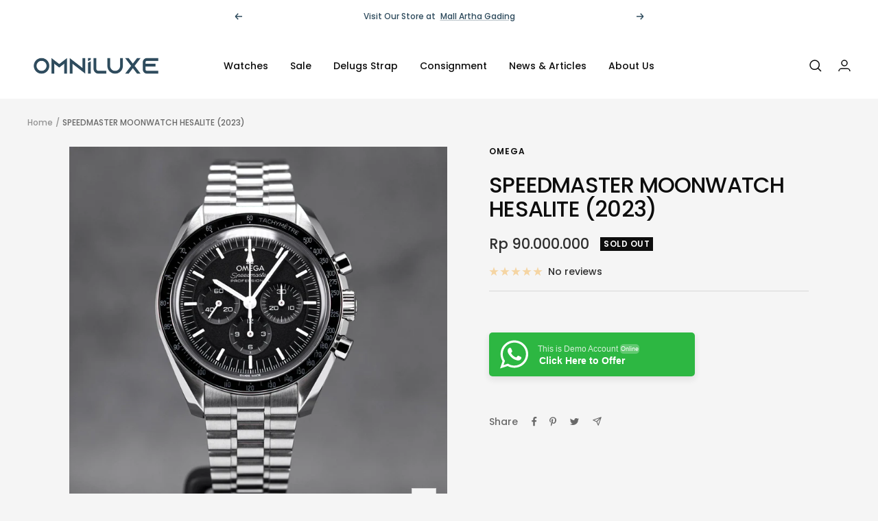

--- FILE ---
content_type: text/html; charset=utf-8
request_url: https://omniluxe.id/products/omega-speedmaster-moonwatch-hesalite-2023
body_size: 62227
content:
<!doctype html><html class="no-js" lang="en" dir="ltr">
  <head>
    <meta name="google-site-verification" content="uHK_eXlw9fFII6Tzx-y9Nffk7pJWf4jkpLb1YsybNE4" /><meta charset="utf-8">
    <meta name="viewport" content="width=device-width, initial-scale=1.0, height=device-height, minimum-scale=1.0, maximum-scale=1.0">
    <meta name="theme-color" content="#ffffff">
<!-- Google Tag Manager -->
<script>(function(w,d,s,l,i){w[l]=w[l]||[];w[l].push({'gtm.start':
new Date().getTime(),event:'gtm.js'});var f=d.getElementsByTagName(s)[0],
j=d.createElement(s),dl=l!='dataLayer'?'&l='+l:'';j.async=true;j.src=
'https://www.googletagmanager.com/gtm.js?id='+i+dl;f.parentNode.insertBefore(j,f);
})(window,document,'script','dataLayer','GTM-NW6F7VN');</script>
<!-- End Google Tag Manager --><link rel="shortcut icon" href="//omniluxe.id/cdn/shop/files/FAVICON-WEBSITE_1_96x96.png?v=1664966047" type="image/png"><link rel="preconnect" href="https://cdn.shopify.com">
    <link rel="dns-prefetch" href="https://productreviews.shopifycdn.com">
    <link rel="dns-prefetch" href="https://www.google-analytics.com"><link rel="preconnect" href="https://fonts.shopifycdn.com" crossorigin><link rel="preload" as="style" href="//omniluxe.id/cdn/shop/t/5/assets/theme.css?v=168116513990629168681714985363">
    <link rel="preload" as="script" href="//omniluxe.id/cdn/shop/t/5/assets/vendor.js?v=31715688253868339281664512502">
    <link rel="preload" as="script" href="//omniluxe.id/cdn/shop/t/5/assets/theme.js?v=157722210496115250161664512502"><link rel="preload" as="fetch" href="/products/omega-speedmaster-moonwatch-hesalite-2023.js" crossorigin>
      <link rel="preload" as="image" imagesizes="(max-width: 999px) calc(100vw - 48px), 640px" imagesrcset="//omniluxe.id/cdn/shop/products/OMEGAHesalite_61c3fb03-f92a-4f60-bf7d-04fbbc555b6b_400x.jpg?v=1678421327 400w, //omniluxe.id/cdn/shop/products/OMEGAHesalite_61c3fb03-f92a-4f60-bf7d-04fbbc555b6b_500x.jpg?v=1678421327 500w, //omniluxe.id/cdn/shop/products/OMEGAHesalite_61c3fb03-f92a-4f60-bf7d-04fbbc555b6b_600x.jpg?v=1678421327 600w, //omniluxe.id/cdn/shop/products/OMEGAHesalite_61c3fb03-f92a-4f60-bf7d-04fbbc555b6b_700x.jpg?v=1678421327 700w, //omniluxe.id/cdn/shop/products/OMEGAHesalite_61c3fb03-f92a-4f60-bf7d-04fbbc555b6b_800x.jpg?v=1678421327 800w, //omniluxe.id/cdn/shop/products/OMEGAHesalite_61c3fb03-f92a-4f60-bf7d-04fbbc555b6b_900x.jpg?v=1678421327 900w, //omniluxe.id/cdn/shop/products/OMEGAHesalite_61c3fb03-f92a-4f60-bf7d-04fbbc555b6b_1000x.jpg?v=1678421327 1000w, //omniluxe.id/cdn/shop/products/OMEGAHesalite_61c3fb03-f92a-4f60-bf7d-04fbbc555b6b_1100x.jpg?v=1678421327 1100w, //omniluxe.id/cdn/shop/products/OMEGAHesalite_61c3fb03-f92a-4f60-bf7d-04fbbc555b6b_1200x.jpg?v=1678421327 1200w, //omniluxe.id/cdn/shop/products/OMEGAHesalite_61c3fb03-f92a-4f60-bf7d-04fbbc555b6b_1300x.jpg?v=1678421327 1300w, //omniluxe.id/cdn/shop/products/OMEGAHesalite_61c3fb03-f92a-4f60-bf7d-04fbbc555b6b_1400x.jpg?v=1678421327 1400w, //omniluxe.id/cdn/shop/products/OMEGAHesalite_61c3fb03-f92a-4f60-bf7d-04fbbc555b6b_1500x.jpg?v=1678421327 1500w, //omniluxe.id/cdn/shop/products/OMEGAHesalite_61c3fb03-f92a-4f60-bf7d-04fbbc555b6b_1600x.jpg?v=1678421327 1600w, //omniluxe.id/cdn/shop/products/OMEGAHesalite_61c3fb03-f92a-4f60-bf7d-04fbbc555b6b_1700x.jpg?v=1678421327 1700w, //omniluxe.id/cdn/shop/products/OMEGAHesalite_61c3fb03-f92a-4f60-bf7d-04fbbc555b6b_1800x.jpg?v=1678421327 1800w
"><link rel="preload" as="script" href="//omniluxe.id/cdn/shop/t/5/assets/flickity.js?v=176646718982628074891664512502"><meta name="twitter:image:alt" content="Omega Speedmaster Hesalite">
    
  <script type="application/ld+json">
  {
    "@context": "https://schema.org",
    "@type": "Product",
    "offers": [{
          "@type": "Offer",
          "name": "2023 \/ Unworn",
          "availability":"https://schema.org/OutOfStock",
          "price": 90000000.0,
          "priceCurrency": "IDR",
          "priceValidUntil": "2025-12-19","sku": "83726458","url": "/products/omega-speedmaster-moonwatch-hesalite-2023?variant=44270678540540"
        }
],
    "brand": {
      "@type": "Brand",
      "name": "Omega"
    },
    "name": "SPEEDMASTER MOONWATCH HESALITE (2023)",
    "description": "Ref. 310.30.42.50.01.001\nSize 42mm, Manual Winding Caliber 3861\nBox \u0026amp; PaperWarranty Until January 2028\nUnworn Condition",
    "category": "Watches",
    "url": "/products/omega-speedmaster-moonwatch-hesalite-2023",
    "sku": "83726458",
    "image": {
      "@type": "ImageObject",
      "url": "https://omniluxe.id/cdn/shop/products/OMEGAHesalite_61c3fb03-f92a-4f60-bf7d-04fbbc555b6b_1024x.jpg?v=1678421327",
      "image": "https://omniluxe.id/cdn/shop/products/OMEGAHesalite_61c3fb03-f92a-4f60-bf7d-04fbbc555b6b_1024x.jpg?v=1678421327",
      "name": "Omega Speedmaster Hesalite",
      "width": "1024",
      "height": "1024"
    }
  }
  </script>



  <script type="application/ld+json">
  {
    "@context": "https://schema.org",
    "@type": "BreadcrumbList",
  "itemListElement": [{
      "@type": "ListItem",
      "position": 1,
      "name": "Home",
      "item": "https://omniluxe.id"
    },{
          "@type": "ListItem",
          "position": 2,
          "name": "SPEEDMASTER MOONWATCH HESALITE (2023)",
          "item": "https://omniluxe.id/products/omega-speedmaster-moonwatch-hesalite-2023"
        }]
  }
  </script>


    <link rel="preload" href="//omniluxe.id/cdn/fonts/poppins/poppins_n5.ad5b4b72b59a00358afc706450c864c3c8323842.woff2" as="font" type="font/woff2" crossorigin><link rel="preload" href="//omniluxe.id/cdn/fonts/poppins/poppins_n5.ad5b4b72b59a00358afc706450c864c3c8323842.woff2" as="font" type="font/woff2" crossorigin><style>
  /* Typography (heading) */
  @font-face {
  font-family: Poppins;
  font-weight: 500;
  font-style: normal;
  font-display: swap;
  src: url("//omniluxe.id/cdn/fonts/poppins/poppins_n5.ad5b4b72b59a00358afc706450c864c3c8323842.woff2") format("woff2"),
       url("//omniluxe.id/cdn/fonts/poppins/poppins_n5.33757fdf985af2d24b32fcd84c9a09224d4b2c39.woff") format("woff");
}

@font-face {
  font-family: Poppins;
  font-weight: 500;
  font-style: italic;
  font-display: swap;
  src: url("//omniluxe.id/cdn/fonts/poppins/poppins_i5.6acfce842c096080e34792078ef3cb7c3aad24d4.woff2") format("woff2"),
       url("//omniluxe.id/cdn/fonts/poppins/poppins_i5.a49113e4fe0ad7fd7716bd237f1602cbec299b3c.woff") format("woff");
}

/* Typography (body) */
  @font-face {
  font-family: Poppins;
  font-weight: 500;
  font-style: normal;
  font-display: swap;
  src: url("//omniluxe.id/cdn/fonts/poppins/poppins_n5.ad5b4b72b59a00358afc706450c864c3c8323842.woff2") format("woff2"),
       url("//omniluxe.id/cdn/fonts/poppins/poppins_n5.33757fdf985af2d24b32fcd84c9a09224d4b2c39.woff") format("woff");
}

@font-face {
  font-family: Poppins;
  font-weight: 500;
  font-style: italic;
  font-display: swap;
  src: url("//omniluxe.id/cdn/fonts/poppins/poppins_i5.6acfce842c096080e34792078ef3cb7c3aad24d4.woff2") format("woff2"),
       url("//omniluxe.id/cdn/fonts/poppins/poppins_i5.a49113e4fe0ad7fd7716bd237f1602cbec299b3c.woff") format("woff");
}

@font-face {
  font-family: Poppins;
  font-weight: 600;
  font-style: normal;
  font-display: swap;
  src: url("//omniluxe.id/cdn/fonts/poppins/poppins_n6.aa29d4918bc243723d56b59572e18228ed0786f6.woff2") format("woff2"),
       url("//omniluxe.id/cdn/fonts/poppins/poppins_n6.5f815d845fe073750885d5b7e619ee00e8111208.woff") format("woff");
}

@font-face {
  font-family: Poppins;
  font-weight: 600;
  font-style: italic;
  font-display: swap;
  src: url("//omniluxe.id/cdn/fonts/poppins/poppins_i6.bb8044d6203f492888d626dafda3c2999253e8e9.woff2") format("woff2"),
       url("//omniluxe.id/cdn/fonts/poppins/poppins_i6.e233dec1a61b1e7dead9f920159eda42280a02c3.woff") format("woff");
}

:root {--heading-color: 13, 13, 13;
    --text-color: 46, 46, 46;
    --background: 245, 245, 245;
    --secondary-background: 245, 245, 245;
    --border-color: 215, 215, 215;
    --border-color-darker: 165, 165, 165;
    --success-color: 60, 110, 113;
    --success-background: 208, 218, 219;
    --error-color: 222, 42, 42;
    --error-background: 243, 231, 231;
    --primary-button-background: 46, 75, 93;
    --primary-button-text-color: 255, 255, 255;
    --secondary-button-background: 223, 223, 223;
    --secondary-button-text-color: 46, 46, 46;
    --product-star-rating: 246, 164, 41;
    --product-on-sale-accent: 222, 43, 43;
    --product-sold-out-accent: 13, 13, 13;
    --product-custom-label-background: 215, 215, 215;
    --product-custom-label-text-color: 0, 0, 0;
    --product-custom-label-2-background: 46, 75, 93;
    --product-custom-label-2-text-color: 255, 255, 255;
    --product-low-stock-text-color: 222, 43, 43;
    --product-in-stock-text-color: 46, 158, 123;
    --loading-bar-background: 46, 46, 46;

    /* We duplicate some "base" colors as root colors, which is useful to use on drawer elements or popover without. Those should not be overridden to avoid issues */
    --root-heading-color: 13, 13, 13;
    --root-text-color: 46, 46, 46;
    --root-background: 245, 245, 245;
    --root-border-color: 215, 215, 215;
    --root-primary-button-background: 46, 75, 93;
    --root-primary-button-text-color: 255, 255, 255;

    --base-font-size: 14px;
    --heading-font-family: Poppins, sans-serif;
    --heading-font-weight: 500;
    --heading-font-style: normal;
    --heading-text-transform: uppercase;
    --text-font-family: Poppins, sans-serif;
    --text-font-weight: 500;
    --text-font-style: normal;
    --text-font-bold-weight: 600;

    /* Typography (font size) */
    --heading-xxsmall-font-size: 10px;
    --heading-xsmall-font-size: 10px;
    --heading-small-font-size: 11px;
    --heading-large-font-size: 32px;
    --heading-h1-font-size: 32px;
    --heading-h2-font-size: 28px;
    --heading-h3-font-size: 26px;
    --heading-h4-font-size: 22px;
    --heading-h5-font-size: 18px;
    --heading-h6-font-size: 16px;

    /* Control the look and feel of the theme by changing radius of various elements */
    --button-border-radius: 0px;
    --block-border-radius: 0px;
    --block-border-radius-reduced: 0px;
    --color-swatch-border-radius: 0px;

    /* Button size */
    --button-height: 48px;
    --button-small-height: 40px;

    /* Form related */
    --form-input-field-height: 48px;
    --form-input-gap: 16px;
    --form-submit-margin: 24px;

    /* Product listing related variables */
    --product-list-block-spacing: 32px;

    /* Video related */
    --play-button-background: 245, 245, 245;
    --play-button-arrow: 46, 46, 46;

    /* RTL support */
    --transform-logical-flip: 1;
    --transform-origin-start: left;
    --transform-origin-end: right;

    /* Other */
    --zoom-cursor-svg-url: url(//omniluxe.id/cdn/shop/t/5/assets/zoom-cursor.svg?v=106223003820209069051664512502);
    --arrow-right-svg-url: url(//omniluxe.id/cdn/shop/t/5/assets/arrow-right.svg?v=37125588863929522331664512502);
    --arrow-left-svg-url: url(//omniluxe.id/cdn/shop/t/5/assets/arrow-left.svg?v=72704018666182337441664512502);

    /* Some useful variables that we can reuse in our CSS. Some explanation are needed for some of them:
       - container-max-width-minus-gutters: represents the container max width without the edge gutters
       - container-outer-width: considering the screen width, represent all the space outside the container
       - container-outer-margin: same as container-outer-width but get set to 0 inside a container
       - container-inner-width: the effective space inside the container (minus gutters)
       - grid-column-width: represents the width of a single column of the grid
       - vertical-breather: this is a variable that defines the global "spacing" between sections, and inside the section
                            to create some "breath" and minimum spacing
     */
    --container-max-width: 1600px;
    --container-gutter: 24px;
    --container-max-width-minus-gutters: calc(var(--container-max-width) - (var(--container-gutter)) * 2);
    --container-outer-width: max(calc((100vw - var(--container-max-width-minus-gutters)) / 2), var(--container-gutter));
    --container-outer-margin: var(--container-outer-width);
    --container-inner-width: calc(100vw - var(--container-outer-width) * 2);

    --grid-column-count: 10;
    --grid-gap: 24px;
    --grid-column-width: calc((100vw - var(--container-outer-width) * 2 - var(--grid-gap) * (var(--grid-column-count) - 1)) / var(--grid-column-count));

    --vertical-breather: 36px;
    --vertical-breather-tight: 36px;

    /* Shopify related variables */
    --payment-terms-background-color: #f5f5f5;
  }

  @media screen and (min-width: 741px) {
    :root {
      --container-gutter: 40px;
      --grid-column-count: 20;
      --vertical-breather: 48px;
      --vertical-breather-tight: 48px;

      /* Typography (font size) */
      --heading-xsmall-font-size: 11px;
      --heading-small-font-size: 12px;
      --heading-large-font-size: 48px;
      --heading-h1-font-size: 48px;
      --heading-h2-font-size: 36px;
      --heading-h3-font-size: 30px;
      --heading-h4-font-size: 22px;
      --heading-h5-font-size: 18px;
      --heading-h6-font-size: 16px;

      /* Form related */
      --form-input-field-height: 52px;
      --form-submit-margin: 32px;

      /* Button size */
      --button-height: 52px;
      --button-small-height: 44px;
    }
  }

  @media screen and (min-width: 1200px) {
    :root {
      --vertical-breather: 64px;
      --vertical-breather-tight: 48px;
      --product-list-block-spacing: 48px;

      /* Typography */
      --heading-large-font-size: 58px;
      --heading-h1-font-size: 50px;
      --heading-h2-font-size: 44px;
      --heading-h3-font-size: 32px;
      --heading-h4-font-size: 26px;
      --heading-h5-font-size: 22px;
      --heading-h6-font-size: 16px;
    }
  }

  @media screen and (min-width: 1600px) {
    :root {
      --vertical-breather: 64px;
      --vertical-breather-tight: 48px;
    }
  }
</style>
    <script>
  // This allows to expose several variables to the global scope, to be used in scripts
  window.themeVariables = {
    settings: {
      direction: "ltr",
      pageType: "product",
      cartCount: 0,
      moneyFormat: "Rp {{amount_no_decimals}}",
      moneyWithCurrencyFormat: "Rp {{amount_with_comma_separator}} IDR",
      showVendor: true,
      discountMode: "percentage",
      currencyCodeEnabled: false,
      searchMode: "product,article",
      searchUnavailableProducts: "hide",
      cartType: "message",
      cartCurrency: "IDR",
      mobileZoomFactor: 2.5
    },

    routes: {
      host: "omniluxe.id",
      rootUrl: "\/",
      rootUrlWithoutSlash: '',
      cartUrl: "\/cart",
      cartAddUrl: "\/cart\/add",
      cartChangeUrl: "\/cart\/change",
      searchUrl: "\/search",
      predictiveSearchUrl: "\/search\/suggest",
      productRecommendationsUrl: "\/recommendations\/products"
    },

    strings: {
      accessibilityDelete: "Delete",
      accessibilityClose: "Close",
      collectionSoldOut: "Sold out",
      collectionDiscount: "Save @savings@",
      productSalePrice: "Sale price",
      productRegularPrice: "Regular price",
      productFormUnavailable: "Unavailable",
      productFormSoldOut: "Sold out",
      productFormPreOrder: "Pre-order",
      productFormAddToCart: "Add to cart",
      searchNoResults: "No results could be found.",
      searchNewSearch: "New search",
      searchProducts: "Products",
      searchArticles: "Journal",
      searchPages: "Pages",
      searchCollections: "Collections",
      cartViewCart: "View cart",
      cartItemAdded: "Item added to your cart!",
      cartItemAddedShort: "Added to your cart!",
      cartAddOrderNote: "Add order note",
      cartEditOrderNote: "Edit order note",
      shippingEstimatorNoResults: "Sorry, we do not ship to your address.",
      shippingEstimatorOneResult: "There is one shipping rate for your address:",
      shippingEstimatorMultipleResults: "There are several shipping rates for your address:",
      shippingEstimatorError: "One or more error occurred while retrieving shipping rates:"
    },

    libs: {
      flickity: "\/\/omniluxe.id\/cdn\/shop\/t\/5\/assets\/flickity.js?v=176646718982628074891664512502",
      photoswipe: "\/\/omniluxe.id\/cdn\/shop\/t\/5\/assets\/photoswipe.js?v=132268647426145925301664512502",
      qrCode: "\/\/omniluxe.id\/cdn\/shopifycloud\/storefront\/assets\/themes_support\/vendor\/qrcode-3f2b403b.js"
    },

    breakpoints: {
      phone: 'screen and (max-width: 740px)',
      tablet: 'screen and (min-width: 741px) and (max-width: 999px)',
      tabletAndUp: 'screen and (min-width: 741px)',
      pocket: 'screen and (max-width: 999px)',
      lap: 'screen and (min-width: 1000px) and (max-width: 1199px)',
      lapAndUp: 'screen and (min-width: 1000px)',
      desktop: 'screen and (min-width: 1200px)',
      wide: 'screen and (min-width: 1400px)'
    }
  };

  window.addEventListener('pageshow', async () => {
    const cartContent = await (await fetch(`${window.themeVariables.routes.cartUrl}.js`, {cache: 'reload'})).json();
    document.documentElement.dispatchEvent(new CustomEvent('cart:refresh', {detail: {cart: cartContent}}));
  });

  if ('noModule' in HTMLScriptElement.prototype) {
    // Old browsers (like IE) that does not support module will be considered as if not executing JS at all
    document.documentElement.className = document.documentElement.className.replace('no-js', 'js');

    requestAnimationFrame(() => {
      const viewportHeight = (window.visualViewport ? window.visualViewport.height : document.documentElement.clientHeight);
      document.documentElement.style.setProperty('--window-height',viewportHeight + 'px');
    });
  }// We save the product ID in local storage to be eventually used for recently viewed section
    try {
      const items = JSON.parse(localStorage.getItem('theme:recently-viewed-products') || '[]');

      // We check if the current product already exists, and if it does not, we add it at the start
      if (!items.includes(8025413484796)) {
        items.unshift(8025413484796);
      }

      localStorage.setItem('theme:recently-viewed-products', JSON.stringify(items.slice(0, 20)));
    } catch (e) {
      // Safari in private mode does not allow setting item, we silently fail
    }</script>

    <link rel="stylesheet" href="//omniluxe.id/cdn/shop/t/5/assets/theme.css?v=168116513990629168681714985363">

    <script src="//omniluxe.id/cdn/shop/t/5/assets/vendor.js?v=31715688253868339281664512502" defer></script>
    <script src="//omniluxe.id/cdn/shop/t/5/assets/theme.js?v=157722210496115250161664512502" defer></script>
    <script src="//omniluxe.id/cdn/shop/t/5/assets/custom.js?v=167639537848865775061664512502" defer></script>

    <script>window.performance && window.performance.mark && window.performance.mark('shopify.content_for_header.start');</script><meta name="google-site-verification" content="uHK_eXlw9fFII6Tzx-y9Nffk7pJWf4jkpLb1YsybNE4">
<meta name="facebook-domain-verification" content="kq5zonksao2tk5z2ofuiziv2zuk0uo">
<meta id="shopify-digital-wallet" name="shopify-digital-wallet" content="/64388694268/digital_wallets/dialog">
<link rel="alternate" type="application/json+oembed" href="https://omniluxe.id/products/omega-speedmaster-moonwatch-hesalite-2023.oembed">
<script async="async" src="/checkouts/internal/preloads.js?locale=en-ID"></script>
<script id="shopify-features" type="application/json">{"accessToken":"e08835b41b5d0e24600df069ec889c6a","betas":["rich-media-storefront-analytics"],"domain":"omniluxe.id","predictiveSearch":true,"shopId":64388694268,"locale":"en"}</script>
<script>var Shopify = Shopify || {};
Shopify.shop = "omni-luxe-mag.myshopify.com";
Shopify.locale = "en";
Shopify.currency = {"active":"IDR","rate":"1.0"};
Shopify.country = "ID";
Shopify.theme = {"name":"Focal","id":135684227324,"schema_name":"Focal","schema_version":"8.10.3","theme_store_id":714,"role":"main"};
Shopify.theme.handle = "null";
Shopify.theme.style = {"id":null,"handle":null};
Shopify.cdnHost = "omniluxe.id/cdn";
Shopify.routes = Shopify.routes || {};
Shopify.routes.root = "/";</script>
<script type="module">!function(o){(o.Shopify=o.Shopify||{}).modules=!0}(window);</script>
<script>!function(o){function n(){var o=[];function n(){o.push(Array.prototype.slice.apply(arguments))}return n.q=o,n}var t=o.Shopify=o.Shopify||{};t.loadFeatures=n(),t.autoloadFeatures=n()}(window);</script>
<script id="shop-js-analytics" type="application/json">{"pageType":"product"}</script>
<script defer="defer" async type="module" src="//omniluxe.id/cdn/shopifycloud/shop-js/modules/v2/client.init-shop-cart-sync_D0dqhulL.en.esm.js"></script>
<script defer="defer" async type="module" src="//omniluxe.id/cdn/shopifycloud/shop-js/modules/v2/chunk.common_CpVO7qML.esm.js"></script>
<script type="module">
  await import("//omniluxe.id/cdn/shopifycloud/shop-js/modules/v2/client.init-shop-cart-sync_D0dqhulL.en.esm.js");
await import("//omniluxe.id/cdn/shopifycloud/shop-js/modules/v2/chunk.common_CpVO7qML.esm.js");

  window.Shopify.SignInWithShop?.initShopCartSync?.({"fedCMEnabled":true,"windoidEnabled":true});

</script>
<script>(function() {
  var isLoaded = false;
  function asyncLoad() {
    if (isLoaded) return;
    isLoaded = true;
    var urls = ["https:\/\/cdn.weglot.com\/weglot_script_tag.js?shop=omni-luxe-mag.myshopify.com","https:\/\/cdn.nfcube.com\/instafeed-c6988288bb0c231e5909a3331cee034f.js?shop=omni-luxe-mag.myshopify.com","https:\/\/cdn.shopify.com\/s\/files\/1\/0643\/8869\/4268\/t\/5\/assets\/yoast-active-script.js?v=1664512502\u0026shop=omni-luxe-mag.myshopify.com"];
    for (var i = 0; i < urls.length; i++) {
      var s = document.createElement('script');
      s.type = 'text/javascript';
      s.async = true;
      s.src = urls[i];
      var x = document.getElementsByTagName('script')[0];
      x.parentNode.insertBefore(s, x);
    }
  };
  if(window.attachEvent) {
    window.attachEvent('onload', asyncLoad);
  } else {
    window.addEventListener('load', asyncLoad, false);
  }
})();</script>
<script id="__st">var __st={"a":64388694268,"offset":25200,"reqid":"3c900353-a415-435d-be71-499f9bc275f1-1765230654","pageurl":"omniluxe.id\/products\/omega-speedmaster-moonwatch-hesalite-2023","u":"9970696b4e6b","p":"product","rtyp":"product","rid":8025413484796};</script>
<script>window.ShopifyPaypalV4VisibilityTracking = true;</script>
<script id="captcha-bootstrap">!function(){'use strict';const t='contact',e='account',n='new_comment',o=[[t,t],['blogs',n],['comments',n],[t,'customer']],c=[[e,'customer_login'],[e,'guest_login'],[e,'recover_customer_password'],[e,'create_customer']],r=t=>t.map((([t,e])=>`form[action*='/${t}']:not([data-nocaptcha='true']) input[name='form_type'][value='${e}']`)).join(','),a=t=>()=>t?[...document.querySelectorAll(t)].map((t=>t.form)):[];function s(){const t=[...o],e=r(t);return a(e)}const i='password',u='form_key',d=['recaptcha-v3-token','g-recaptcha-response','h-captcha-response',i],f=()=>{try{return window.sessionStorage}catch{return}},m='__shopify_v',_=t=>t.elements[u];function p(t,e,n=!1){try{const o=window.sessionStorage,c=JSON.parse(o.getItem(e)),{data:r}=function(t){const{data:e,action:n}=t;return t[m]||n?{data:e,action:n}:{data:t,action:n}}(c);for(const[e,n]of Object.entries(r))t.elements[e]&&(t.elements[e].value=n);n&&o.removeItem(e)}catch(o){console.error('form repopulation failed',{error:o})}}const l='form_type',E='cptcha';function T(t){t.dataset[E]=!0}const w=window,h=w.document,L='Shopify',v='ce_forms',y='captcha';let A=!1;((t,e)=>{const n=(g='f06e6c50-85a8-45c8-87d0-21a2b65856fe',I='https://cdn.shopify.com/shopifycloud/storefront-forms-hcaptcha/ce_storefront_forms_captcha_hcaptcha.v1.5.2.iife.js',D={infoText:'Protected by hCaptcha',privacyText:'Privacy',termsText:'Terms'},(t,e,n)=>{const o=w[L][v],c=o.bindForm;if(c)return c(t,g,e,D).then(n);var r;o.q.push([[t,g,e,D],n]),r=I,A||(h.body.append(Object.assign(h.createElement('script'),{id:'captcha-provider',async:!0,src:r})),A=!0)});var g,I,D;w[L]=w[L]||{},w[L][v]=w[L][v]||{},w[L][v].q=[],w[L][y]=w[L][y]||{},w[L][y].protect=function(t,e){n(t,void 0,e),T(t)},Object.freeze(w[L][y]),function(t,e,n,w,h,L){const[v,y,A,g]=function(t,e,n){const i=e?o:[],u=t?c:[],d=[...i,...u],f=r(d),m=r(i),_=r(d.filter((([t,e])=>n.includes(e))));return[a(f),a(m),a(_),s()]}(w,h,L),I=t=>{const e=t.target;return e instanceof HTMLFormElement?e:e&&e.form},D=t=>v().includes(t);t.addEventListener('submit',(t=>{const e=I(t);if(!e)return;const n=D(e)&&!e.dataset.hcaptchaBound&&!e.dataset.recaptchaBound,o=_(e),c=g().includes(e)&&(!o||!o.value);(n||c)&&t.preventDefault(),c&&!n&&(function(t){try{if(!f())return;!function(t){const e=f();if(!e)return;const n=_(t);if(!n)return;const o=n.value;o&&e.removeItem(o)}(t);const e=Array.from(Array(32),(()=>Math.random().toString(36)[2])).join('');!function(t,e){_(t)||t.append(Object.assign(document.createElement('input'),{type:'hidden',name:u})),t.elements[u].value=e}(t,e),function(t,e){const n=f();if(!n)return;const o=[...t.querySelectorAll(`input[type='${i}']`)].map((({name:t})=>t)),c=[...d,...o],r={};for(const[a,s]of new FormData(t).entries())c.includes(a)||(r[a]=s);n.setItem(e,JSON.stringify({[m]:1,action:t.action,data:r}))}(t,e)}catch(e){console.error('failed to persist form',e)}}(e),e.submit())}));const S=(t,e)=>{t&&!t.dataset[E]&&(n(t,e.some((e=>e===t))),T(t))};for(const o of['focusin','change'])t.addEventListener(o,(t=>{const e=I(t);D(e)&&S(e,y())}));const B=e.get('form_key'),M=e.get(l),P=B&&M;t.addEventListener('DOMContentLoaded',(()=>{const t=y();if(P)for(const e of t)e.elements[l].value===M&&p(e,B);[...new Set([...A(),...v().filter((t=>'true'===t.dataset.shopifyCaptcha))])].forEach((e=>S(e,t)))}))}(h,new URLSearchParams(w.location.search),n,t,e,['guest_login'])})(!0,!0)}();</script>
<script integrity="sha256-52AcMU7V7pcBOXWImdc/TAGTFKeNjmkeM1Pvks/DTgc=" data-source-attribution="shopify.loadfeatures" defer="defer" src="//omniluxe.id/cdn/shopifycloud/storefront/assets/storefront/load_feature-81c60534.js" crossorigin="anonymous"></script>
<script data-source-attribution="shopify.dynamic_checkout.dynamic.init">var Shopify=Shopify||{};Shopify.PaymentButton=Shopify.PaymentButton||{isStorefrontPortableWallets:!0,init:function(){window.Shopify.PaymentButton.init=function(){};var t=document.createElement("script");t.src="https://omniluxe.id/cdn/shopifycloud/portable-wallets/latest/portable-wallets.en.js",t.type="module",document.head.appendChild(t)}};
</script>
<script data-source-attribution="shopify.dynamic_checkout.buyer_consent">
  function portableWalletsHideBuyerConsent(e){var t=document.getElementById("shopify-buyer-consent"),n=document.getElementById("shopify-subscription-policy-button");t&&n&&(t.classList.add("hidden"),t.setAttribute("aria-hidden","true"),n.removeEventListener("click",e))}function portableWalletsShowBuyerConsent(e){var t=document.getElementById("shopify-buyer-consent"),n=document.getElementById("shopify-subscription-policy-button");t&&n&&(t.classList.remove("hidden"),t.removeAttribute("aria-hidden"),n.addEventListener("click",e))}window.Shopify?.PaymentButton&&(window.Shopify.PaymentButton.hideBuyerConsent=portableWalletsHideBuyerConsent,window.Shopify.PaymentButton.showBuyerConsent=portableWalletsShowBuyerConsent);
</script>
<script data-source-attribution="shopify.dynamic_checkout.cart.bootstrap">document.addEventListener("DOMContentLoaded",(function(){function t(){return document.querySelector("shopify-accelerated-checkout-cart, shopify-accelerated-checkout")}if(t())Shopify.PaymentButton.init();else{new MutationObserver((function(e,n){t()&&(Shopify.PaymentButton.init(),n.disconnect())})).observe(document.body,{childList:!0,subtree:!0})}}));
</script>

<script>window.performance && window.performance.mark && window.performance.mark('shopify.content_for_header.end');</script>
    <script src="https://shopoe.net/app.js"></script>
    <!-- Meta Pixel Code -->
<script>
!function(f,b,e,v,n,t,s)
{if(f.fbq)return;n=f.fbq=function(){n.callMethod?
n.callMethod.apply(n,arguments):n.queue.push(arguments)};
if(!f._fbq)f._fbq=n;n.push=n;n.loaded=!0;n.version='2.0';
n.queue=[];t=b.createElement(e);t.async=!0;
t.src=v;s=b.getElementsByTagName(e)[0];
s.parentNode.insertBefore(t,s)}(window, document,'script',
'https://connect.facebook.net/en_US/fbevents.js');
fbq('init', '1197891997447855');
fbq('track', 'PageView');
</script>
<noscript><img height="1" width="1" style="display:none"
src="https://www.facebook.com/tr?id=1197891997447855&ev=PageView&noscript=1"
/></noscript>
<!-- End Meta Pixel Code -->
<script src="//omniluxe.id/cdn/shop/t/5/assets/lazysizes.min.js?v=60606839967147476851664513636" async="async"></script> 
    <!--Lazy Loading -->
<script src="//omniluxe.id/cdn/shop/t/5/assets/lazysizes.min.js?v=60606839967147476851664513636" type="text/javascript"></script>
<style>.lazyload,.lazyloading{opacity:0}.lazyloaded{opacity:1;transition:opacity.3s}</style>
    <!-- Google tag (gtag.js) -->
<script async src="https://www.googletagmanager.com/gtag/js?id=AW-329261842"></script>
<script>
  window.dataLayer = window.dataLayer || [];
  function gtag(){dataLayer.push(arguments);}
  gtag('js', new Date());

  gtag('config', 'AW-329261842');
</script>
<!-- Event snippet for Website sale conversion page -->
<script>
  gtag('event', 'conversion', {
      'send_to': 'AW-329261842/6VTFCOjRmMkDEJLGgJ0B',
      'transaction_id': ''
  });
</script>

 
<!--Start Weglot Script-->
<script src="https://cdn.weglot.com/weglot.min.js"></script>
<script id="has-script-tags">Weglot.initialize({ api_key:"wg_a0b9bb5e14c0137b385e410a4d74ac0f2" });</script>
<!--End Weglot Script-->

    <script src="https://analytics.ahrefs.com/analytics.js" data-key="VPQwlbmCkKWG0dl4tWwH0w" async></script>
<!-- BEGIN app block: shopify://apps/yoast-seo/blocks/metatags/7c777011-bc88-4743-a24e-64336e1e5b46 -->
<!-- This site is optimized with Yoast SEO for Shopify -->
<title>OMEGA SPEEDMASTER MOONWATCH HESALITE (2023) - OMNILUXE</title>
<meta name="description" content="Jual beli jam tangan Omega Speedmaster Moonwatch Hesalite 2023 Ref. 310.30.42.50.01.001 Size 42mm, Manual Winding Caliber 3861 Box &amp; Paper Warranty Until January 2028 Unworn Condition Beli sekarang di toko jam tangan mewah terdekat: Omniluxe di mall Artha Gading, Kelapa Gading, Jakarta Utara, Indonesia" />
<link rel="canonical" href="https://omniluxe.id/products/omega-speedmaster-moonwatch-hesalite-2023" />
<meta name="robots" content="index, follow, max-image-preview:large, max-snippet:-1, max-video-preview:-1" />
<meta property="og:site_name" content="OMNILUXE" />
<meta property="og:url" content="https://omniluxe.id/products/omega-speedmaster-moonwatch-hesalite-2023" />
<meta property="og:locale" content="en_US" />
<meta property="og:type" content="product" />
<meta property="og:title" content="OMEGA SPEEDMASTER MOONWATCH HESALITE (2023) - OMNILUXE" />
<meta property="og:description" content="Jual beli jam tangan Omega Speedmaster Moonwatch Hesalite 2023 Ref. 310.30.42.50.01.001 Size 42mm, Manual Winding Caliber 3861 Box &amp; Paper Warranty Until January 2028 Unworn Condition Beli sekarang di toko jam tangan mewah terdekat: Omniluxe di mall Artha Gading, Kelapa Gading, Jakarta Utara, Indonesia" />
<meta property="og:image" content="https://omniluxe.id/cdn/shop/products/OMEGAHesalite_61c3fb03-f92a-4f60-bf7d-04fbbc555b6b.jpg?v=1678421327" />
<meta property="og:image:height" content="3130" />
<meta property="og:image:width" content="3130" />
<meta property="og:availability" content="outofstock" />
<meta property="product:availability" content="out of stock" />
<meta property="product:condition" content="new" />
<meta property="product:price:amount" content="90000000.0" />
<meta property="product:price:currency" content="IDR" />
<meta property="product:retailer_item_id" content="83726458" />
<meta name="twitter:card" content="summary_large_image" />
<script type="application/ld+json" id="yoast-schema-graph">
{
  "@context": "https://schema.org",
  "@graph": [
    {
      "@type": "Organization",
      "@id": "https://omniluxe.id/#/schema/organization/1",
      "url": "https://omniluxe.id",
      "name": "OMNILUXE",
      "alternateName": "OMNILUXE",
      "logo": {
        "@id": "https://omniluxe.id/#/schema/ImageObject/31338427613436"
      },
      "image": [
        {
          "@id": "https://omniluxe.id/#/schema/ImageObject/31338427613436"
        }
      ],
      "hasMerchantReturnPolicy": {
        "@type": "MerchantReturnPolicy",
        "merchantReturnLink": "https://omniluxe.id/policies/refund-policy"
      },
      "sameAs": ["https:\/\/www.instagram.com\/omniluxe.id\/?hl=id","https:\/\/www.youtube.com\/@omniluxe8886","https:\/\/www.facebook.com\/omniluxe.id\/"]
    },
    {
      "@type": "ImageObject",
      "@id": "https://omniluxe.id/#/schema/ImageObject/31338427613436",
      "width": 2480,
      "height": 495,
      "url": "https:\/\/omniluxe.id\/cdn\/shop\/files\/LOGO-HORIZONTAL-no-TAG.png?v=1670837252",
      "contentUrl": "https:\/\/omniluxe.id\/cdn\/shop\/files\/LOGO-HORIZONTAL-no-TAG.png?v=1670837252"
    },
    {
      "@type": "WebSite",
      "@id": "https://omniluxe.id/#/schema/website/1",
      "url": "https://omniluxe.id",
      "name": "OMNILUXE INDONESIA",
      "alternateName": "OMNILUXE.ID",
      "potentialAction": {
        "@type": "SearchAction",
        "target": "https://omniluxe.id/search?q={search_term_string}",
        "query-input": "required name=search_term_string"
      },
      "publisher": {
        "@id": "https://omniluxe.id/#/schema/organization/1"
      },
      "inLanguage": "en"
    },
    {
      "@type": "ItemPage",
      "@id": "https:\/\/omniluxe.id\/products\/omega-speedmaster-moonwatch-hesalite-2023",
      "name": "OMEGA SPEEDMASTER MOONWATCH HESALITE (2023) - OMNILUXE",
      "description": "Jual beli jam tangan Omega Speedmaster Moonwatch Hesalite 2023 Ref. 310.30.42.50.01.001 Size 42mm, Manual Winding Caliber 3861 Box \u0026amp; Paper Warranty Until January 2028 Unworn Condition Beli sekarang di toko jam tangan mewah terdekat: Omniluxe di mall Artha Gading, Kelapa Gading, Jakarta Utara, Indonesia",
      "datePublished": "2023-03-10T11:11:11+07:00",
      "breadcrumb": {
        "@id": "https:\/\/omniluxe.id\/products\/omega-speedmaster-moonwatch-hesalite-2023\/#\/schema\/breadcrumb"
      },
      "primaryImageOfPage": {
        "@id": "https://omniluxe.id/#/schema/ImageObject/31696682385660"
      },
      "image": [{
        "@id": "https://omniluxe.id/#/schema/ImageObject/31696682385660"
      }],
      "isPartOf": {
        "@id": "https://omniluxe.id/#/schema/website/1"
      },
      "url": "https:\/\/omniluxe.id\/products\/omega-speedmaster-moonwatch-hesalite-2023"
    },
    {
      "@type": "ImageObject",
      "@id": "https://omniluxe.id/#/schema/ImageObject/31696682385660",
      "caption": "Omega Speedmaster Hesalite",
      "inLanguage": "en",
      "width": 3130,
      "height": 3130,
      "url": "https:\/\/omniluxe.id\/cdn\/shop\/products\/OMEGAHesalite_61c3fb03-f92a-4f60-bf7d-04fbbc555b6b.jpg?v=1678421327",
      "contentUrl": "https:\/\/omniluxe.id\/cdn\/shop\/products\/OMEGAHesalite_61c3fb03-f92a-4f60-bf7d-04fbbc555b6b.jpg?v=1678421327"
    },
    {
      "@type": "ProductGroup",
      "@id": "https:\/\/omniluxe.id\/products\/omega-speedmaster-moonwatch-hesalite-2023\/#\/schema\/Product",
      "brand": [{
        "@type": "Brand",
        "name": "Omega"
      }],
      "mainEntityOfPage": {
        "@id": "https:\/\/omniluxe.id\/products\/omega-speedmaster-moonwatch-hesalite-2023"
      },
      "name": "SPEEDMASTER MOONWATCH HESALITE (2023)",
      "description": "Jual beli jam tangan Omega Speedmaster Moonwatch Hesalite 2023 Ref. 310.30.42.50.01.001 Size 42mm, Manual Winding Caliber 3861 Box \u0026amp; Paper Warranty Until January 2028 Unworn Condition Beli sekarang di toko jam tangan mewah terdekat: Omniluxe di mall Artha Gading, Kelapa Gading, Jakarta Utara, Indonesia",
      "image": [{
        "@id": "https://omniluxe.id/#/schema/ImageObject/31696682385660"
      }],
      "productGroupID": "8025413484796",
      "hasVariant": [
        {
          "@type": "Product",
          "@id": "https://omniluxe.id/#/schema/Product/44270678540540",
          "name": "SPEEDMASTER MOONWATCH HESALITE (2023)",
          "sku": "83726458",
          "image": [{
            "@id": "https://omniluxe.id/#/schema/ImageObject/31696682385660"
          }],
          "offers": {
            "@type": "Offer",
            "@id": "https://omniluxe.id/#/schema/Offer/44270678540540",
            "availability": "https://schema.org/OutOfStock",
            "category": "Apparel & Accessories > Jewelry > Watches",
            "priceSpecification": {
              "@type": "UnitPriceSpecification",
              "valueAddedTaxIncluded": true,
              "price": 90000000.0,
              "priceCurrency": "IDR"
            },
            "seller": {
              "@id": "https://omniluxe.id/#/schema/organization/1"
            },
            "url": "https:\/\/omniluxe.id\/products\/omega-speedmaster-moonwatch-hesalite-2023",
            "checkoutPageURLTemplate": "https:\/\/omniluxe.id\/cart\/add?id=44270678540540\u0026quantity=1"
          }
        }
      ],
      "url": "https:\/\/omniluxe.id\/products\/omega-speedmaster-moonwatch-hesalite-2023"
    },
    {
      "@type": "BreadcrumbList",
      "@id": "https:\/\/omniluxe.id\/products\/omega-speedmaster-moonwatch-hesalite-2023\/#\/schema\/breadcrumb",
      "itemListElement": [
        {
          "@type": "ListItem",
          "name": "OMNILUXE",
          "item": "https:\/\/omniluxe.id",
          "position": 1
        },
        {
          "@type": "ListItem",
          "name": "SPEEDMASTER MOONWATCH HESALITE (2023)",
          "position": 2
        }
      ]
    }

  ]}
</script>
<!--/ Yoast SEO -->
<!-- END app block --><link href="https://monorail-edge.shopifysvc.com" rel="dns-prefetch">
<script>(function(){if ("sendBeacon" in navigator && "performance" in window) {try {var session_token_from_headers = performance.getEntriesByType('navigation')[0].serverTiming.find(x => x.name == '_s').description;} catch {var session_token_from_headers = undefined;}var session_cookie_matches = document.cookie.match(/_shopify_s=([^;]*)/);var session_token_from_cookie = session_cookie_matches && session_cookie_matches.length === 2 ? session_cookie_matches[1] : "";var session_token = session_token_from_headers || session_token_from_cookie || "";function handle_abandonment_event(e) {var entries = performance.getEntries().filter(function(entry) {return /monorail-edge.shopifysvc.com/.test(entry.name);});if (!window.abandonment_tracked && entries.length === 0) {window.abandonment_tracked = true;var currentMs = Date.now();var navigation_start = performance.timing.navigationStart;var payload = {shop_id: 64388694268,url: window.location.href,navigation_start,duration: currentMs - navigation_start,session_token,page_type: "product"};window.navigator.sendBeacon("https://monorail-edge.shopifysvc.com/v1/produce", JSON.stringify({schema_id: "online_store_buyer_site_abandonment/1.1",payload: payload,metadata: {event_created_at_ms: currentMs,event_sent_at_ms: currentMs}}));}}window.addEventListener('pagehide', handle_abandonment_event);}}());</script>
<script id="web-pixels-manager-setup">(function e(e,d,r,n,o){if(void 0===o&&(o={}),!Boolean(null===(a=null===(i=window.Shopify)||void 0===i?void 0:i.analytics)||void 0===a?void 0:a.replayQueue)){var i,a;window.Shopify=window.Shopify||{};var t=window.Shopify;t.analytics=t.analytics||{};var s=t.analytics;s.replayQueue=[],s.publish=function(e,d,r){return s.replayQueue.push([e,d,r]),!0};try{self.performance.mark("wpm:start")}catch(e){}var l=function(){var e={modern:/Edge?\/(1{2}[4-9]|1[2-9]\d|[2-9]\d{2}|\d{4,})\.\d+(\.\d+|)|Firefox\/(1{2}[4-9]|1[2-9]\d|[2-9]\d{2}|\d{4,})\.\d+(\.\d+|)|Chrom(ium|e)\/(9{2}|\d{3,})\.\d+(\.\d+|)|(Maci|X1{2}).+ Version\/(15\.\d+|(1[6-9]|[2-9]\d|\d{3,})\.\d+)([,.]\d+|)( \(\w+\)|)( Mobile\/\w+|) Safari\/|Chrome.+OPR\/(9{2}|\d{3,})\.\d+\.\d+|(CPU[ +]OS|iPhone[ +]OS|CPU[ +]iPhone|CPU IPhone OS|CPU iPad OS)[ +]+(15[._]\d+|(1[6-9]|[2-9]\d|\d{3,})[._]\d+)([._]\d+|)|Android:?[ /-](13[3-9]|1[4-9]\d|[2-9]\d{2}|\d{4,})(\.\d+|)(\.\d+|)|Android.+Firefox\/(13[5-9]|1[4-9]\d|[2-9]\d{2}|\d{4,})\.\d+(\.\d+|)|Android.+Chrom(ium|e)\/(13[3-9]|1[4-9]\d|[2-9]\d{2}|\d{4,})\.\d+(\.\d+|)|SamsungBrowser\/([2-9]\d|\d{3,})\.\d+/,legacy:/Edge?\/(1[6-9]|[2-9]\d|\d{3,})\.\d+(\.\d+|)|Firefox\/(5[4-9]|[6-9]\d|\d{3,})\.\d+(\.\d+|)|Chrom(ium|e)\/(5[1-9]|[6-9]\d|\d{3,})\.\d+(\.\d+|)([\d.]+$|.*Safari\/(?![\d.]+ Edge\/[\d.]+$))|(Maci|X1{2}).+ Version\/(10\.\d+|(1[1-9]|[2-9]\d|\d{3,})\.\d+)([,.]\d+|)( \(\w+\)|)( Mobile\/\w+|) Safari\/|Chrome.+OPR\/(3[89]|[4-9]\d|\d{3,})\.\d+\.\d+|(CPU[ +]OS|iPhone[ +]OS|CPU[ +]iPhone|CPU IPhone OS|CPU iPad OS)[ +]+(10[._]\d+|(1[1-9]|[2-9]\d|\d{3,})[._]\d+)([._]\d+|)|Android:?[ /-](13[3-9]|1[4-9]\d|[2-9]\d{2}|\d{4,})(\.\d+|)(\.\d+|)|Mobile Safari.+OPR\/([89]\d|\d{3,})\.\d+\.\d+|Android.+Firefox\/(13[5-9]|1[4-9]\d|[2-9]\d{2}|\d{4,})\.\d+(\.\d+|)|Android.+Chrom(ium|e)\/(13[3-9]|1[4-9]\d|[2-9]\d{2}|\d{4,})\.\d+(\.\d+|)|Android.+(UC? ?Browser|UCWEB|U3)[ /]?(15\.([5-9]|\d{2,})|(1[6-9]|[2-9]\d|\d{3,})\.\d+)\.\d+|SamsungBrowser\/(5\.\d+|([6-9]|\d{2,})\.\d+)|Android.+MQ{2}Browser\/(14(\.(9|\d{2,})|)|(1[5-9]|[2-9]\d|\d{3,})(\.\d+|))(\.\d+|)|K[Aa][Ii]OS\/(3\.\d+|([4-9]|\d{2,})\.\d+)(\.\d+|)/},d=e.modern,r=e.legacy,n=navigator.userAgent;return n.match(d)?"modern":n.match(r)?"legacy":"unknown"}(),u="modern"===l?"modern":"legacy",c=(null!=n?n:{modern:"",legacy:""})[u],f=function(e){return[e.baseUrl,"/wpm","/b",e.hashVersion,"modern"===e.buildTarget?"m":"l",".js"].join("")}({baseUrl:d,hashVersion:r,buildTarget:u}),m=function(e){var d=e.version,r=e.bundleTarget,n=e.surface,o=e.pageUrl,i=e.monorailEndpoint;return{emit:function(e){var a=e.status,t=e.errorMsg,s=(new Date).getTime(),l=JSON.stringify({metadata:{event_sent_at_ms:s},events:[{schema_id:"web_pixels_manager_load/3.1",payload:{version:d,bundle_target:r,page_url:o,status:a,surface:n,error_msg:t},metadata:{event_created_at_ms:s}}]});if(!i)return console&&console.warn&&console.warn("[Web Pixels Manager] No Monorail endpoint provided, skipping logging."),!1;try{return self.navigator.sendBeacon.bind(self.navigator)(i,l)}catch(e){}var u=new XMLHttpRequest;try{return u.open("POST",i,!0),u.setRequestHeader("Content-Type","text/plain"),u.send(l),!0}catch(e){return console&&console.warn&&console.warn("[Web Pixels Manager] Got an unhandled error while logging to Monorail."),!1}}}}({version:r,bundleTarget:l,surface:e.surface,pageUrl:self.location.href,monorailEndpoint:e.monorailEndpoint});try{o.browserTarget=l,function(e){var d=e.src,r=e.async,n=void 0===r||r,o=e.onload,i=e.onerror,a=e.sri,t=e.scriptDataAttributes,s=void 0===t?{}:t,l=document.createElement("script"),u=document.querySelector("head"),c=document.querySelector("body");if(l.async=n,l.src=d,a&&(l.integrity=a,l.crossOrigin="anonymous"),s)for(var f in s)if(Object.prototype.hasOwnProperty.call(s,f))try{l.dataset[f]=s[f]}catch(e){}if(o&&l.addEventListener("load",o),i&&l.addEventListener("error",i),u)u.appendChild(l);else{if(!c)throw new Error("Did not find a head or body element to append the script");c.appendChild(l)}}({src:f,async:!0,onload:function(){if(!function(){var e,d;return Boolean(null===(d=null===(e=window.Shopify)||void 0===e?void 0:e.analytics)||void 0===d?void 0:d.initialized)}()){var d=window.webPixelsManager.init(e)||void 0;if(d){var r=window.Shopify.analytics;r.replayQueue.forEach((function(e){var r=e[0],n=e[1],o=e[2];d.publishCustomEvent(r,n,o)})),r.replayQueue=[],r.publish=d.publishCustomEvent,r.visitor=d.visitor,r.initialized=!0}}},onerror:function(){return m.emit({status:"failed",errorMsg:"".concat(f," has failed to load")})},sri:function(e){var d=/^sha384-[A-Za-z0-9+/=]+$/;return"string"==typeof e&&d.test(e)}(c)?c:"",scriptDataAttributes:o}),m.emit({status:"loading"})}catch(e){m.emit({status:"failed",errorMsg:(null==e?void 0:e.message)||"Unknown error"})}}})({shopId: 64388694268,storefrontBaseUrl: "https://omniluxe.id",extensionsBaseUrl: "https://extensions.shopifycdn.com/cdn/shopifycloud/web-pixels-manager",monorailEndpoint: "https://monorail-edge.shopifysvc.com/unstable/produce_batch",surface: "storefront-renderer",enabledBetaFlags: ["2dca8a86"],webPixelsConfigList: [{"id":"526844156","configuration":"{\"config\":\"{\\\"google_tag_ids\\\":[\\\"GT-TQKCHM5\\\"],\\\"target_country\\\":\\\"ID\\\",\\\"gtag_events\\\":[{\\\"type\\\":\\\"view_item\\\",\\\"action_label\\\":\\\"MC-ZWT2ZPB2ZC\\\"},{\\\"type\\\":\\\"purchase\\\",\\\"action_label\\\":\\\"MC-ZWT2ZPB2ZC\\\"},{\\\"type\\\":\\\"page_view\\\",\\\"action_label\\\":\\\"MC-ZWT2ZPB2ZC\\\"}],\\\"enable_monitoring_mode\\\":false}\"}","eventPayloadVersion":"v1","runtimeContext":"OPEN","scriptVersion":"b2a88bafab3e21179ed38636efcd8a93","type":"APP","apiClientId":1780363,"privacyPurposes":[],"dataSharingAdjustments":{"protectedCustomerApprovalScopes":["read_customer_address","read_customer_email","read_customer_name","read_customer_personal_data","read_customer_phone"]}},{"id":"199164156","configuration":"{\"pixel_id\":\"1088707428726914\",\"pixel_type\":\"facebook_pixel\",\"metaapp_system_user_token\":\"-\"}","eventPayloadVersion":"v1","runtimeContext":"OPEN","scriptVersion":"ca16bc87fe92b6042fbaa3acc2fbdaa6","type":"APP","apiClientId":2329312,"privacyPurposes":["ANALYTICS","MARKETING","SALE_OF_DATA"],"dataSharingAdjustments":{"protectedCustomerApprovalScopes":["read_customer_address","read_customer_email","read_customer_name","read_customer_personal_data","read_customer_phone"]}},{"id":"shopify-app-pixel","configuration":"{}","eventPayloadVersion":"v1","runtimeContext":"STRICT","scriptVersion":"0450","apiClientId":"shopify-pixel","type":"APP","privacyPurposes":["ANALYTICS","MARKETING"]},{"id":"shopify-custom-pixel","eventPayloadVersion":"v1","runtimeContext":"LAX","scriptVersion":"0450","apiClientId":"shopify-pixel","type":"CUSTOM","privacyPurposes":["ANALYTICS","MARKETING"]}],isMerchantRequest: false,initData: {"shop":{"name":"OMNILUXE","paymentSettings":{"currencyCode":"IDR"},"myshopifyDomain":"omni-luxe-mag.myshopify.com","countryCode":"ID","storefrontUrl":"https:\/\/omniluxe.id"},"customer":null,"cart":null,"checkout":null,"productVariants":[{"price":{"amount":90000000.0,"currencyCode":"IDR"},"product":{"title":"SPEEDMASTER MOONWATCH HESALITE (2023)","vendor":"Omega","id":"8025413484796","untranslatedTitle":"SPEEDMASTER MOONWATCH HESALITE (2023)","url":"\/products\/omega-speedmaster-moonwatch-hesalite-2023","type":"Watches"},"id":"44270678540540","image":{"src":"\/\/omniluxe.id\/cdn\/shop\/products\/OMEGAHesalite_61c3fb03-f92a-4f60-bf7d-04fbbc555b6b.jpg?v=1678421327"},"sku":"83726458","title":"2023 \/ Unworn","untranslatedTitle":"2023 \/ Unworn"}],"purchasingCompany":null},},"https://omniluxe.id/cdn","ae1676cfwd2530674p4253c800m34e853cb",{"modern":"","legacy":""},{"shopId":"64388694268","storefrontBaseUrl":"https:\/\/omniluxe.id","extensionBaseUrl":"https:\/\/extensions.shopifycdn.com\/cdn\/shopifycloud\/web-pixels-manager","surface":"storefront-renderer","enabledBetaFlags":"[\"2dca8a86\"]","isMerchantRequest":"false","hashVersion":"ae1676cfwd2530674p4253c800m34e853cb","publish":"custom","events":"[[\"page_viewed\",{}],[\"product_viewed\",{\"productVariant\":{\"price\":{\"amount\":90000000.0,\"currencyCode\":\"IDR\"},\"product\":{\"title\":\"SPEEDMASTER MOONWATCH HESALITE (2023)\",\"vendor\":\"Omega\",\"id\":\"8025413484796\",\"untranslatedTitle\":\"SPEEDMASTER MOONWATCH HESALITE (2023)\",\"url\":\"\/products\/omega-speedmaster-moonwatch-hesalite-2023\",\"type\":\"Watches\"},\"id\":\"44270678540540\",\"image\":{\"src\":\"\/\/omniluxe.id\/cdn\/shop\/products\/OMEGAHesalite_61c3fb03-f92a-4f60-bf7d-04fbbc555b6b.jpg?v=1678421327\"},\"sku\":\"83726458\",\"title\":\"2023 \/ Unworn\",\"untranslatedTitle\":\"2023 \/ Unworn\"}}]]"});</script><script>
  window.ShopifyAnalytics = window.ShopifyAnalytics || {};
  window.ShopifyAnalytics.meta = window.ShopifyAnalytics.meta || {};
  window.ShopifyAnalytics.meta.currency = 'IDR';
  var meta = {"product":{"id":8025413484796,"gid":"gid:\/\/shopify\/Product\/8025413484796","vendor":"Omega","type":"Watches","variants":[{"id":44270678540540,"price":9000000000,"name":"SPEEDMASTER MOONWATCH HESALITE (2023) - 2023 \/ Unworn","public_title":"2023 \/ Unworn","sku":"83726458"}],"remote":false},"page":{"pageType":"product","resourceType":"product","resourceId":8025413484796}};
  for (var attr in meta) {
    window.ShopifyAnalytics.meta[attr] = meta[attr];
  }
</script>
<script class="analytics">
  (function () {
    var customDocumentWrite = function(content) {
      var jquery = null;

      if (window.jQuery) {
        jquery = window.jQuery;
      } else if (window.Checkout && window.Checkout.$) {
        jquery = window.Checkout.$;
      }

      if (jquery) {
        jquery('body').append(content);
      }
    };

    var hasLoggedConversion = function(token) {
      if (token) {
        return document.cookie.indexOf('loggedConversion=' + token) !== -1;
      }
      return false;
    }

    var setCookieIfConversion = function(token) {
      if (token) {
        var twoMonthsFromNow = new Date(Date.now());
        twoMonthsFromNow.setMonth(twoMonthsFromNow.getMonth() + 2);

        document.cookie = 'loggedConversion=' + token + '; expires=' + twoMonthsFromNow;
      }
    }

    var trekkie = window.ShopifyAnalytics.lib = window.trekkie = window.trekkie || [];
    if (trekkie.integrations) {
      return;
    }
    trekkie.methods = [
      'identify',
      'page',
      'ready',
      'track',
      'trackForm',
      'trackLink'
    ];
    trekkie.factory = function(method) {
      return function() {
        var args = Array.prototype.slice.call(arguments);
        args.unshift(method);
        trekkie.push(args);
        return trekkie;
      };
    };
    for (var i = 0; i < trekkie.methods.length; i++) {
      var key = trekkie.methods[i];
      trekkie[key] = trekkie.factory(key);
    }
    trekkie.load = function(config) {
      trekkie.config = config || {};
      trekkie.config.initialDocumentCookie = document.cookie;
      var first = document.getElementsByTagName('script')[0];
      var script = document.createElement('script');
      script.type = 'text/javascript';
      script.onerror = function(e) {
        var scriptFallback = document.createElement('script');
        scriptFallback.type = 'text/javascript';
        scriptFallback.onerror = function(error) {
                var Monorail = {
      produce: function produce(monorailDomain, schemaId, payload) {
        var currentMs = new Date().getTime();
        var event = {
          schema_id: schemaId,
          payload: payload,
          metadata: {
            event_created_at_ms: currentMs,
            event_sent_at_ms: currentMs
          }
        };
        return Monorail.sendRequest("https://" + monorailDomain + "/v1/produce", JSON.stringify(event));
      },
      sendRequest: function sendRequest(endpointUrl, payload) {
        // Try the sendBeacon API
        if (window && window.navigator && typeof window.navigator.sendBeacon === 'function' && typeof window.Blob === 'function' && !Monorail.isIos12()) {
          var blobData = new window.Blob([payload], {
            type: 'text/plain'
          });

          if (window.navigator.sendBeacon(endpointUrl, blobData)) {
            return true;
          } // sendBeacon was not successful

        } // XHR beacon

        var xhr = new XMLHttpRequest();

        try {
          xhr.open('POST', endpointUrl);
          xhr.setRequestHeader('Content-Type', 'text/plain');
          xhr.send(payload);
        } catch (e) {
          console.log(e);
        }

        return false;
      },
      isIos12: function isIos12() {
        return window.navigator.userAgent.lastIndexOf('iPhone; CPU iPhone OS 12_') !== -1 || window.navigator.userAgent.lastIndexOf('iPad; CPU OS 12_') !== -1;
      }
    };
    Monorail.produce('monorail-edge.shopifysvc.com',
      'trekkie_storefront_load_errors/1.1',
      {shop_id: 64388694268,
      theme_id: 135684227324,
      app_name: "storefront",
      context_url: window.location.href,
      source_url: "//omniluxe.id/cdn/s/trekkie.storefront.94e7babdf2ec3663c2b14be7d5a3b25b9303ebb0.min.js"});

        };
        scriptFallback.async = true;
        scriptFallback.src = '//omniluxe.id/cdn/s/trekkie.storefront.94e7babdf2ec3663c2b14be7d5a3b25b9303ebb0.min.js';
        first.parentNode.insertBefore(scriptFallback, first);
      };
      script.async = true;
      script.src = '//omniluxe.id/cdn/s/trekkie.storefront.94e7babdf2ec3663c2b14be7d5a3b25b9303ebb0.min.js';
      first.parentNode.insertBefore(script, first);
    };
    trekkie.load(
      {"Trekkie":{"appName":"storefront","development":false,"defaultAttributes":{"shopId":64388694268,"isMerchantRequest":null,"themeId":135684227324,"themeCityHash":"9369989181525003268","contentLanguage":"en","currency":"IDR","eventMetadataId":"09e4bc62-ddd6-454a-bbb5-121fbda6f592"},"isServerSideCookieWritingEnabled":true,"monorailRegion":"shop_domain","enabledBetaFlags":["f0df213a"]},"Session Attribution":{},"S2S":{"facebookCapiEnabled":true,"source":"trekkie-storefront-renderer","apiClientId":580111}}
    );

    var loaded = false;
    trekkie.ready(function() {
      if (loaded) return;
      loaded = true;

      window.ShopifyAnalytics.lib = window.trekkie;

      var originalDocumentWrite = document.write;
      document.write = customDocumentWrite;
      try { window.ShopifyAnalytics.merchantGoogleAnalytics.call(this); } catch(error) {};
      document.write = originalDocumentWrite;

      window.ShopifyAnalytics.lib.page(null,{"pageType":"product","resourceType":"product","resourceId":8025413484796,"shopifyEmitted":true});

      var match = window.location.pathname.match(/checkouts\/(.+)\/(thank_you|post_purchase)/)
      var token = match? match[1]: undefined;
      if (!hasLoggedConversion(token)) {
        setCookieIfConversion(token);
        window.ShopifyAnalytics.lib.track("Viewed Product",{"currency":"IDR","variantId":44270678540540,"productId":8025413484796,"productGid":"gid:\/\/shopify\/Product\/8025413484796","name":"SPEEDMASTER MOONWATCH HESALITE (2023) - 2023 \/ Unworn","price":"90000000.00","sku":"83726458","brand":"Omega","variant":"2023 \/ Unworn","category":"Watches","nonInteraction":true,"remote":false},undefined,undefined,{"shopifyEmitted":true});
      window.ShopifyAnalytics.lib.track("monorail:\/\/trekkie_storefront_viewed_product\/1.1",{"currency":"IDR","variantId":44270678540540,"productId":8025413484796,"productGid":"gid:\/\/shopify\/Product\/8025413484796","name":"SPEEDMASTER MOONWATCH HESALITE (2023) - 2023 \/ Unworn","price":"90000000.00","sku":"83726458","brand":"Omega","variant":"2023 \/ Unworn","category":"Watches","nonInteraction":true,"remote":false,"referer":"https:\/\/omniluxe.id\/products\/omega-speedmaster-moonwatch-hesalite-2023"});
      }
    });


        var eventsListenerScript = document.createElement('script');
        eventsListenerScript.async = true;
        eventsListenerScript.src = "//omniluxe.id/cdn/shopifycloud/storefront/assets/shop_events_listener-3da45d37.js";
        document.getElementsByTagName('head')[0].appendChild(eventsListenerScript);

})();</script>
  <script>
  if (!window.ga || (window.ga && typeof window.ga !== 'function')) {
    window.ga = function ga() {
      (window.ga.q = window.ga.q || []).push(arguments);
      if (window.Shopify && window.Shopify.analytics && typeof window.Shopify.analytics.publish === 'function') {
        window.Shopify.analytics.publish("ga_stub_called", {}, {sendTo: "google_osp_migration"});
      }
      console.error("Shopify's Google Analytics stub called with:", Array.from(arguments), "\nSee https://help.shopify.com/manual/promoting-marketing/pixels/pixel-migration#google for more information.");
    };
    if (window.Shopify && window.Shopify.analytics && typeof window.Shopify.analytics.publish === 'function') {
      window.Shopify.analytics.publish("ga_stub_initialized", {}, {sendTo: "google_osp_migration"});
    }
  }
</script>
<script
  defer
  src="https://omniluxe.id/cdn/shopifycloud/perf-kit/shopify-perf-kit-2.1.2.min.js"
  data-application="storefront-renderer"
  data-shop-id="64388694268"
  data-render-region="gcp-us-east1"
  data-page-type="product"
  data-theme-instance-id="135684227324"
  data-theme-name="Focal"
  data-theme-version="8.10.3"
  data-monorail-region="shop_domain"
  data-resource-timing-sampling-rate="10"
  data-shs="true"
  data-shs-beacon="true"
  data-shs-export-with-fetch="true"
  data-shs-logs-sample-rate="1"
></script>
</head><!-- Adoric Code Installation -->  
<script>
(function (a, d, o, r, i, c, u, p, w, m) {
m = d.getElementsByTagName(o)[0], a[c] = a[c]
|| {}, a[c].trigger = a[c].trigger || function () {
(a[c].trigger.arg = a[c].trigger.arg || []).push(arguments)},
a[c].on = a[c].on || function () {(a[c].on.arg = a[c].on.arg || []).push(arguments)},
a[c].off = a[c].off || function () {(a[c].off.arg = a[c].off.arg || []).push(arguments)
}, w = d.createElement(o), w.id = i, w.src = r, w.async = 1, w.setAttribute(p, u),
m.parentNode.insertBefore(w, m), w = null}
)(window, document, "script", "https://71793037.adoric-om.com/adoric.js", "Adoric_Script", "adoric","71b7dd68a2c3e16fa0d266aa9101b8af", "data-key");
</script>
  
  <body class="no-focus-outline  features--image-zoom" data-instant-allow-query-string><svg class="visually-hidden">
      <linearGradient id="rating-star-gradient-half">
        <stop offset="50%" stop-color="rgb(var(--product-star-rating))" />
        <stop offset="50%" stop-color="rgb(var(--product-star-rating))" stop-opacity="0.4" />
      </linearGradient>
    </svg>

    <a href="#main" class="visually-hidden skip-to-content">Skip to content</a>
    <loading-bar class="loading-bar"></loading-bar><div id="shopify-section-announcement-bar" class="shopify-section shopify-section--announcement-bar"><style>
  :root {
    --enable-sticky-announcement-bar: 0;
  }

  #shopify-section-announcement-bar {
    --heading-color: 46, 75, 93;
    --text-color: 46, 75, 93;
    --primary-button-background: 255, 255, 255;
    --primary-button-text-color: 5, 30, 56;
    --section-background: 255, 255, 255;
    z-index: 5; /* Make sure it goes over header */position: relative;top: 0;
  }

  @media screen and (min-width: 741px) {
    :root {
      --enable-sticky-announcement-bar: 0;
    }

    #shopify-section-announcement-bar {position: relative;}
  }
</style><section>
    <announcement-bar auto-play cycle-speed="3" class="announcement-bar announcement-bar--multiple"><button data-action="prev" class="tap-area tap-area--large">
          <span class="visually-hidden">Previous</span>
          <svg fill="none" focusable="false" width="12" height="10" class="icon icon--nav-arrow-left-small  icon--direction-aware " viewBox="0 0 12 10">
        <path d="M12 5L2.25 5M2.25 5L6.15 9.16M2.25 5L6.15 0.840001" stroke="currentColor" stroke-width="1.5"></path>
      </svg>
        </button><div class="announcement-bar__list"><announcement-bar-item   class="announcement-bar__item" ><div class="announcement-bar__message text--xsmall"><p>Welcome to Omniluxe</p></div></announcement-bar-item><announcement-bar-item hidden has-content class="announcement-bar__item" ><div class="announcement-bar__message text--xsmall"><p>Visit Our Store at <button class="link" data-action="open-content">Mall Artha Gading</button></p></div><div hidden class="announcement-bar__content has-image">
                <div class="announcement-bar__content-overlay"></div>

                <div class="announcement-bar__content-overflow">
                  <div class="announcement-bar__content-inner">
                    <button type="button" class="announcement-bar__close-button tap-area" data-action="close-content">
                      <span class="visually-hidden">Close</span><svg focusable="false" width="14" height="14" class="icon icon--close   " viewBox="0 0 14 14">
        <path d="M13 13L1 1M13 1L1 13" stroke="currentColor" stroke-width="1.5" fill="none"></path>
      </svg></button><img class="announcement-bar__content-image" loading="lazy" sizes="50vw" height="800" width="1400" alt="Jual beli jam tangan mewah jual berbagai jam tangan mewah seperti patek. Proses belanja cepat dan bebas ongkir untuk langsung di antar kerumah Anda. Hubungi dan kunjungi toko terdekat. Toko jam tangan mewah terdekat di Kelapa Gading, Jakarta Utara, Indonesia." src="//omniluxe.id/cdn/shop/files/Announcement_Bar_1400x.jpg?v=1654420213" srcset="//omniluxe.id/cdn/shop/files/Announcement_Bar_400x.jpg?v=1654420213 400w, //omniluxe.id/cdn/shop/files/Announcement_Bar_500x.jpg?v=1654420213 500w, //omniluxe.id/cdn/shop/files/Announcement_Bar_600x.jpg?v=1654420213 600w, //omniluxe.id/cdn/shop/files/Announcement_Bar_700x.jpg?v=1654420213 700w, //omniluxe.id/cdn/shop/files/Announcement_Bar_800x.jpg?v=1654420213 800w, //omniluxe.id/cdn/shop/files/Announcement_Bar_900x.jpg?v=1654420213 900w, //omniluxe.id/cdn/shop/files/Announcement_Bar_1000x.jpg?v=1654420213 1000w, //omniluxe.id/cdn/shop/files/Announcement_Bar_1200x.jpg?v=1654420213 1200w, //omniluxe.id/cdn/shop/files/Announcement_Bar_1400x.jpg?v=1654420213 1400w"><div class="announcement-bar__content-text-wrapper">
                        <div class="announcement-bar__content-text text-container"><h3 class="heading h5">OMNILUXE</h3><p>Mall Artha Gading GF/B07/09<br/>Jakarta Utara 14240</p><div class="button-wrapper">
                              <a href="https://g.page/omniluxe-id?share" class="button button--primary">Direction</a>
                            </div></div>
                      </div></div>
                </div>
              </div></announcement-bar-item><announcement-bar-item hidden has-content class="announcement-bar__item" ><div class="announcement-bar__message text--xsmall"><p>Lab-Grown Diamonds <button class="link" data-action="open-content">Available at VUE</button></p></div><div hidden class="announcement-bar__content has-image">
                <div class="announcement-bar__content-overlay"></div>

                <div class="announcement-bar__content-overflow">
                  <div class="announcement-bar__content-inner">
                    <button type="button" class="announcement-bar__close-button tap-area" data-action="close-content">
                      <span class="visually-hidden">Close</span><svg focusable="false" width="14" height="14" class="icon icon--close   " viewBox="0 0 14 14">
        <path d="M13 13L1 1M13 1L1 13" stroke="currentColor" stroke-width="1.5" fill="none"></path>
      </svg></button><img class="announcement-bar__content-image" loading="lazy" sizes="50vw" height="800" width="1400" alt="" src="//omniluxe.id/cdn/shop/files/Announcement_Bar_-_Message_2_82deada5-a40c-4d21-a5bd-f123f3a6b1cc_1400x.jpg?v=1722500764" srcset="//omniluxe.id/cdn/shop/files/Announcement_Bar_-_Message_2_82deada5-a40c-4d21-a5bd-f123f3a6b1cc_400x.jpg?v=1722500764 400w, //omniluxe.id/cdn/shop/files/Announcement_Bar_-_Message_2_82deada5-a40c-4d21-a5bd-f123f3a6b1cc_500x.jpg?v=1722500764 500w, //omniluxe.id/cdn/shop/files/Announcement_Bar_-_Message_2_82deada5-a40c-4d21-a5bd-f123f3a6b1cc_600x.jpg?v=1722500764 600w, //omniluxe.id/cdn/shop/files/Announcement_Bar_-_Message_2_82deada5-a40c-4d21-a5bd-f123f3a6b1cc_700x.jpg?v=1722500764 700w, //omniluxe.id/cdn/shop/files/Announcement_Bar_-_Message_2_82deada5-a40c-4d21-a5bd-f123f3a6b1cc_800x.jpg?v=1722500764 800w, //omniluxe.id/cdn/shop/files/Announcement_Bar_-_Message_2_82deada5-a40c-4d21-a5bd-f123f3a6b1cc_900x.jpg?v=1722500764 900w, //omniluxe.id/cdn/shop/files/Announcement_Bar_-_Message_2_82deada5-a40c-4d21-a5bd-f123f3a6b1cc_1000x.jpg?v=1722500764 1000w, //omniluxe.id/cdn/shop/files/Announcement_Bar_-_Message_2_82deada5-a40c-4d21-a5bd-f123f3a6b1cc_1200x.jpg?v=1722500764 1200w, //omniluxe.id/cdn/shop/files/Announcement_Bar_-_Message_2_82deada5-a40c-4d21-a5bd-f123f3a6b1cc_1400x.jpg?v=1722500764 1400w"><div class="announcement-bar__content-text-wrapper">
                        <div class="announcement-bar__content-text text-container"><h3 class="heading h5">VUE.ID</h3><p>Explore The Finest Collection of Lab-Grown Diamonds!</p><div class="button-wrapper">
                              <a href="https://linktr.ee/vue.id.official" class="button button--primary">Shop Now</a>
                            </div></div>
                      </div></div>
                </div>
              </div></announcement-bar-item></div><button data-action="next" class="tap-area tap-area--large">
          <span class="visually-hidden">Next</span>
          <svg fill="none" focusable="false" width="12" height="10" class="icon icon--nav-arrow-right-small  icon--direction-aware " viewBox="0 0 12 10">
        <path d="M-3.63679e-07 5L9.75 5M9.75 5L5.85 9.16M9.75 5L5.85 0.840001" stroke="currentColor" stroke-width="1.5"></path>
      </svg>
        </button></announcement-bar>
  </section>

  <script>
    document.documentElement.style.setProperty('--announcement-bar-height', document.getElementById('shopify-section-announcement-bar').clientHeight + 'px');
  </script></div><div id="shopify-section-popup" class="shopify-section shopify-section--popup"><style>
    [aria-controls="newsletter-popup"] {
      display: none; /* Allows to hide the toggle icon in the header if the section is disabled */
    }
  </style></div><div id="shopify-section-header" class="shopify-section shopify-section--header"><style>
  :root {
    --enable-sticky-header: 1;
    --enable-transparent-header: 0;
    --loading-bar-background: 13, 13, 13; /* Prevent the loading bar to be invisible */
  }

  #shopify-section-header {--header-background: 255, 255, 255;
    --header-text-color: 13, 13, 13;
    --header-border-color: 219, 219, 219;
    --reduce-header-padding: 0;position: -webkit-sticky;
      position: sticky;top: calc(var(--enable-sticky-announcement-bar) * var(--announcement-bar-height, 0px));
    z-index: 4;
  }#shopify-section-header .header__logo-image {
    max-width: 120px;
  }

  @media screen and (min-width: 741px) {
    #shopify-section-header .header__logo-image {
      max-width: 200px;
    }
  }

  @media screen and (min-width: 1200px) {/* For this navigation we have to move the logo and make sure the navigation takes the whole width */
      .header__logo {
        order: -1;
        flex: 1 1 0;
      }

      .header__inline-navigation {
        flex: 1 1 auto;
        justify-content: center;
        max-width: max-content;
        margin-inline: 48px;
      }}</style>

<store-header sticky  class="header  " role="banner"><div class="container">
    <div class="header__wrapper">
      <!-- LEFT PART -->
      <nav class="header__inline-navigation" role="navigation"><desktop-navigation>
  <ul class="header__linklist list--unstyled hidden-pocket hidden-lap" role="list"><li class="header__linklist-item has-dropdown" data-item-title="Watches">
        <a class="header__linklist-link link--animated" href="/collections/jam-tangan" aria-controls="desktop-menu-1" aria-expanded="false">Watches</a><div hidden id="desktop-menu-1" class="mega-menu" >
              <div class="container">
                <div class="mega-menu__inner"><div class="mega-menu__columns-wrapper"><div class="mega-menu__column"><span class="mega-menu__title heading heading--small">Brand</span><ul class="linklist list--unstyled" role="list"><li class="linklist__item">
                                  <a href="/collections/a-lange-sohne" class="link--faded">A. Lange & Söhne</a>
                                </li><li class="linklist__item">
                                  <a href="/collections/audemars-piguet" class="link--faded">Audemars Piguet</a>
                                </li><li class="linklist__item">
                                  <a href="/collections/baume-mercier" class="link--faded">Baume & Mercier</a>
                                </li><li class="linklist__item">
                                  <a href="/collections/bell-ross" class="link--faded">Bell & Ross</a>
                                </li><li class="linklist__item">
                                  <a href="/collections/bovet" class="link--faded">Bovet</a>
                                </li><li class="linklist__item">
                                  <a href="/collections/breguet" class="link--faded">Breguet</a>
                                </li><li class="linklist__item">
                                  <a href="/collections/breitling" class="link--faded">Breitling</a>
                                </li><li class="linklist__item">
                                  <a href="/collections/bvlgari" class="link--faded">Bvlgari</a>
                                </li><li class="linklist__item">
                                  <a href="/collections/cartier" class="link--faded">Cartier</a>
                                </li><li class="linklist__item">
                                  <a href="/collections/chopard" class="link--faded">Chopard</a>
                                </li><li class="linklist__item">
                                  <a href="/collections/franck-muller" class="link--faded">Franck Muller</a>
                                </li><li class="linklist__item">
                                  <a href="/collections/frederique-constant" class="link--faded">Frederique Constant</a>
                                </li><li class="linklist__item">
                                  <a href="/collections/girard-perregaux" class="link--faded">Girard Perregaux</a>
                                </li><li class="linklist__item">
                                  <a href="/collections/grand-seiko" class="link--faded">Grand Seiko</a>
                                </li><li class="linklist__item">
                                  <a href="/collections/h-moser-cie" class="link--faded">H. Moser & Cie</a>
                                </li><li class="linklist__item">
                                  <a href="/collections/hublot" class="link--faded">Hublot</a>
                                </li><li class="linklist__item">
                                  <a href="/collections/jacob-co" class="link--faded">Jacob & Co.</a>
                                </li><li class="linklist__item">
                                  <a href="/collections/iwc" class="link--faded">IWC</a>
                                </li><li class="linklist__item">
                                  <a href="/collections/jaeger-lecoultre" class="link--faded">JLC</a>
                                </li><li class="linklist__item">
                                  <a href="/collections/longines" class="link--faded">Longines</a>
                                </li><li class="linklist__item">
                                  <a href="/collections/omega" class="link--faded">Omega</a>
                                </li><li class="linklist__item">
                                  <a href="/collections/panerai" class="link--faded">Panerai</a>
                                </li><li class="linklist__item">
                                  <a href="/collections/parmigiani-fleurier" class="link--faded">Parmigiani Fleurier</a>
                                </li><li class="linklist__item">
                                  <a href="/collections/patek-phillipe" class="link--faded">Patek Philippe</a>
                                </li><li class="linklist__item">
                                  <a href="/collections/piaget" class="link--faded">Piaget</a>
                                </li><li class="linklist__item">
                                  <a href="/collections/richard-mille" class="link--faded">Richard Mille</a>
                                </li><li class="linklist__item">
                                  <a href="/collections/roger-dubuis" class="link--faded">Roger Dubuis</a>
                                </li><li class="linklist__item">
                                  <a href="/collections/rolex" class="link--faded">Rolex</a>
                                </li><li class="linklist__item">
                                  <a href="/collections/seiko" class="link--faded">Seiko</a>
                                </li><li class="linklist__item">
                                  <a href="/collections/tag-heuer" class="link--faded">Tag Heuer</a>
                                </li><li class="linklist__item">
                                  <a href="/collections/tudor" class="link--faded">Tudor</a>
                                </li><li class="linklist__item">
                                  <a href="/collections/vacheron-constantin" class="link--faded">Vacheron Constantin</a>
                                </li><li class="linklist__item">
                                  <a href="/collections/zenith" class="link--faded">Zenith</a>
                                </li></ul></div></div><div class="mega-menu__images-wrapper mega-menu__images-wrapper--tight"><a href="/collections/jam-tangan" class="mega-menu__image-push image-zoom"><div class="mega-menu__image-wrapper">
                    <img class="mega-menu__image" loading="lazy" sizes="240px" height="420" width="560" alt="" src="//omniluxe.id/cdn/shop/files/Mega-Menu_3_57ab5693-b965-4517-92f7-df3893e0a149_560x.jpg?v=1702295923" srcset="//omniluxe.id/cdn/shop/files/Mega-Menu_3_57ab5693-b965-4517-92f7-df3893e0a149_240x.jpg?v=1702295923 240w, //omniluxe.id/cdn/shop/files/Mega-Menu_3_57ab5693-b965-4517-92f7-df3893e0a149_480x.jpg?v=1702295923 480w, //omniluxe.id/cdn/shop/files/Mega-Menu_3_57ab5693-b965-4517-92f7-df3893e0a149_560x.jpg?v=1702295923 560w">
                  </div><p class="mega-menu__heading heading heading--small">Browse All</p></a><a href="/collections/men" class="mega-menu__image-push image-zoom"><div class="mega-menu__image-wrapper">
                    <img class="mega-menu__image" loading="lazy" sizes="240px" height="420" width="560" alt="" src="//omniluxe.id/cdn/shop/files/Mega-Menu_1_560x.jpg?v=1702295387" srcset="//omniluxe.id/cdn/shop/files/Mega-Menu_1_240x.jpg?v=1702295387 240w, //omniluxe.id/cdn/shop/files/Mega-Menu_1_480x.jpg?v=1702295387 480w, //omniluxe.id/cdn/shop/files/Mega-Menu_1_560x.jpg?v=1702295387 560w">
                  </div><p class="mega-menu__heading heading heading--small">Men</p></a><a href="/collections/ladies" class="mega-menu__image-push image-zoom"><div class="mega-menu__image-wrapper">
                    <img class="mega-menu__image" loading="lazy" sizes="240px" height="420" width="560" alt="" src="//omniluxe.id/cdn/shop/files/Mega-Menu_2_560x.jpg?v=1702295388" srcset="//omniluxe.id/cdn/shop/files/Mega-Menu_2_240x.jpg?v=1702295388 240w, //omniluxe.id/cdn/shop/files/Mega-Menu_2_480x.jpg?v=1702295388 480w, //omniluxe.id/cdn/shop/files/Mega-Menu_2_560x.jpg?v=1702295388 560w">
                  </div><p class="mega-menu__heading heading heading--small">Women</p></a><a href="/collections/accessories" class="mega-menu__image-push image-zoom"><div class="mega-menu__image-wrapper">
                    <img class="mega-menu__image" loading="lazy" sizes="240px" height="420" width="560" alt="" src="//omniluxe.id/cdn/shop/files/Mega-Menu_4_560x.jpg?v=1702295387" srcset="//omniluxe.id/cdn/shop/files/Mega-Menu_4_240x.jpg?v=1702295387 240w, //omniluxe.id/cdn/shop/files/Mega-Menu_4_480x.jpg?v=1702295387 480w, //omniluxe.id/cdn/shop/files/Mega-Menu_4_560x.jpg?v=1702295387 560w">
                  </div><p class="mega-menu__heading heading heading--small">Accessories</p></a></div></div>
              </div>
            </div></li><li class="header__linklist-item " data-item-title="Sale">
        <a class="header__linklist-link link--animated" href="/collections/sale" >Sale</a></li><li class="header__linklist-item " data-item-title="Delugs Strap">
        <a class="header__linklist-link link--animated" href="/collections/delugs-strap" >Delugs Strap</a></li><li class="header__linklist-item " data-item-title="Consignment">
        <a class="header__linklist-link link--animated" href="/pages/consignment" >Consignment</a></li><li class="header__linklist-item " data-item-title="News &amp; Articles">
        <a class="header__linklist-link link--animated" href="/blogs/news" >News & Articles</a></li><li class="header__linklist-item " data-item-title="About Us">
        <a class="header__linklist-link link--animated" href="/pages/about-us" >About Us</a></li></ul>
</desktop-navigation><div class="header__icon-list "><button is="toggle-button" class="header__icon-wrapper tap-area hidden-desk" aria-controls="mobile-menu-drawer" aria-expanded="false">
              <span class="visually-hidden">Navigation</span><svg focusable="false" width="18" height="14" class="icon icon--header-hamburger   " viewBox="0 0 18 14">
        <path d="M0 1h18M0 13h18H0zm0-6h18H0z" fill="none" stroke="currentColor" stroke-width="1.5"></path>
      </svg></button><a href="/search" is="toggle-link" class="header__icon-wrapper tap-area  hidden-desk" aria-controls="search-drawer" aria-expanded="false" aria-label="Search"><svg focusable="false" width="18" height="18" class="icon icon--header-search   " viewBox="0 0 18 18">
        <path d="M12.336 12.336c2.634-2.635 2.682-6.859.106-9.435-2.576-2.576-6.8-2.528-9.435.106C.373 5.642.325 9.866 2.901 12.442c2.576 2.576 6.8 2.528 9.435-.106zm0 0L17 17" fill="none" stroke="currentColor" stroke-width="1.5"></path>
      </svg></a>
        </div></nav>

      <!-- LOGO PART --><span class="header__logo"><a class="header__logo-link" href="/"><span class="visually-hidden">OMNILUXE</span>
            <img class="header__logo-image" width="2480" height="517" src="//omniluxe.id/cdn/shop/files/LOGO-HORIZONTAL-wo-Tagline_1_400x.png?v=1653284838" alt=""></a></span><!-- SECONDARY LINKS PART -->
      <div class="header__secondary-links"><div class="header__icon-list"><button is="toggle-button" class="header__icon-wrapper tap-area hidden-phone " aria-controls="newsletter-popup" aria-expanded="false">
            <span class="visually-hidden">Newsletter</span><svg focusable="false" width="20" height="16" class="icon icon--header-email   " viewBox="0 0 20 16">
        <path d="M19 4l-9 5-9-5" fill="none" stroke="currentColor" stroke-width="1.5"></path>
        <path stroke="currentColor" fill="none" stroke-width="1.5" d="M1 1h18v14H1z"></path>
      </svg></button><a href="/search" is="toggle-link" class="header__icon-wrapper tap-area hidden-pocket hidden-lap " aria-label="Search" aria-controls="search-drawer" aria-expanded="false"><svg focusable="false" width="18" height="18" class="icon icon--header-search   " viewBox="0 0 18 18">
        <path d="M12.336 12.336c2.634-2.635 2.682-6.859.106-9.435-2.576-2.576-6.8-2.528-9.435.106C.373 5.642.325 9.866 2.901 12.442c2.576 2.576 6.8 2.528 9.435-.106zm0 0L17 17" fill="none" stroke="currentColor" stroke-width="1.5"></path>
      </svg></a><a href="/account/login" class="header__icon-wrapper tap-area hidden-phone " aria-label="Login"><svg focusable="false" width="18" height="17" class="icon icon--header-customer   " viewBox="0 0 18 17">
        <circle cx="9" cy="5" r="4" fill="none" stroke="currentColor" stroke-width="1.5" stroke-linejoin="round"></circle>
        <path d="M1 17v0a4 4 0 014-4h8a4 4 0 014 4v0" fill="none" stroke="currentColor" stroke-width="1.5"></path>
      </svg></a></div></div>
    </div></div>
</store-header><cart-notification global hidden class="cart-notification "></cart-notification><mobile-navigation append-body id="mobile-menu-drawer" class="drawer drawer--from-left">
  <span class="drawer__overlay"></span>

  <div class="drawer__header drawer__header--shadowed">
    <button type="button" class="drawer__close-button drawer__close-button--block tap-area" data-action="close" title="Close"><svg focusable="false" width="14" height="14" class="icon icon--close   " viewBox="0 0 14 14">
        <path d="M13 13L1 1M13 1L1 13" stroke="currentColor" stroke-width="1.5" fill="none"></path>
      </svg></button>
  </div>

  <div class="drawer__content">
    <ul class="mobile-nav list--unstyled" role="list"><li class="mobile-nav__item" data-level="1"><button is="toggle-button" class="mobile-nav__link heading h6" aria-controls="mobile-menu-1" aria-expanded="false">Watches<span class="animated-plus"></span>
            </button>

            <collapsible-content id="mobile-menu-1" class="collapsible"><ul class="mobile-nav list--unstyled" role="list"><li class="mobile-nav__item" data-level="2"><button is="toggle-button" class="mobile-nav__link" aria-controls="mobile-menu-1-1" aria-expanded="false">Brand<span class="animated-plus"></span>
                        </button>

                        <collapsible-content id="mobile-menu-1-1" class="collapsible">
                          <ul class="mobile-nav list--unstyled" role="list"><li class="mobile-nav__item" data-level="3">
                                <a href="/collections/a-lange-sohne" class="mobile-nav__link">A. Lange & Söhne</a>
                              </li><li class="mobile-nav__item" data-level="3">
                                <a href="/collections/audemars-piguet" class="mobile-nav__link">Audemars Piguet</a>
                              </li><li class="mobile-nav__item" data-level="3">
                                <a href="/collections/baume-mercier" class="mobile-nav__link">Baume & Mercier</a>
                              </li><li class="mobile-nav__item" data-level="3">
                                <a href="/collections/bell-ross" class="mobile-nav__link">Bell & Ross</a>
                              </li><li class="mobile-nav__item" data-level="3">
                                <a href="/collections/bovet" class="mobile-nav__link">Bovet</a>
                              </li><li class="mobile-nav__item" data-level="3">
                                <a href="/collections/breguet" class="mobile-nav__link">Breguet</a>
                              </li><li class="mobile-nav__item" data-level="3">
                                <a href="/collections/breitling" class="mobile-nav__link">Breitling</a>
                              </li><li class="mobile-nav__item" data-level="3">
                                <a href="/collections/bvlgari" class="mobile-nav__link">Bvlgari</a>
                              </li><li class="mobile-nav__item" data-level="3">
                                <a href="/collections/cartier" class="mobile-nav__link">Cartier</a>
                              </li><li class="mobile-nav__item" data-level="3">
                                <a href="/collections/chopard" class="mobile-nav__link">Chopard</a>
                              </li><li class="mobile-nav__item" data-level="3">
                                <a href="/collections/franck-muller" class="mobile-nav__link">Franck Muller</a>
                              </li><li class="mobile-nav__item" data-level="3">
                                <a href="/collections/frederique-constant" class="mobile-nav__link">Frederique Constant</a>
                              </li><li class="mobile-nav__item" data-level="3">
                                <a href="/collections/girard-perregaux" class="mobile-nav__link">Girard Perregaux</a>
                              </li><li class="mobile-nav__item" data-level="3">
                                <a href="/collections/grand-seiko" class="mobile-nav__link">Grand Seiko</a>
                              </li><li class="mobile-nav__item" data-level="3">
                                <a href="/collections/h-moser-cie" class="mobile-nav__link">H. Moser & Cie</a>
                              </li><li class="mobile-nav__item" data-level="3">
                                <a href="/collections/hublot" class="mobile-nav__link">Hublot</a>
                              </li><li class="mobile-nav__item" data-level="3">
                                <a href="/collections/jacob-co" class="mobile-nav__link">Jacob & Co.</a>
                              </li><li class="mobile-nav__item" data-level="3">
                                <a href="/collections/iwc" class="mobile-nav__link">IWC</a>
                              </li><li class="mobile-nav__item" data-level="3">
                                <a href="/collections/jaeger-lecoultre" class="mobile-nav__link">JLC</a>
                              </li><li class="mobile-nav__item" data-level="3">
                                <a href="/collections/longines" class="mobile-nav__link">Longines</a>
                              </li><li class="mobile-nav__item" data-level="3">
                                <a href="/collections/omega" class="mobile-nav__link">Omega</a>
                              </li><li class="mobile-nav__item" data-level="3">
                                <a href="/collections/panerai" class="mobile-nav__link">Panerai</a>
                              </li><li class="mobile-nav__item" data-level="3">
                                <a href="/collections/parmigiani-fleurier" class="mobile-nav__link">Parmigiani Fleurier</a>
                              </li><li class="mobile-nav__item" data-level="3">
                                <a href="/collections/patek-phillipe" class="mobile-nav__link">Patek Philippe</a>
                              </li><li class="mobile-nav__item" data-level="3">
                                <a href="/collections/piaget" class="mobile-nav__link">Piaget</a>
                              </li><li class="mobile-nav__item" data-level="3">
                                <a href="/collections/richard-mille" class="mobile-nav__link">Richard Mille</a>
                              </li><li class="mobile-nav__item" data-level="3">
                                <a href="/collections/roger-dubuis" class="mobile-nav__link">Roger Dubuis</a>
                              </li><li class="mobile-nav__item" data-level="3">
                                <a href="/collections/rolex" class="mobile-nav__link">Rolex</a>
                              </li><li class="mobile-nav__item" data-level="3">
                                <a href="/collections/seiko" class="mobile-nav__link">Seiko</a>
                              </li><li class="mobile-nav__item" data-level="3">
                                <a href="/collections/tag-heuer" class="mobile-nav__link">Tag Heuer</a>
                              </li><li class="mobile-nav__item" data-level="3">
                                <a href="/collections/tudor" class="mobile-nav__link">Tudor</a>
                              </li><li class="mobile-nav__item" data-level="3">
                                <a href="/collections/vacheron-constantin" class="mobile-nav__link">Vacheron Constantin</a>
                              </li><li class="mobile-nav__item" data-level="3">
                                <a href="/collections/zenith" class="mobile-nav__link">Zenith</a>
                              </li></ul>
                        </collapsible-content></li></ul><div class="mobile-nav__images-wrapper mobile-nav__images-wrapper--tight hide-scrollbar">
                  <div class="mobile-nav__images-scroller"><a href="/collections/jam-tangan" class="mobile-nav__image-push"><img class="mobile-nav__image" loading="lazy" sizes="270px" height="420" width="560" alt="" src="//omniluxe.id/cdn/shop/files/Mega-Menu_3_57ab5693-b965-4517-92f7-df3893e0a149_560x.jpg?v=1702295923" srcset="//omniluxe.id/cdn/shop/files/Mega-Menu_3_57ab5693-b965-4517-92f7-df3893e0a149_270x.jpg?v=1702295923 270w, //omniluxe.id/cdn/shop/files/Mega-Menu_3_57ab5693-b965-4517-92f7-df3893e0a149_540x.jpg?v=1702295923 540w, //omniluxe.id/cdn/shop/files/Mega-Menu_3_57ab5693-b965-4517-92f7-df3893e0a149_560x.jpg?v=1702295923 560w"><p class="mobile-nav__image-heading heading heading--xsmall">Browse All</p></a><a href="/collections/men" class="mobile-nav__image-push"><img class="mobile-nav__image" loading="lazy" sizes="270px" height="420" width="560" alt="" src="//omniluxe.id/cdn/shop/files/Mega-Menu_1_560x.jpg?v=1702295387" srcset="//omniluxe.id/cdn/shop/files/Mega-Menu_1_270x.jpg?v=1702295387 270w, //omniluxe.id/cdn/shop/files/Mega-Menu_1_540x.jpg?v=1702295387 540w, //omniluxe.id/cdn/shop/files/Mega-Menu_1_560x.jpg?v=1702295387 560w"><p class="mobile-nav__image-heading heading heading--xsmall">Men</p></a><a href="/collections/ladies" class="mobile-nav__image-push"><img class="mobile-nav__image" loading="lazy" sizes="270px" height="420" width="560" alt="" src="//omniluxe.id/cdn/shop/files/Mega-Menu_2_560x.jpg?v=1702295388" srcset="//omniluxe.id/cdn/shop/files/Mega-Menu_2_270x.jpg?v=1702295388 270w, //omniluxe.id/cdn/shop/files/Mega-Menu_2_540x.jpg?v=1702295388 540w, //omniluxe.id/cdn/shop/files/Mega-Menu_2_560x.jpg?v=1702295388 560w"><p class="mobile-nav__image-heading heading heading--xsmall">Women</p></a><a href="/collections/accessories" class="mobile-nav__image-push"><img class="mobile-nav__image" loading="lazy" sizes="270px" height="420" width="560" alt="" src="//omniluxe.id/cdn/shop/files/Mega-Menu_4_560x.jpg?v=1702295387" srcset="//omniluxe.id/cdn/shop/files/Mega-Menu_4_270x.jpg?v=1702295387 270w, //omniluxe.id/cdn/shop/files/Mega-Menu_4_540x.jpg?v=1702295387 540w, //omniluxe.id/cdn/shop/files/Mega-Menu_4_560x.jpg?v=1702295387 560w"><p class="mobile-nav__image-heading heading heading--xsmall">Accessories</p></a></div>
                </div></collapsible-content></li><li class="mobile-nav__item" data-level="1"><a href="/collections/sale" class="mobile-nav__link heading h6">Sale</a></li><li class="mobile-nav__item" data-level="1"><a href="/collections/delugs-strap" class="mobile-nav__link heading h6">Delugs Strap</a></li><li class="mobile-nav__item" data-level="1"><a href="/pages/consignment" class="mobile-nav__link heading h6">Consignment</a></li><li class="mobile-nav__item" data-level="1"><a href="/blogs/news" class="mobile-nav__link heading h6">News & Articles</a></li><li class="mobile-nav__item" data-level="1"><a href="/pages/about-us" class="mobile-nav__link heading h6">About Us</a></li></ul>
  </div><div class="drawer__footer drawer__footer--tight drawer__footer--bordered">
      <div class="mobile-nav__footer"><a class="icon-text" href="/account/login"><svg focusable="false" width="18" height="17" class="icon icon--header-customer   " viewBox="0 0 18 17">
        <circle cx="9" cy="5" r="4" fill="none" stroke="currentColor" stroke-width="1.5" stroke-linejoin="round"></circle>
        <path d="M1 17v0a4 4 0 014-4h8a4 4 0 014 4v0" fill="none" stroke="currentColor" stroke-width="1.5"></path>
      </svg>Account</a></div>
    </div></mobile-navigation><predictive-search-drawer append-body reverse-breakpoint="screen and (min-width: 1200px)" id="search-drawer" initial-focus-selector="#search-drawer [name='q']" class="predictive-search drawer drawer--large drawer--from-left">
  <span class="drawer__overlay"></span>

  <header class="drawer__header">
    <form id="predictive-search-form" action="/search" method="get" class="predictive-search__form"><svg focusable="false" width="18" height="18" class="icon icon--header-search   " viewBox="0 0 18 18">
        <path d="M12.336 12.336c2.634-2.635 2.682-6.859.106-9.435-2.576-2.576-6.8-2.528-9.435.106C.373 5.642.325 9.866 2.901 12.442c2.576 2.576 6.8 2.528 9.435-.106zm0 0L17 17" fill="none" stroke="currentColor" stroke-width="1.5"></path>
      </svg><input type="hidden" name="type" value="product">
      <input type="hidden" name="options[prefix]" value="last">
      <input type="hidden" form="predictive-search-form" name="options[unavailable_products]" value="hide">
      <input class="predictive-search__input" type="text" name="q" autocomplete="off" autocorrect="off" aria-label="Search" placeholder="What are you looking for?">
    </form>

    <button type="button" class="drawer__close-button tap-area" data-action="close" title="Close"><svg focusable="false" width="14" height="14" class="icon icon--close   " viewBox="0 0 14 14">
        <path d="M13 13L1 1M13 1L1 13" stroke="currentColor" stroke-width="1.5" fill="none"></path>
      </svg></button>
  </header>

  <div class="drawer__content">
    <div class="predictive-search__content-wrapper">
      <div hidden class="predictive-search__loading-state">
        <div class="spinner"><svg focusable="false" width="50" height="50" class="icon icon--spinner   " viewBox="25 25 50 50">
        <circle cx="50" cy="50" r="20" fill="none" stroke="#2e2e2e" stroke-width="4"></circle>
      </svg></div>
      </div>

      <div hidden class="predictive-search__results" aria-live="polite"></div></div>
  </div>

  <footer hidden class="drawer__footer drawer__footer--no-top-padding">
    <button type="submit" form="predictive-search-form" class="button button--primary button--full">View all results</button>
  </footer>
</predictive-search-drawer><script>
  (() => {
    const headerElement = document.getElementById('shopify-section-header'),
      headerHeight = headerElement.clientHeight,
      headerHeightWithoutBottomNav = headerElement.querySelector('.header__wrapper').clientHeight;

    document.documentElement.style.setProperty('--header-height', headerHeight + 'px');
    document.documentElement.style.setProperty('--header-height-without-bottom-nav', headerHeightWithoutBottomNav + 'px');
  })();
</script></div><div id="shopify-section-mini-cart" class="shopify-section shopify-section--mini-cart"><cart-drawer section="mini-cart" id="mini-cart" class="mini-cart drawer drawer--large">
  <span class="drawer__overlay"></span>

  <header class="drawer__header">
    <p class="drawer__title heading h6"><svg focusable="false" width="21" height="20" class="icon icon--header-shopping-cart   " viewBox="0 0 21 20">
        <path d="M0 1H4L5 11H17L19 4H8" fill="none" stroke="currentColor" stroke-width="1.5"></path>
        <circle cx="6" cy="17" r="2" fill="none" stroke="currentColor" stroke-width="1.5"></circle>
        <circle cx="16" cy="17" r="2" fill="none" stroke="currentColor" stroke-width="1.5"></circle>
      </svg>Cart</p>

    <button type="button" class="drawer__close-button tap-area" data-action="close" title="Close"><svg focusable="false" width="14" height="14" class="icon icon--close   " viewBox="0 0 14 14">
        <path d="M13 13L1 1M13 1L1 13" stroke="currentColor" stroke-width="1.5" fill="none"></path>
      </svg></button>
  </header><div class="drawer__content drawer__content--center">
      <p>Your cart is empty</p>

      <div class="button-wrapper">
        <a href="/collections/all" class="button button--primary">Start shopping</a>
      </div>
    </div><openable-element id="mini-cart-note" class="mini-cart__order-note">
      <span class="openable__overlay"></span>
      <label for="cart[note]" class="mini-cart__order-note-title heading heading--xsmall">Add order note</label>
      <textarea is="cart-note" name="note" id="cart[note]" rows="3" aria-owns="order-note-toggle" class="input__field input__field--textarea" placeholder="How can we help you?"></textarea>
      <button type="button" data-action="close" class="form__submit form__submit--closer button button--secondary">Save</button>
    </openable-element></cart-drawer>

</div><div id="main" role="main" class="anchor"><div id="shopify-section-template--16520970174716__main" class="shopify-section shopify-section--main-product"><style>
    #shopify-section-template--16520970174716__main {--primary-button-background: , , ;
      --primary-button-text-color: , , ;
      --secondary-button-background: , , ;
      --secondary-button-text-color: , , ;
    }
  </style>

  <section><div class="container">
      <nav aria-label="Breadcrumb" class="breadcrumb text--xsmall text--subdued hidden-phone">
        <ol class="breadcrumb__list" role="list">
          <li class="breadcrumb__item">
            <a class="breadcrumb__link" href="/">Home</a>
          </li><li class="breadcrumb__item">
            <span class="breadcrumb__link" aria-current="page">SPEEDMASTER MOONWATCH HESALITE (2023)</span>
          </li>
        </ol>
      </nav>

      <!-- PRODUCT TOP PART -->
      <div class="product product--thumbnails-bottom">
<product-media form-id="product-form-template--16520970174716__main-8025413484796" autoplay-video thumbnails-position="bottom" reveal-on-scroll product-handle="omega-speedmaster-moonwatch-hesalite-2023" class="product__media" style="--largest-image-aspect-ratio: 1.0">
    <div class="product__media-list-wrapper" style="max-width: 5213px"><flickity-carousel click-nav flickity-config="{
        &quot;adaptiveHeight&quot;: true,
        &quot;dragThreshold&quot;: 10,
        &quot;initialIndex&quot;: &quot;.is-initial-selected&quot;,
        &quot;fade&quot;: false,
        &quot;draggable&quot;: &quot;&gt;1&quot;,
        &quot;contain&quot;: true,
        &quot;cellSelector&quot;: &quot;.product__media-item:not(.is-filtered)&quot;,
        &quot;percentPosition&quot;: false,
        &quot;pageDots&quot;: false,
        &quot;prevNextButtons&quot;: false
      }" id="product-template--16520970174716__main-8025413484796-media-list" class="product__media-list"><div id="product-template--16520970174716__main-31696682385660" class="product__media-item  is-initial-selected is-selected" data-media-type="image" data-media-id="31696682385660" data-original-position="0"><div class="product__media-image-wrapper aspect-ratio aspect-ratio--natural" style="padding-bottom: 100.0%; --aspect-ratio: 1.0">
                  <img reveal  sizes="(max-width: 999px) calc(100vw - 48px), 640px" height="3130" width="3130" alt="Omega Speedmaster Hesalite" src="//omniluxe.id/cdn/shop/products/OMEGAHesalite_61c3fb03-f92a-4f60-bf7d-04fbbc555b6b_1800x.jpg?v=1678421327" srcset="//omniluxe.id/cdn/shop/products/OMEGAHesalite_61c3fb03-f92a-4f60-bf7d-04fbbc555b6b_400x.jpg?v=1678421327 400w, //omniluxe.id/cdn/shop/products/OMEGAHesalite_61c3fb03-f92a-4f60-bf7d-04fbbc555b6b_500x.jpg?v=1678421327 500w, //omniluxe.id/cdn/shop/products/OMEGAHesalite_61c3fb03-f92a-4f60-bf7d-04fbbc555b6b_600x.jpg?v=1678421327 600w, //omniluxe.id/cdn/shop/products/OMEGAHesalite_61c3fb03-f92a-4f60-bf7d-04fbbc555b6b_700x.jpg?v=1678421327 700w, //omniluxe.id/cdn/shop/products/OMEGAHesalite_61c3fb03-f92a-4f60-bf7d-04fbbc555b6b_800x.jpg?v=1678421327 800w, //omniluxe.id/cdn/shop/products/OMEGAHesalite_61c3fb03-f92a-4f60-bf7d-04fbbc555b6b_900x.jpg?v=1678421327 900w, //omniluxe.id/cdn/shop/products/OMEGAHesalite_61c3fb03-f92a-4f60-bf7d-04fbbc555b6b_1000x.jpg?v=1678421327 1000w, //omniluxe.id/cdn/shop/products/OMEGAHesalite_61c3fb03-f92a-4f60-bf7d-04fbbc555b6b_1100x.jpg?v=1678421327 1100w, //omniluxe.id/cdn/shop/products/OMEGAHesalite_61c3fb03-f92a-4f60-bf7d-04fbbc555b6b_1200x.jpg?v=1678421327 1200w, //omniluxe.id/cdn/shop/products/OMEGAHesalite_61c3fb03-f92a-4f60-bf7d-04fbbc555b6b_1300x.jpg?v=1678421327 1300w, //omniluxe.id/cdn/shop/products/OMEGAHesalite_61c3fb03-f92a-4f60-bf7d-04fbbc555b6b_1400x.jpg?v=1678421327 1400w, //omniluxe.id/cdn/shop/products/OMEGAHesalite_61c3fb03-f92a-4f60-bf7d-04fbbc555b6b_1500x.jpg?v=1678421327 1500w, //omniluxe.id/cdn/shop/products/OMEGAHesalite_61c3fb03-f92a-4f60-bf7d-04fbbc555b6b_1600x.jpg?v=1678421327 1600w, //omniluxe.id/cdn/shop/products/OMEGAHesalite_61c3fb03-f92a-4f60-bf7d-04fbbc555b6b_1700x.jpg?v=1678421327 1700w, //omniluxe.id/cdn/shop/products/OMEGAHesalite_61c3fb03-f92a-4f60-bf7d-04fbbc555b6b_1800x.jpg?v=1678421327 1800w">
                </div></div><div id="product-template--16520970174716__main-31696682418428" class="product__media-item  " data-media-type="image" data-media-id="31696682418428" data-original-position="1"><div class="product__media-image-wrapper aspect-ratio aspect-ratio--natural" style="padding-bottom: 100.0%; --aspect-ratio: 1.0">
                  <img  loading="lazy" sizes="(max-width: 999px) calc(100vw - 48px), 640px" height="2293" width="2293" alt="Omega Speedmaster Hesalite" src="//omniluxe.id/cdn/shop/products/OMEGAHesalite-4_fde6df33-a54f-4a69-9234-cfe4099ff85f_1800x.jpg?v=1678421327" srcset="//omniluxe.id/cdn/shop/products/OMEGAHesalite-4_fde6df33-a54f-4a69-9234-cfe4099ff85f_400x.jpg?v=1678421327 400w, //omniluxe.id/cdn/shop/products/OMEGAHesalite-4_fde6df33-a54f-4a69-9234-cfe4099ff85f_500x.jpg?v=1678421327 500w, //omniluxe.id/cdn/shop/products/OMEGAHesalite-4_fde6df33-a54f-4a69-9234-cfe4099ff85f_600x.jpg?v=1678421327 600w, //omniluxe.id/cdn/shop/products/OMEGAHesalite-4_fde6df33-a54f-4a69-9234-cfe4099ff85f_700x.jpg?v=1678421327 700w, //omniluxe.id/cdn/shop/products/OMEGAHesalite-4_fde6df33-a54f-4a69-9234-cfe4099ff85f_800x.jpg?v=1678421327 800w, //omniluxe.id/cdn/shop/products/OMEGAHesalite-4_fde6df33-a54f-4a69-9234-cfe4099ff85f_900x.jpg?v=1678421327 900w, //omniluxe.id/cdn/shop/products/OMEGAHesalite-4_fde6df33-a54f-4a69-9234-cfe4099ff85f_1000x.jpg?v=1678421327 1000w, //omniluxe.id/cdn/shop/products/OMEGAHesalite-4_fde6df33-a54f-4a69-9234-cfe4099ff85f_1100x.jpg?v=1678421327 1100w, //omniluxe.id/cdn/shop/products/OMEGAHesalite-4_fde6df33-a54f-4a69-9234-cfe4099ff85f_1200x.jpg?v=1678421327 1200w, //omniluxe.id/cdn/shop/products/OMEGAHesalite-4_fde6df33-a54f-4a69-9234-cfe4099ff85f_1300x.jpg?v=1678421327 1300w, //omniluxe.id/cdn/shop/products/OMEGAHesalite-4_fde6df33-a54f-4a69-9234-cfe4099ff85f_1400x.jpg?v=1678421327 1400w, //omniluxe.id/cdn/shop/products/OMEGAHesalite-4_fde6df33-a54f-4a69-9234-cfe4099ff85f_1500x.jpg?v=1678421327 1500w, //omniluxe.id/cdn/shop/products/OMEGAHesalite-4_fde6df33-a54f-4a69-9234-cfe4099ff85f_1600x.jpg?v=1678421327 1600w, //omniluxe.id/cdn/shop/products/OMEGAHesalite-4_fde6df33-a54f-4a69-9234-cfe4099ff85f_1700x.jpg?v=1678421327 1700w, //omniluxe.id/cdn/shop/products/OMEGAHesalite-4_fde6df33-a54f-4a69-9234-cfe4099ff85f_1800x.jpg?v=1678421327 1800w">
                </div></div><div id="product-template--16520970174716__main-31696682451196" class="product__media-item  " data-media-type="image" data-media-id="31696682451196" data-original-position="2"><div class="product__media-image-wrapper aspect-ratio aspect-ratio--natural" style="padding-bottom: 100.0%; --aspect-ratio: 1.0">
                  <img  loading="lazy" sizes="(max-width: 999px) calc(100vw - 48px), 640px" height="2325" width="2325" alt="Omega Speedmaster Hesalite" src="//omniluxe.id/cdn/shop/products/OMEGAHesalite-5_80cf9dcc-2b54-4dac-b2eb-9725d7732699_1800x.jpg?v=1678421328" srcset="//omniluxe.id/cdn/shop/products/OMEGAHesalite-5_80cf9dcc-2b54-4dac-b2eb-9725d7732699_400x.jpg?v=1678421328 400w, //omniluxe.id/cdn/shop/products/OMEGAHesalite-5_80cf9dcc-2b54-4dac-b2eb-9725d7732699_500x.jpg?v=1678421328 500w, //omniluxe.id/cdn/shop/products/OMEGAHesalite-5_80cf9dcc-2b54-4dac-b2eb-9725d7732699_600x.jpg?v=1678421328 600w, //omniluxe.id/cdn/shop/products/OMEGAHesalite-5_80cf9dcc-2b54-4dac-b2eb-9725d7732699_700x.jpg?v=1678421328 700w, //omniluxe.id/cdn/shop/products/OMEGAHesalite-5_80cf9dcc-2b54-4dac-b2eb-9725d7732699_800x.jpg?v=1678421328 800w, //omniluxe.id/cdn/shop/products/OMEGAHesalite-5_80cf9dcc-2b54-4dac-b2eb-9725d7732699_900x.jpg?v=1678421328 900w, //omniluxe.id/cdn/shop/products/OMEGAHesalite-5_80cf9dcc-2b54-4dac-b2eb-9725d7732699_1000x.jpg?v=1678421328 1000w, //omniluxe.id/cdn/shop/products/OMEGAHesalite-5_80cf9dcc-2b54-4dac-b2eb-9725d7732699_1100x.jpg?v=1678421328 1100w, //omniluxe.id/cdn/shop/products/OMEGAHesalite-5_80cf9dcc-2b54-4dac-b2eb-9725d7732699_1200x.jpg?v=1678421328 1200w, //omniluxe.id/cdn/shop/products/OMEGAHesalite-5_80cf9dcc-2b54-4dac-b2eb-9725d7732699_1300x.jpg?v=1678421328 1300w, //omniluxe.id/cdn/shop/products/OMEGAHesalite-5_80cf9dcc-2b54-4dac-b2eb-9725d7732699_1400x.jpg?v=1678421328 1400w, //omniluxe.id/cdn/shop/products/OMEGAHesalite-5_80cf9dcc-2b54-4dac-b2eb-9725d7732699_1500x.jpg?v=1678421328 1500w, //omniluxe.id/cdn/shop/products/OMEGAHesalite-5_80cf9dcc-2b54-4dac-b2eb-9725d7732699_1600x.jpg?v=1678421328 1600w, //omniluxe.id/cdn/shop/products/OMEGAHesalite-5_80cf9dcc-2b54-4dac-b2eb-9725d7732699_1700x.jpg?v=1678421328 1700w, //omniluxe.id/cdn/shop/products/OMEGAHesalite-5_80cf9dcc-2b54-4dac-b2eb-9725d7732699_1800x.jpg?v=1678421328 1800w">
                </div></div><div id="product-template--16520970174716__main-31696682483964" class="product__media-item  " data-media-type="image" data-media-id="31696682483964" data-original-position="3"><div class="product__media-image-wrapper aspect-ratio aspect-ratio--natural" style="padding-bottom: 66.6995852261505%; --aspect-ratio: 1.4992596979567663">
                  <img  loading="lazy" sizes="(max-width: 999px) calc(100vw - 48px), 640px" height="3377" width="5063" alt="Omega Speedmaster Hesalite" src="//omniluxe.id/cdn/shop/products/OMEGAHesalite-7_68fbf810-e3ce-4bb2-8c92-ea746e4a55d8_1800x.jpg?v=1678421326" srcset="//omniluxe.id/cdn/shop/products/OMEGAHesalite-7_68fbf810-e3ce-4bb2-8c92-ea746e4a55d8_400x.jpg?v=1678421326 400w, //omniluxe.id/cdn/shop/products/OMEGAHesalite-7_68fbf810-e3ce-4bb2-8c92-ea746e4a55d8_500x.jpg?v=1678421326 500w, //omniluxe.id/cdn/shop/products/OMEGAHesalite-7_68fbf810-e3ce-4bb2-8c92-ea746e4a55d8_600x.jpg?v=1678421326 600w, //omniluxe.id/cdn/shop/products/OMEGAHesalite-7_68fbf810-e3ce-4bb2-8c92-ea746e4a55d8_700x.jpg?v=1678421326 700w, //omniluxe.id/cdn/shop/products/OMEGAHesalite-7_68fbf810-e3ce-4bb2-8c92-ea746e4a55d8_800x.jpg?v=1678421326 800w, //omniluxe.id/cdn/shop/products/OMEGAHesalite-7_68fbf810-e3ce-4bb2-8c92-ea746e4a55d8_900x.jpg?v=1678421326 900w, //omniluxe.id/cdn/shop/products/OMEGAHesalite-7_68fbf810-e3ce-4bb2-8c92-ea746e4a55d8_1000x.jpg?v=1678421326 1000w, //omniluxe.id/cdn/shop/products/OMEGAHesalite-7_68fbf810-e3ce-4bb2-8c92-ea746e4a55d8_1100x.jpg?v=1678421326 1100w, //omniluxe.id/cdn/shop/products/OMEGAHesalite-7_68fbf810-e3ce-4bb2-8c92-ea746e4a55d8_1200x.jpg?v=1678421326 1200w, //omniluxe.id/cdn/shop/products/OMEGAHesalite-7_68fbf810-e3ce-4bb2-8c92-ea746e4a55d8_1300x.jpg?v=1678421326 1300w, //omniluxe.id/cdn/shop/products/OMEGAHesalite-7_68fbf810-e3ce-4bb2-8c92-ea746e4a55d8_1400x.jpg?v=1678421326 1400w, //omniluxe.id/cdn/shop/products/OMEGAHesalite-7_68fbf810-e3ce-4bb2-8c92-ea746e4a55d8_1500x.jpg?v=1678421326 1500w, //omniluxe.id/cdn/shop/products/OMEGAHesalite-7_68fbf810-e3ce-4bb2-8c92-ea746e4a55d8_1600x.jpg?v=1678421326 1600w, //omniluxe.id/cdn/shop/products/OMEGAHesalite-7_68fbf810-e3ce-4bb2-8c92-ea746e4a55d8_1700x.jpg?v=1678421326 1700w, //omniluxe.id/cdn/shop/products/OMEGAHesalite-7_68fbf810-e3ce-4bb2-8c92-ea746e4a55d8_1800x.jpg?v=1678421326 1800w">
                </div></div><div id="product-template--16520970174716__main-31696682516732" class="product__media-item  " data-media-type="image" data-media-id="31696682516732" data-original-position="4"><div class="product__media-image-wrapper aspect-ratio aspect-ratio--natural" style="padding-bottom: 66.69863802033377%; --aspect-ratio: 1.4992809893586425">
                  <img  loading="lazy" sizes="(max-width: 999px) calc(100vw - 48px), 640px" height="3477" width="5213" alt="Omega Speedmaster Hesalite" src="//omniluxe.id/cdn/shop/products/OMEGAHesalite-8_5f5a2d0d-f3bc-4ffb-aea1-602b34e979b8_1800x.jpg?v=1678421327" srcset="//omniluxe.id/cdn/shop/products/OMEGAHesalite-8_5f5a2d0d-f3bc-4ffb-aea1-602b34e979b8_400x.jpg?v=1678421327 400w, //omniluxe.id/cdn/shop/products/OMEGAHesalite-8_5f5a2d0d-f3bc-4ffb-aea1-602b34e979b8_500x.jpg?v=1678421327 500w, //omniluxe.id/cdn/shop/products/OMEGAHesalite-8_5f5a2d0d-f3bc-4ffb-aea1-602b34e979b8_600x.jpg?v=1678421327 600w, //omniluxe.id/cdn/shop/products/OMEGAHesalite-8_5f5a2d0d-f3bc-4ffb-aea1-602b34e979b8_700x.jpg?v=1678421327 700w, //omniluxe.id/cdn/shop/products/OMEGAHesalite-8_5f5a2d0d-f3bc-4ffb-aea1-602b34e979b8_800x.jpg?v=1678421327 800w, //omniluxe.id/cdn/shop/products/OMEGAHesalite-8_5f5a2d0d-f3bc-4ffb-aea1-602b34e979b8_900x.jpg?v=1678421327 900w, //omniluxe.id/cdn/shop/products/OMEGAHesalite-8_5f5a2d0d-f3bc-4ffb-aea1-602b34e979b8_1000x.jpg?v=1678421327 1000w, //omniluxe.id/cdn/shop/products/OMEGAHesalite-8_5f5a2d0d-f3bc-4ffb-aea1-602b34e979b8_1100x.jpg?v=1678421327 1100w, //omniluxe.id/cdn/shop/products/OMEGAHesalite-8_5f5a2d0d-f3bc-4ffb-aea1-602b34e979b8_1200x.jpg?v=1678421327 1200w, //omniluxe.id/cdn/shop/products/OMEGAHesalite-8_5f5a2d0d-f3bc-4ffb-aea1-602b34e979b8_1300x.jpg?v=1678421327 1300w, //omniluxe.id/cdn/shop/products/OMEGAHesalite-8_5f5a2d0d-f3bc-4ffb-aea1-602b34e979b8_1400x.jpg?v=1678421327 1400w, //omniluxe.id/cdn/shop/products/OMEGAHesalite-8_5f5a2d0d-f3bc-4ffb-aea1-602b34e979b8_1500x.jpg?v=1678421327 1500w, //omniluxe.id/cdn/shop/products/OMEGAHesalite-8_5f5a2d0d-f3bc-4ffb-aea1-602b34e979b8_1600x.jpg?v=1678421327 1600w, //omniluxe.id/cdn/shop/products/OMEGAHesalite-8_5f5a2d0d-f3bc-4ffb-aea1-602b34e979b8_1700x.jpg?v=1678421327 1700w, //omniluxe.id/cdn/shop/products/OMEGAHesalite-8_5f5a2d0d-f3bc-4ffb-aea1-602b34e979b8_1800x.jpg?v=1678421327 1800w">
                </div></div><div id="product-template--16520970174716__main-31696682549500" class="product__media-item  " data-media-type="image" data-media-id="31696682549500" data-original-position="5"><div class="product__media-image-wrapper aspect-ratio aspect-ratio--natural" style="padding-bottom: 100.0%; --aspect-ratio: 1.0">
                  <img  loading="lazy" sizes="(max-width: 999px) calc(100vw - 48px), 640px" height="3030" width="3030" alt="Omega Speedmaster Hesalite" src="//omniluxe.id/cdn/shop/products/OMEGAHesalite-3_1402c29b-78ce-4962-9327-9843faf578f7_1800x.jpg?v=1678421327" srcset="//omniluxe.id/cdn/shop/products/OMEGAHesalite-3_1402c29b-78ce-4962-9327-9843faf578f7_400x.jpg?v=1678421327 400w, //omniluxe.id/cdn/shop/products/OMEGAHesalite-3_1402c29b-78ce-4962-9327-9843faf578f7_500x.jpg?v=1678421327 500w, //omniluxe.id/cdn/shop/products/OMEGAHesalite-3_1402c29b-78ce-4962-9327-9843faf578f7_600x.jpg?v=1678421327 600w, //omniluxe.id/cdn/shop/products/OMEGAHesalite-3_1402c29b-78ce-4962-9327-9843faf578f7_700x.jpg?v=1678421327 700w, //omniluxe.id/cdn/shop/products/OMEGAHesalite-3_1402c29b-78ce-4962-9327-9843faf578f7_800x.jpg?v=1678421327 800w, //omniluxe.id/cdn/shop/products/OMEGAHesalite-3_1402c29b-78ce-4962-9327-9843faf578f7_900x.jpg?v=1678421327 900w, //omniluxe.id/cdn/shop/products/OMEGAHesalite-3_1402c29b-78ce-4962-9327-9843faf578f7_1000x.jpg?v=1678421327 1000w, //omniluxe.id/cdn/shop/products/OMEGAHesalite-3_1402c29b-78ce-4962-9327-9843faf578f7_1100x.jpg?v=1678421327 1100w, //omniluxe.id/cdn/shop/products/OMEGAHesalite-3_1402c29b-78ce-4962-9327-9843faf578f7_1200x.jpg?v=1678421327 1200w, //omniluxe.id/cdn/shop/products/OMEGAHesalite-3_1402c29b-78ce-4962-9327-9843faf578f7_1300x.jpg?v=1678421327 1300w, //omniluxe.id/cdn/shop/products/OMEGAHesalite-3_1402c29b-78ce-4962-9327-9843faf578f7_1400x.jpg?v=1678421327 1400w, //omniluxe.id/cdn/shop/products/OMEGAHesalite-3_1402c29b-78ce-4962-9327-9843faf578f7_1500x.jpg?v=1678421327 1500w, //omniluxe.id/cdn/shop/products/OMEGAHesalite-3_1402c29b-78ce-4962-9327-9843faf578f7_1600x.jpg?v=1678421327 1600w, //omniluxe.id/cdn/shop/products/OMEGAHesalite-3_1402c29b-78ce-4962-9327-9843faf578f7_1700x.jpg?v=1678421327 1700w, //omniluxe.id/cdn/shop/products/OMEGAHesalite-3_1402c29b-78ce-4962-9327-9843faf578f7_1800x.jpg?v=1678421327 1800w">
                </div></div><div id="product-template--16520970174716__main-31696682582268" class="product__media-item  " data-media-type="image" data-media-id="31696682582268" data-original-position="6"><div class="product__media-image-wrapper aspect-ratio aspect-ratio--natural" style="padding-bottom: 66.72437673130194%; --aspect-ratio: 1.498702646600934">
                  <img  loading="lazy" sizes="(max-width: 999px) calc(100vw - 48px), 640px" height="1927" width="2888" alt="Omega Speedmaster Hesalite" src="//omniluxe.id/cdn/shop/products/OMEGAHesalite-6_29bbf704-88b9-4d6a-b368-8b6a128ae3ec_1800x.jpg?v=1678421328" srcset="//omniluxe.id/cdn/shop/products/OMEGAHesalite-6_29bbf704-88b9-4d6a-b368-8b6a128ae3ec_400x.jpg?v=1678421328 400w, //omniluxe.id/cdn/shop/products/OMEGAHesalite-6_29bbf704-88b9-4d6a-b368-8b6a128ae3ec_500x.jpg?v=1678421328 500w, //omniluxe.id/cdn/shop/products/OMEGAHesalite-6_29bbf704-88b9-4d6a-b368-8b6a128ae3ec_600x.jpg?v=1678421328 600w, //omniluxe.id/cdn/shop/products/OMEGAHesalite-6_29bbf704-88b9-4d6a-b368-8b6a128ae3ec_700x.jpg?v=1678421328 700w, //omniluxe.id/cdn/shop/products/OMEGAHesalite-6_29bbf704-88b9-4d6a-b368-8b6a128ae3ec_800x.jpg?v=1678421328 800w, //omniluxe.id/cdn/shop/products/OMEGAHesalite-6_29bbf704-88b9-4d6a-b368-8b6a128ae3ec_900x.jpg?v=1678421328 900w, //omniluxe.id/cdn/shop/products/OMEGAHesalite-6_29bbf704-88b9-4d6a-b368-8b6a128ae3ec_1000x.jpg?v=1678421328 1000w, //omniluxe.id/cdn/shop/products/OMEGAHesalite-6_29bbf704-88b9-4d6a-b368-8b6a128ae3ec_1100x.jpg?v=1678421328 1100w, //omniluxe.id/cdn/shop/products/OMEGAHesalite-6_29bbf704-88b9-4d6a-b368-8b6a128ae3ec_1200x.jpg?v=1678421328 1200w, //omniluxe.id/cdn/shop/products/OMEGAHesalite-6_29bbf704-88b9-4d6a-b368-8b6a128ae3ec_1300x.jpg?v=1678421328 1300w, //omniluxe.id/cdn/shop/products/OMEGAHesalite-6_29bbf704-88b9-4d6a-b368-8b6a128ae3ec_1400x.jpg?v=1678421328 1400w, //omniluxe.id/cdn/shop/products/OMEGAHesalite-6_29bbf704-88b9-4d6a-b368-8b6a128ae3ec_1500x.jpg?v=1678421328 1500w, //omniluxe.id/cdn/shop/products/OMEGAHesalite-6_29bbf704-88b9-4d6a-b368-8b6a128ae3ec_1600x.jpg?v=1678421328 1600w, //omniluxe.id/cdn/shop/products/OMEGAHesalite-6_29bbf704-88b9-4d6a-b368-8b6a128ae3ec_1700x.jpg?v=1678421328 1700w, //omniluxe.id/cdn/shop/products/OMEGAHesalite-6_29bbf704-88b9-4d6a-b368-8b6a128ae3ec_1800x.jpg?v=1678421328 1800w">
                </div></div><div id="product-template--16520970174716__main-31696682615036" class="product__media-item  " data-media-type="image" data-media-id="31696682615036" data-original-position="7"><div class="product__media-image-wrapper aspect-ratio aspect-ratio--natural" style="padding-bottom: 100.0%; --aspect-ratio: 1.0">
                  <img  loading="lazy" sizes="(max-width: 999px) calc(100vw - 48px), 640px" height="1241" width="1241" alt="Omega Speedmaster Hesalite" src="//omniluxe.id/cdn/shop/products/OMEGAHesalite-2_70d0ac1b-9720-4e7f-ac11-b2798b488c58_1241x.jpg?v=1678421327" srcset="//omniluxe.id/cdn/shop/products/OMEGAHesalite-2_70d0ac1b-9720-4e7f-ac11-b2798b488c58_400x.jpg?v=1678421327 400w, //omniluxe.id/cdn/shop/products/OMEGAHesalite-2_70d0ac1b-9720-4e7f-ac11-b2798b488c58_500x.jpg?v=1678421327 500w, //omniluxe.id/cdn/shop/products/OMEGAHesalite-2_70d0ac1b-9720-4e7f-ac11-b2798b488c58_600x.jpg?v=1678421327 600w, //omniluxe.id/cdn/shop/products/OMEGAHesalite-2_70d0ac1b-9720-4e7f-ac11-b2798b488c58_700x.jpg?v=1678421327 700w, //omniluxe.id/cdn/shop/products/OMEGAHesalite-2_70d0ac1b-9720-4e7f-ac11-b2798b488c58_800x.jpg?v=1678421327 800w, //omniluxe.id/cdn/shop/products/OMEGAHesalite-2_70d0ac1b-9720-4e7f-ac11-b2798b488c58_900x.jpg?v=1678421327 900w, //omniluxe.id/cdn/shop/products/OMEGAHesalite-2_70d0ac1b-9720-4e7f-ac11-b2798b488c58_1000x.jpg?v=1678421327 1000w, //omniluxe.id/cdn/shop/products/OMEGAHesalite-2_70d0ac1b-9720-4e7f-ac11-b2798b488c58_1100x.jpg?v=1678421327 1100w, //omniluxe.id/cdn/shop/products/OMEGAHesalite-2_70d0ac1b-9720-4e7f-ac11-b2798b488c58_1200x.jpg?v=1678421327 1200w, //omniluxe.id/cdn/shop/products/OMEGAHesalite-2_70d0ac1b-9720-4e7f-ac11-b2798b488c58_1241x.jpg?v=1678421327 1241w">
                </div></div></flickity-carousel><button  is="toggle-button" aria-controls="product-template--16520970174716__main-8025413484796-zoom" aria-expanded="false" class="tap-area product__zoom-button">
          <span class="visually-hidden">Zoom</span><svg fill="none" focusable="false" width="14" height="14" class="icon icon--image-zoom   " viewBox="0 0 14 14">
        <path d="M9.50184 9.50184C11.4777 7.52595 11.5133 4.358 9.58134 2.42602C7.64936 0.494037 4.48141 0.529632 2.50552 2.50552C0.529632 4.48141 0.494037 7.64936 2.42602 9.58134C4.358 11.5133 7.52595 11.4777 9.50184 9.50184ZM9.50184 9.50184L13 13" stroke="currentColor" stroke-width="1.5"></path>
      </svg></button></div><flickity-controls controls="product-template--16520970174716__main-8025413484796-media-list" class="product__media-nav">
        <button class="product__media-prev-next  hidden-lap-and-up tap-area tap-area--large" aria-label="Previous" data-action="prev"><svg focusable="false" width="17" height="14" class="icon icon--nav-arrow-left  icon--direction-aware " viewBox="0 0 17 14">
        <path d="M17 7H2M8 1L2 7l6 6" stroke="currentColor" stroke-width="1.5" fill="none"></path>
      </svg></button><div class="dots-nav dots-nav--centered hidden-lap-and-up"><button type="button" tabindex="-1" class="dots-nav__item  tap-area" aria-current="true" aria-controls="product-template--16520970174716__main-31696682385660" data-media-id="31696682385660" data-action="select">
                  <span class="visually-hidden">Go to slide 1</span>
              </button><button type="button" tabindex="-1" class="dots-nav__item  tap-area"  aria-controls="product-template--16520970174716__main-31696682418428" data-media-id="31696682418428" data-action="select">
                  <span class="visually-hidden">Go to slide 2</span>
              </button><button type="button" tabindex="-1" class="dots-nav__item  tap-area"  aria-controls="product-template--16520970174716__main-31696682451196" data-media-id="31696682451196" data-action="select">
                  <span class="visually-hidden">Go to slide 3</span>
              </button><button type="button" tabindex="-1" class="dots-nav__item  tap-area"  aria-controls="product-template--16520970174716__main-31696682483964" data-media-id="31696682483964" data-action="select">
                  <span class="visually-hidden">Go to slide 4</span>
              </button><button type="button" tabindex="-1" class="dots-nav__item  tap-area"  aria-controls="product-template--16520970174716__main-31696682516732" data-media-id="31696682516732" data-action="select">
                  <span class="visually-hidden">Go to slide 5</span>
              </button><button type="button" tabindex="-1" class="dots-nav__item  tap-area"  aria-controls="product-template--16520970174716__main-31696682549500" data-media-id="31696682549500" data-action="select">
                  <span class="visually-hidden">Go to slide 6</span>
              </button><button type="button" tabindex="-1" class="dots-nav__item  tap-area"  aria-controls="product-template--16520970174716__main-31696682582268" data-media-id="31696682582268" data-action="select">
                  <span class="visually-hidden">Go to slide 7</span>
              </button><button type="button" tabindex="-1" class="dots-nav__item  tap-area"  aria-controls="product-template--16520970174716__main-31696682615036" data-media-id="31696682615036" data-action="select">
                  <span class="visually-hidden">Go to slide 8</span>
              </button></div><scroll-shadow class="product__thumbnail-scroll-shadow hidden-pocket">
          <div class="product__thumbnail-list hide-scrollbar">
            <div class="product__thumbnail-list-inner"><button type="button" tabindex="-1" reveal class="product__thumbnail-item  hidden-pocket" aria-current="true" aria-controls="product-template--16520970174716__main-31696682385660" data-media-id="31696682385660" data-action="select">
                  <div class="product__thumbnail">
                    <img loading="lazy" sizes="(max-width: 999px) 72px, 60px" height="3130" width="3130" alt="Omega Speedmaster Hesalite" src="//omniluxe.id/cdn/shop/products/OMEGAHesalite_61c3fb03-f92a-4f60-bf7d-04fbbc555b6b_288x.jpg?v=1678421327" srcset="//omniluxe.id/cdn/shop/products/OMEGAHesalite_61c3fb03-f92a-4f60-bf7d-04fbbc555b6b_60x.jpg?v=1678421327 60w, //omniluxe.id/cdn/shop/products/OMEGAHesalite_61c3fb03-f92a-4f60-bf7d-04fbbc555b6b_72x.jpg?v=1678421327 72w, //omniluxe.id/cdn/shop/products/OMEGAHesalite_61c3fb03-f92a-4f60-bf7d-04fbbc555b6b_120x.jpg?v=1678421327 120w, //omniluxe.id/cdn/shop/products/OMEGAHesalite_61c3fb03-f92a-4f60-bf7d-04fbbc555b6b_144x.jpg?v=1678421327 144w, //omniluxe.id/cdn/shop/products/OMEGAHesalite_61c3fb03-f92a-4f60-bf7d-04fbbc555b6b_180x.jpg?v=1678421327 180w, //omniluxe.id/cdn/shop/products/OMEGAHesalite_61c3fb03-f92a-4f60-bf7d-04fbbc555b6b_216x.jpg?v=1678421327 216w, //omniluxe.id/cdn/shop/products/OMEGAHesalite_61c3fb03-f92a-4f60-bf7d-04fbbc555b6b_240x.jpg?v=1678421327 240w, //omniluxe.id/cdn/shop/products/OMEGAHesalite_61c3fb03-f92a-4f60-bf7d-04fbbc555b6b_288x.jpg?v=1678421327 288w"></div>
                </button><button type="button" tabindex="-1" reveal class="product__thumbnail-item  hidden-pocket"  aria-controls="product-template--16520970174716__main-31696682418428" data-media-id="31696682418428" data-action="select">
                  <div class="product__thumbnail">
                    <img loading="lazy" sizes="(max-width: 999px) 72px, 60px" height="2293" width="2293" alt="Omega Speedmaster Hesalite" src="//omniluxe.id/cdn/shop/products/OMEGAHesalite-4_fde6df33-a54f-4a69-9234-cfe4099ff85f_288x.jpg?v=1678421327" srcset="//omniluxe.id/cdn/shop/products/OMEGAHesalite-4_fde6df33-a54f-4a69-9234-cfe4099ff85f_60x.jpg?v=1678421327 60w, //omniluxe.id/cdn/shop/products/OMEGAHesalite-4_fde6df33-a54f-4a69-9234-cfe4099ff85f_72x.jpg?v=1678421327 72w, //omniluxe.id/cdn/shop/products/OMEGAHesalite-4_fde6df33-a54f-4a69-9234-cfe4099ff85f_120x.jpg?v=1678421327 120w, //omniluxe.id/cdn/shop/products/OMEGAHesalite-4_fde6df33-a54f-4a69-9234-cfe4099ff85f_144x.jpg?v=1678421327 144w, //omniluxe.id/cdn/shop/products/OMEGAHesalite-4_fde6df33-a54f-4a69-9234-cfe4099ff85f_180x.jpg?v=1678421327 180w, //omniluxe.id/cdn/shop/products/OMEGAHesalite-4_fde6df33-a54f-4a69-9234-cfe4099ff85f_216x.jpg?v=1678421327 216w, //omniluxe.id/cdn/shop/products/OMEGAHesalite-4_fde6df33-a54f-4a69-9234-cfe4099ff85f_240x.jpg?v=1678421327 240w, //omniluxe.id/cdn/shop/products/OMEGAHesalite-4_fde6df33-a54f-4a69-9234-cfe4099ff85f_288x.jpg?v=1678421327 288w"></div>
                </button><button type="button" tabindex="-1" reveal class="product__thumbnail-item  hidden-pocket"  aria-controls="product-template--16520970174716__main-31696682451196" data-media-id="31696682451196" data-action="select">
                  <div class="product__thumbnail">
                    <img loading="lazy" sizes="(max-width: 999px) 72px, 60px" height="2325" width="2325" alt="Omega Speedmaster Hesalite" src="//omniluxe.id/cdn/shop/products/OMEGAHesalite-5_80cf9dcc-2b54-4dac-b2eb-9725d7732699_288x.jpg?v=1678421328" srcset="//omniluxe.id/cdn/shop/products/OMEGAHesalite-5_80cf9dcc-2b54-4dac-b2eb-9725d7732699_60x.jpg?v=1678421328 60w, //omniluxe.id/cdn/shop/products/OMEGAHesalite-5_80cf9dcc-2b54-4dac-b2eb-9725d7732699_72x.jpg?v=1678421328 72w, //omniluxe.id/cdn/shop/products/OMEGAHesalite-5_80cf9dcc-2b54-4dac-b2eb-9725d7732699_120x.jpg?v=1678421328 120w, //omniluxe.id/cdn/shop/products/OMEGAHesalite-5_80cf9dcc-2b54-4dac-b2eb-9725d7732699_144x.jpg?v=1678421328 144w, //omniluxe.id/cdn/shop/products/OMEGAHesalite-5_80cf9dcc-2b54-4dac-b2eb-9725d7732699_180x.jpg?v=1678421328 180w, //omniluxe.id/cdn/shop/products/OMEGAHesalite-5_80cf9dcc-2b54-4dac-b2eb-9725d7732699_216x.jpg?v=1678421328 216w, //omniluxe.id/cdn/shop/products/OMEGAHesalite-5_80cf9dcc-2b54-4dac-b2eb-9725d7732699_240x.jpg?v=1678421328 240w, //omniluxe.id/cdn/shop/products/OMEGAHesalite-5_80cf9dcc-2b54-4dac-b2eb-9725d7732699_288x.jpg?v=1678421328 288w"></div>
                </button><button type="button" tabindex="-1" reveal class="product__thumbnail-item  hidden-pocket"  aria-controls="product-template--16520970174716__main-31696682483964" data-media-id="31696682483964" data-action="select">
                  <div class="product__thumbnail">
                    <img loading="lazy" sizes="(max-width: 999px) 72px, 60px" height="3377" width="5063" alt="Omega Speedmaster Hesalite" src="//omniluxe.id/cdn/shop/products/OMEGAHesalite-7_68fbf810-e3ce-4bb2-8c92-ea746e4a55d8_288x.jpg?v=1678421326" srcset="//omniluxe.id/cdn/shop/products/OMEGAHesalite-7_68fbf810-e3ce-4bb2-8c92-ea746e4a55d8_60x.jpg?v=1678421326 60w, //omniluxe.id/cdn/shop/products/OMEGAHesalite-7_68fbf810-e3ce-4bb2-8c92-ea746e4a55d8_72x.jpg?v=1678421326 72w, //omniluxe.id/cdn/shop/products/OMEGAHesalite-7_68fbf810-e3ce-4bb2-8c92-ea746e4a55d8_120x.jpg?v=1678421326 120w, //omniluxe.id/cdn/shop/products/OMEGAHesalite-7_68fbf810-e3ce-4bb2-8c92-ea746e4a55d8_144x.jpg?v=1678421326 144w, //omniluxe.id/cdn/shop/products/OMEGAHesalite-7_68fbf810-e3ce-4bb2-8c92-ea746e4a55d8_180x.jpg?v=1678421326 180w, //omniluxe.id/cdn/shop/products/OMEGAHesalite-7_68fbf810-e3ce-4bb2-8c92-ea746e4a55d8_216x.jpg?v=1678421326 216w, //omniluxe.id/cdn/shop/products/OMEGAHesalite-7_68fbf810-e3ce-4bb2-8c92-ea746e4a55d8_240x.jpg?v=1678421326 240w, //omniluxe.id/cdn/shop/products/OMEGAHesalite-7_68fbf810-e3ce-4bb2-8c92-ea746e4a55d8_288x.jpg?v=1678421326 288w"></div>
                </button><button type="button" tabindex="-1" reveal class="product__thumbnail-item  hidden-pocket"  aria-controls="product-template--16520970174716__main-31696682516732" data-media-id="31696682516732" data-action="select">
                  <div class="product__thumbnail">
                    <img loading="lazy" sizes="(max-width: 999px) 72px, 60px" height="3477" width="5213" alt="Omega Speedmaster Hesalite" src="//omniluxe.id/cdn/shop/products/OMEGAHesalite-8_5f5a2d0d-f3bc-4ffb-aea1-602b34e979b8_288x.jpg?v=1678421327" srcset="//omniluxe.id/cdn/shop/products/OMEGAHesalite-8_5f5a2d0d-f3bc-4ffb-aea1-602b34e979b8_60x.jpg?v=1678421327 60w, //omniluxe.id/cdn/shop/products/OMEGAHesalite-8_5f5a2d0d-f3bc-4ffb-aea1-602b34e979b8_72x.jpg?v=1678421327 72w, //omniluxe.id/cdn/shop/products/OMEGAHesalite-8_5f5a2d0d-f3bc-4ffb-aea1-602b34e979b8_120x.jpg?v=1678421327 120w, //omniluxe.id/cdn/shop/products/OMEGAHesalite-8_5f5a2d0d-f3bc-4ffb-aea1-602b34e979b8_144x.jpg?v=1678421327 144w, //omniluxe.id/cdn/shop/products/OMEGAHesalite-8_5f5a2d0d-f3bc-4ffb-aea1-602b34e979b8_180x.jpg?v=1678421327 180w, //omniluxe.id/cdn/shop/products/OMEGAHesalite-8_5f5a2d0d-f3bc-4ffb-aea1-602b34e979b8_216x.jpg?v=1678421327 216w, //omniluxe.id/cdn/shop/products/OMEGAHesalite-8_5f5a2d0d-f3bc-4ffb-aea1-602b34e979b8_240x.jpg?v=1678421327 240w, //omniluxe.id/cdn/shop/products/OMEGAHesalite-8_5f5a2d0d-f3bc-4ffb-aea1-602b34e979b8_288x.jpg?v=1678421327 288w"></div>
                </button><button type="button" tabindex="-1" reveal class="product__thumbnail-item  hidden-pocket"  aria-controls="product-template--16520970174716__main-31696682549500" data-media-id="31696682549500" data-action="select">
                  <div class="product__thumbnail">
                    <img loading="lazy" sizes="(max-width: 999px) 72px, 60px" height="3030" width="3030" alt="Omega Speedmaster Hesalite" src="//omniluxe.id/cdn/shop/products/OMEGAHesalite-3_1402c29b-78ce-4962-9327-9843faf578f7_288x.jpg?v=1678421327" srcset="//omniluxe.id/cdn/shop/products/OMEGAHesalite-3_1402c29b-78ce-4962-9327-9843faf578f7_60x.jpg?v=1678421327 60w, //omniluxe.id/cdn/shop/products/OMEGAHesalite-3_1402c29b-78ce-4962-9327-9843faf578f7_72x.jpg?v=1678421327 72w, //omniluxe.id/cdn/shop/products/OMEGAHesalite-3_1402c29b-78ce-4962-9327-9843faf578f7_120x.jpg?v=1678421327 120w, //omniluxe.id/cdn/shop/products/OMEGAHesalite-3_1402c29b-78ce-4962-9327-9843faf578f7_144x.jpg?v=1678421327 144w, //omniluxe.id/cdn/shop/products/OMEGAHesalite-3_1402c29b-78ce-4962-9327-9843faf578f7_180x.jpg?v=1678421327 180w, //omniluxe.id/cdn/shop/products/OMEGAHesalite-3_1402c29b-78ce-4962-9327-9843faf578f7_216x.jpg?v=1678421327 216w, //omniluxe.id/cdn/shop/products/OMEGAHesalite-3_1402c29b-78ce-4962-9327-9843faf578f7_240x.jpg?v=1678421327 240w, //omniluxe.id/cdn/shop/products/OMEGAHesalite-3_1402c29b-78ce-4962-9327-9843faf578f7_288x.jpg?v=1678421327 288w"></div>
                </button><button type="button" tabindex="-1" reveal class="product__thumbnail-item  hidden-pocket"  aria-controls="product-template--16520970174716__main-31696682582268" data-media-id="31696682582268" data-action="select">
                  <div class="product__thumbnail">
                    <img loading="lazy" sizes="(max-width: 999px) 72px, 60px" height="1927" width="2888" alt="Omega Speedmaster Hesalite" src="//omniluxe.id/cdn/shop/products/OMEGAHesalite-6_29bbf704-88b9-4d6a-b368-8b6a128ae3ec_288x.jpg?v=1678421328" srcset="//omniluxe.id/cdn/shop/products/OMEGAHesalite-6_29bbf704-88b9-4d6a-b368-8b6a128ae3ec_60x.jpg?v=1678421328 60w, //omniluxe.id/cdn/shop/products/OMEGAHesalite-6_29bbf704-88b9-4d6a-b368-8b6a128ae3ec_72x.jpg?v=1678421328 72w, //omniluxe.id/cdn/shop/products/OMEGAHesalite-6_29bbf704-88b9-4d6a-b368-8b6a128ae3ec_120x.jpg?v=1678421328 120w, //omniluxe.id/cdn/shop/products/OMEGAHesalite-6_29bbf704-88b9-4d6a-b368-8b6a128ae3ec_144x.jpg?v=1678421328 144w, //omniluxe.id/cdn/shop/products/OMEGAHesalite-6_29bbf704-88b9-4d6a-b368-8b6a128ae3ec_180x.jpg?v=1678421328 180w, //omniluxe.id/cdn/shop/products/OMEGAHesalite-6_29bbf704-88b9-4d6a-b368-8b6a128ae3ec_216x.jpg?v=1678421328 216w, //omniluxe.id/cdn/shop/products/OMEGAHesalite-6_29bbf704-88b9-4d6a-b368-8b6a128ae3ec_240x.jpg?v=1678421328 240w, //omniluxe.id/cdn/shop/products/OMEGAHesalite-6_29bbf704-88b9-4d6a-b368-8b6a128ae3ec_288x.jpg?v=1678421328 288w"></div>
                </button><button type="button" tabindex="-1" reveal class="product__thumbnail-item  hidden-pocket"  aria-controls="product-template--16520970174716__main-31696682615036" data-media-id="31696682615036" data-action="select">
                  <div class="product__thumbnail">
                    <img loading="lazy" sizes="(max-width: 999px) 72px, 60px" height="1241" width="1241" alt="Omega Speedmaster Hesalite" src="//omniluxe.id/cdn/shop/products/OMEGAHesalite-2_70d0ac1b-9720-4e7f-ac11-b2798b488c58_288x.jpg?v=1678421327" srcset="//omniluxe.id/cdn/shop/products/OMEGAHesalite-2_70d0ac1b-9720-4e7f-ac11-b2798b488c58_60x.jpg?v=1678421327 60w, //omniluxe.id/cdn/shop/products/OMEGAHesalite-2_70d0ac1b-9720-4e7f-ac11-b2798b488c58_72x.jpg?v=1678421327 72w, //omniluxe.id/cdn/shop/products/OMEGAHesalite-2_70d0ac1b-9720-4e7f-ac11-b2798b488c58_120x.jpg?v=1678421327 120w, //omniluxe.id/cdn/shop/products/OMEGAHesalite-2_70d0ac1b-9720-4e7f-ac11-b2798b488c58_144x.jpg?v=1678421327 144w, //omniluxe.id/cdn/shop/products/OMEGAHesalite-2_70d0ac1b-9720-4e7f-ac11-b2798b488c58_180x.jpg?v=1678421327 180w, //omniluxe.id/cdn/shop/products/OMEGAHesalite-2_70d0ac1b-9720-4e7f-ac11-b2798b488c58_216x.jpg?v=1678421327 216w, //omniluxe.id/cdn/shop/products/OMEGAHesalite-2_70d0ac1b-9720-4e7f-ac11-b2798b488c58_240x.jpg?v=1678421327 240w, //omniluxe.id/cdn/shop/products/OMEGAHesalite-2_70d0ac1b-9720-4e7f-ac11-b2798b488c58_288x.jpg?v=1678421327 288w"></div>
                </button></div>
          </div>
        </scroll-shadow>

        <button class="product__media-prev-next  hidden-lap-and-up tap-area tap-aera--large" aria-label="Next" data-action="next"><svg focusable="false" width="17" height="14" class="icon icon--nav-arrow-right  icon--direction-aware " viewBox="0 0 17 14">
        <path d="M0 7h15M9 1l6 6-6 6" stroke="currentColor" stroke-width="1.5" fill="none"></path>
      </svg></button>
      </flickity-controls><product-image-zoom product-handle="omega-speedmaster-moonwatch-hesalite-2023" id="product-template--16520970174716__main-8025413484796-zoom" class="pswp" tabindex="-1" role="dialog">
        <div class="pswp__bg"></div>

        <div class="pswp__scroll-wrap">
          <div class="pswp__container">
            <div class="pswp__item"></div>
            <div class="pswp__item"></div>
            <div class="pswp__item"></div>
          </div>

          <div class="pswp__ui pswp__ui--hidden">
            <div class="pswp__top-bar">
              <button class="pswp__button pswp__button--close prev-next-button" data-action="pswp-close" title="Close"><svg focusable="false" width="14" height="14" class="icon icon--close   " viewBox="0 0 14 14">
        <path d="M13 13L1 1M13 1L1 13" stroke="currentColor" stroke-width="1.5" fill="none"></path>
      </svg></button>
            </div>

            <div class="pswp__prev-next-buttons hidden-pocket">
              <button class="pswp__button prev-next-button prev-next-button--prev" data-action="pswp-prev" title="Previous"><svg focusable="false" width="17" height="14" class="icon icon--nav-arrow-left  icon--direction-aware " viewBox="0 0 17 14">
        <path d="M17 7H2M8 1L2 7l6 6" stroke="currentColor" stroke-width="1.5" fill="none"></path>
      </svg></button>
              <button class="pswp__button prev-next-button prev-next-button--next" data-action="pswp-next" title="Next"><svg focusable="false" width="17" height="14" class="icon icon--nav-arrow-right  icon--direction-aware " viewBox="0 0 17 14">
        <path d="M0 7h15M9 1l6 6-6 6" stroke="currentColor" stroke-width="1.5" fill="none"></path>
      </svg></button>
            </div>

            <div class="pswp__dots-nav-wrapper hidden-lap-and-up">
              <button class="tap-area tap-area--large" data-action="pswp-prev">
                <span class="visually-hidden">Previous</span><svg focusable="false" width="17" height="14" class="icon icon--nav-arrow-left  icon--direction-aware " viewBox="0 0 17 14">
        <path d="M17 7H2M8 1L2 7l6 6" stroke="currentColor" stroke-width="1.5" fill="none"></path>
      </svg></button>

              <div class="dots-nav dots-nav--centered">
                <!-- This will be fill at runtime as the number of items will be dynamic -->
              </div>

              <button class="tap-area tap-area--large" data-action="pswp-next">
                <span class="visually-hidden">Next</span><svg focusable="false" width="17" height="14" class="icon icon--nav-arrow-right  icon--direction-aware " viewBox="0 0 17 14">
        <path d="M0 7h15M9 1l6 6-6 6" stroke="currentColor" stroke-width="1.5" fill="none"></path>
      </svg></button>
            </div>
          </div>
        </div>
      </product-image-zoom></product-media><div class="product__info">
  <!-- PRODUCT META -->
  <product-meta form-id="product-form-template--16520970174716__main-8025413484796" price-class="price--large" class="product-meta"><h2 class="product-meta__vendor heading heading--small"><a href="/collections/omega">Omega</a></h2>
      <h1 class="product-meta__title heading h3">SPEEDMASTER MOONWATCH HESALITE (2023)</h1>
    

    <div class="product-meta__price-list-container" role="region" aria-live="polite">
      <div class="price-list" data-product-price-list><span class="price price--large">
            <span class="visually-hidden">Sale price</span>Rp 90.000.000</span></div>

      <div class="product-meta__label-list label-list" data-product-label-list><span class="label label--subdued">Sold out</span></div>
    </div><product-payment-terms form-id="product-form-template--16520970174716__main-8025413484796"><form method="post" action="/cart/add" id="product-installment-form-template--16520970174716__main-8025413484796" accept-charset="UTF-8" class="shopify-product-form" enctype="multipart/form-data"><input type="hidden" name="form_type" value="product" /><input type="hidden" name="utf8" value="✓" /><input type="hidden" name="id" value="44270678540540"><input type="hidden" name="product-id" value="8025413484796" /><input type="hidden" name="section-id" value="template--16520970174716__main" /></form></product-payment-terms><div class="product-meta__reference"><a href="#product-8025413484796-reviews-pocket" is="review-link" data-smooth-scroll class="product-meta__reviews-badge hidden-lap-and-up"><div class="rating">
    <div class="rating__stars" role="img" aria-label="0 out of 5 stars"><svg fill="none" focusable="false" width="14" height="14" class="icon icon--rating-star   rating__star rating__star--empty" viewBox="0 0 14 13">
        <path d="M7 0L8.6458 4.73475L13.6574 4.83688L9.66296 7.86525L11.1145 12.6631L7 9.8L2.8855 12.6631L4.33704 7.86525L0.342604 4.83688L5.3542 4.73475L7 0Z" fill="currentColor"></path>
      </svg><svg fill="none" focusable="false" width="14" height="14" class="icon icon--rating-star   rating__star rating__star--empty" viewBox="0 0 14 13">
        <path d="M7 0L8.6458 4.73475L13.6574 4.83688L9.66296 7.86525L11.1145 12.6631L7 9.8L2.8855 12.6631L4.33704 7.86525L0.342604 4.83688L5.3542 4.73475L7 0Z" fill="currentColor"></path>
      </svg><svg fill="none" focusable="false" width="14" height="14" class="icon icon--rating-star   rating__star rating__star--empty" viewBox="0 0 14 13">
        <path d="M7 0L8.6458 4.73475L13.6574 4.83688L9.66296 7.86525L11.1145 12.6631L7 9.8L2.8855 12.6631L4.33704 7.86525L0.342604 4.83688L5.3542 4.73475L7 0Z" fill="currentColor"></path>
      </svg><svg fill="none" focusable="false" width="14" height="14" class="icon icon--rating-star   rating__star rating__star--empty" viewBox="0 0 14 13">
        <path d="M7 0L8.6458 4.73475L13.6574 4.83688L9.66296 7.86525L11.1145 12.6631L7 9.8L2.8855 12.6631L4.33704 7.86525L0.342604 4.83688L5.3542 4.73475L7 0Z" fill="currentColor"></path>
      </svg><svg fill="none" focusable="false" width="14" height="14" class="icon icon--rating-star   rating__star rating__star--empty" viewBox="0 0 14 13">
        <path d="M7 0L8.6458 4.73475L13.6574 4.83688L9.66296 7.86525L11.1145 12.6631L7 9.8L2.8855 12.6631L4.33704 7.86525L0.342604 4.83688L5.3542 4.73475L7 0Z" fill="currentColor"></path>
      </svg></div>

    <span class="rating__caption">No reviews</span>
  </div></a>
          <a href="#product-8025413484796-tabs" is="review-link" data-smooth-scroll class="product-meta__reviews-badge hidden-pocket"><div class="rating">
    <div class="rating__stars" role="img" aria-label="0 out of 5 stars"><svg fill="none" focusable="false" width="14" height="14" class="icon icon--rating-star   rating__star rating__star--empty" viewBox="0 0 14 13">
        <path d="M7 0L8.6458 4.73475L13.6574 4.83688L9.66296 7.86525L11.1145 12.6631L7 9.8L2.8855 12.6631L4.33704 7.86525L0.342604 4.83688L5.3542 4.73475L7 0Z" fill="currentColor"></path>
      </svg><svg fill="none" focusable="false" width="14" height="14" class="icon icon--rating-star   rating__star rating__star--empty" viewBox="0 0 14 13">
        <path d="M7 0L8.6458 4.73475L13.6574 4.83688L9.66296 7.86525L11.1145 12.6631L7 9.8L2.8855 12.6631L4.33704 7.86525L0.342604 4.83688L5.3542 4.73475L7 0Z" fill="currentColor"></path>
      </svg><svg fill="none" focusable="false" width="14" height="14" class="icon icon--rating-star   rating__star rating__star--empty" viewBox="0 0 14 13">
        <path d="M7 0L8.6458 4.73475L13.6574 4.83688L9.66296 7.86525L11.1145 12.6631L7 9.8L2.8855 12.6631L4.33704 7.86525L0.342604 4.83688L5.3542 4.73475L7 0Z" fill="currentColor"></path>
      </svg><svg fill="none" focusable="false" width="14" height="14" class="icon icon--rating-star   rating__star rating__star--empty" viewBox="0 0 14 13">
        <path d="M7 0L8.6458 4.73475L13.6574 4.83688L9.66296 7.86525L11.1145 12.6631L7 9.8L2.8855 12.6631L4.33704 7.86525L0.342604 4.83688L5.3542 4.73475L7 0Z" fill="currentColor"></path>
      </svg><svg fill="none" focusable="false" width="14" height="14" class="icon icon--rating-star   rating__star rating__star--empty" viewBox="0 0 14 13">
        <path d="M7 0L8.6458 4.73475L13.6574 4.83688L9.66296 7.86525L11.1145 12.6631L7 9.8L2.8855 12.6631L4.33704 7.86525L0.342604 4.83688L5.3542 4.73475L7 0Z" fill="currentColor"></path>
      </svg></div>

    <span class="rating__caption">No reviews</span>
  </div></a></div></product-meta><div class="product-form">
          <div class="product-form__custom-liquid" ><div class="ProductPage-label">

</div></div><div id="shopify-block-ATGtYdTBqZXUxVnZMd__c35a333c-af6e-44ca-98d8-a1036121177f" class="shopify-block shopify-app-block"><div id="nta-woo-products-button" data-id="ATGtYdTBqZXUxVnZMd__c35a333c-af6e-44ca-98d8-a1036121177f"></div>
<div id="nta-woo-products-button-link-app" data-shop-domain="omniluxe.id"></div>


<link href="//cdn.shopify.com/extensions/0199e635-6342-7cb2-9a51-89166802e59d/whatsapp-chat-63/assets/whatsapp-style.min.css" rel="stylesheet" type="text/css" media="all" /><script src="https://cdn.shopify.com/extensions/0199e635-6342-7cb2-9a51-89166802e59d/whatsapp-chat-63/assets/njt-whatsapp.min.js" type="text/javascript" defer="defer"></script>
<script>
    
        window.seedgrow_current_product = {"id":8025413484796,"title":"SPEEDMASTER MOONWATCH HESALITE (2023)","handle":"omega-speedmaster-moonwatch-hesalite-2023","description":"\u003cdiv\u003eRef. 310.30.42.50.01.001\u003c\/div\u003e\n\u003cdiv\u003eSize 42mm, Manual Winding Caliber 3861\u003c\/div\u003e\n\u003cdiv\u003eBox \u0026amp; Paper\u003cbr\u003eWarranty Until January\u003cspan\u003e \u003c\/span\u003e2028\u003c\/div\u003e\n\u003cdiv\u003eUnworn Condition\u003c\/div\u003e","published_at":"2023-03-10T11:11:11+07:00","created_at":"2023-03-10T11:08:44+07:00","vendor":"Omega","type":"Watches","tags":[],"price":9000000000,"price_min":9000000000,"price_max":9000000000,"available":false,"price_varies":false,"compare_at_price":null,"compare_at_price_min":0,"compare_at_price_max":0,"compare_at_price_varies":false,"variants":[{"id":44270678540540,"title":"2023 \/ Unworn","option1":"2023","option2":"Unworn","option3":null,"sku":"83726458","requires_shipping":true,"taxable":true,"featured_image":null,"available":false,"name":"SPEEDMASTER MOONWATCH HESALITE (2023) - 2023 \/ Unworn","public_title":"2023 \/ Unworn","options":["2023","Unworn"],"price":9000000000,"weight":3000,"compare_at_price":null,"inventory_management":"shopify","barcode":"","requires_selling_plan":false,"selling_plan_allocations":[]}],"images":["\/\/omniluxe.id\/cdn\/shop\/products\/OMEGAHesalite_61c3fb03-f92a-4f60-bf7d-04fbbc555b6b.jpg?v=1678421327","\/\/omniluxe.id\/cdn\/shop\/products\/OMEGAHesalite-4_fde6df33-a54f-4a69-9234-cfe4099ff85f.jpg?v=1678421327","\/\/omniluxe.id\/cdn\/shop\/products\/OMEGAHesalite-5_80cf9dcc-2b54-4dac-b2eb-9725d7732699.jpg?v=1678421328","\/\/omniluxe.id\/cdn\/shop\/products\/OMEGAHesalite-7_68fbf810-e3ce-4bb2-8c92-ea746e4a55d8.jpg?v=1678421326","\/\/omniluxe.id\/cdn\/shop\/products\/OMEGAHesalite-8_5f5a2d0d-f3bc-4ffb-aea1-602b34e979b8.jpg?v=1678421327","\/\/omniluxe.id\/cdn\/shop\/products\/OMEGAHesalite-3_1402c29b-78ce-4962-9327-9843faf578f7.jpg?v=1678421327","\/\/omniluxe.id\/cdn\/shop\/products\/OMEGAHesalite-6_29bbf704-88b9-4d6a-b368-8b6a128ae3ec.jpg?v=1678421328","\/\/omniluxe.id\/cdn\/shop\/products\/OMEGAHesalite-2_70d0ac1b-9720-4e7f-ac11-b2798b488c58.jpg?v=1678421327"],"featured_image":"\/\/omniluxe.id\/cdn\/shop\/products\/OMEGAHesalite_61c3fb03-f92a-4f60-bf7d-04fbbc555b6b.jpg?v=1678421327","options":["Year","Condition"],"media":[{"alt":"Omega Speedmaster Hesalite","id":31696682385660,"position":1,"preview_image":{"aspect_ratio":1.0,"height":3130,"width":3130,"src":"\/\/omniluxe.id\/cdn\/shop\/products\/OMEGAHesalite_61c3fb03-f92a-4f60-bf7d-04fbbc555b6b.jpg?v=1678421327"},"aspect_ratio":1.0,"height":3130,"media_type":"image","src":"\/\/omniluxe.id\/cdn\/shop\/products\/OMEGAHesalite_61c3fb03-f92a-4f60-bf7d-04fbbc555b6b.jpg?v=1678421327","width":3130},{"alt":"Omega Speedmaster Hesalite","id":31696682418428,"position":2,"preview_image":{"aspect_ratio":1.0,"height":2293,"width":2293,"src":"\/\/omniluxe.id\/cdn\/shop\/products\/OMEGAHesalite-4_fde6df33-a54f-4a69-9234-cfe4099ff85f.jpg?v=1678421327"},"aspect_ratio":1.0,"height":2293,"media_type":"image","src":"\/\/omniluxe.id\/cdn\/shop\/products\/OMEGAHesalite-4_fde6df33-a54f-4a69-9234-cfe4099ff85f.jpg?v=1678421327","width":2293},{"alt":"Omega Speedmaster Hesalite","id":31696682451196,"position":3,"preview_image":{"aspect_ratio":1.0,"height":2325,"width":2325,"src":"\/\/omniluxe.id\/cdn\/shop\/products\/OMEGAHesalite-5_80cf9dcc-2b54-4dac-b2eb-9725d7732699.jpg?v=1678421328"},"aspect_ratio":1.0,"height":2325,"media_type":"image","src":"\/\/omniluxe.id\/cdn\/shop\/products\/OMEGAHesalite-5_80cf9dcc-2b54-4dac-b2eb-9725d7732699.jpg?v=1678421328","width":2325},{"alt":"Omega Speedmaster Hesalite","id":31696682483964,"position":4,"preview_image":{"aspect_ratio":1.499,"height":3377,"width":5063,"src":"\/\/omniluxe.id\/cdn\/shop\/products\/OMEGAHesalite-7_68fbf810-e3ce-4bb2-8c92-ea746e4a55d8.jpg?v=1678421326"},"aspect_ratio":1.499,"height":3377,"media_type":"image","src":"\/\/omniluxe.id\/cdn\/shop\/products\/OMEGAHesalite-7_68fbf810-e3ce-4bb2-8c92-ea746e4a55d8.jpg?v=1678421326","width":5063},{"alt":"Omega Speedmaster Hesalite","id":31696682516732,"position":5,"preview_image":{"aspect_ratio":1.499,"height":3477,"width":5213,"src":"\/\/omniluxe.id\/cdn\/shop\/products\/OMEGAHesalite-8_5f5a2d0d-f3bc-4ffb-aea1-602b34e979b8.jpg?v=1678421327"},"aspect_ratio":1.499,"height":3477,"media_type":"image","src":"\/\/omniluxe.id\/cdn\/shop\/products\/OMEGAHesalite-8_5f5a2d0d-f3bc-4ffb-aea1-602b34e979b8.jpg?v=1678421327","width":5213},{"alt":"Omega Speedmaster Hesalite","id":31696682549500,"position":6,"preview_image":{"aspect_ratio":1.0,"height":3030,"width":3030,"src":"\/\/omniluxe.id\/cdn\/shop\/products\/OMEGAHesalite-3_1402c29b-78ce-4962-9327-9843faf578f7.jpg?v=1678421327"},"aspect_ratio":1.0,"height":3030,"media_type":"image","src":"\/\/omniluxe.id\/cdn\/shop\/products\/OMEGAHesalite-3_1402c29b-78ce-4962-9327-9843faf578f7.jpg?v=1678421327","width":3030},{"alt":"Omega Speedmaster Hesalite","id":31696682582268,"position":7,"preview_image":{"aspect_ratio":1.499,"height":1927,"width":2888,"src":"\/\/omniluxe.id\/cdn\/shop\/products\/OMEGAHesalite-6_29bbf704-88b9-4d6a-b368-8b6a128ae3ec.jpg?v=1678421328"},"aspect_ratio":1.499,"height":1927,"media_type":"image","src":"\/\/omniluxe.id\/cdn\/shop\/products\/OMEGAHesalite-6_29bbf704-88b9-4d6a-b368-8b6a128ae3ec.jpg?v=1678421328","width":2888},{"alt":"Omega Speedmaster Hesalite","id":31696682615036,"position":8,"preview_image":{"aspect_ratio":1.0,"height":1241,"width":1241,"src":"\/\/omniluxe.id\/cdn\/shop\/products\/OMEGAHesalite-2_70d0ac1b-9720-4e7f-ac11-b2798b488c58.jpg?v=1678421327"},"aspect_ratio":1.0,"height":1241,"media_type":"image","src":"\/\/omniluxe.id\/cdn\/shop\/products\/OMEGAHesalite-2_70d0ac1b-9720-4e7f-ac11-b2798b488c58.jpg?v=1678421327","width":1241}],"requires_selling_plan":false,"selling_plan_groups":[],"content":"\u003cdiv\u003eRef. 310.30.42.50.01.001\u003c\/div\u003e\n\u003cdiv\u003eSize 42mm, Manual Winding Caliber 3861\u003c\/div\u003e\n\u003cdiv\u003eBox \u0026amp; Paper\u003cbr\u003eWarranty Until January\u003cspan\u003e \u003c\/span\u003e2028\u003c\/div\u003e\n\u003cdiv\u003eUnworn Condition\u003c\/div\u003e"};
    

    let sgwaButtonLabel = "Need help? Chat with us";
    let sgwaButtonStyle = "round";
    let sgwaButtonBackgroundColor = "#2DB742";
    let sgwaButtonTextColor = "#ffffff";sgwaButtonLabel = `Click Here to Offer`;sgwaButtonStyle = "square";sgwaButtonBackgroundColor = "#2db742";sgwaButtonTextColor = "#ffffff";window.seedgrow_button_setting = {
        label : sgwaButtonLabel,
        type: sgwaButtonStyle,
        backgroundColor: sgwaButtonBackgroundColor,
        textColor: sgwaButtonTextColor,
        height: 64,
        width: 300,
    };
    if (typeof seedgrowWhatsAppDataJson === 'undefined' && `{"accounts"=>[{"accountId"=>"690b34efb6d01d47ac813e10", "accountName"=>"Omniluxe", "avatar"=>"", "dayOffsText"=>"I will be back soon", "daysOfWeekWorking"=>{"sunday"=>{"isWorkingOnDay"=>"OFF", "workHours"=>[{"startTime"=>"08:00", "endTime"=>"17:30"}]}, "monday"=>{"isWorkingOnDay"=>"OFF", "workHours"=>[{"startTime"=>"08:00", "endTime"=>"17:30"}]}, "tuesday"=>{"isWorkingOnDay"=>"OFF", "workHours"=>[{"startTime"=>"08:00", "endTime"=>"17:30"}]}, "wednesday"=>{"isWorkingOnDay"=>"OFF", "workHours"=>[{"startTime"=>"08:00", "endTime"=>"17:30"}]}, "thursday"=>{"isWorkingOnDay"=>"OFF", "workHours"=>[{"startTime"=>"08:00", "endTime"=>"17:30"}]}, "friday"=>{"isWorkingOnDay"=>"OFF", "workHours"=>[{"startTime"=>"08:00", "endTime"=>"17:30"}]}, "saturday"=>{"isWorkingOnDay"=>"OFF", "workHours"=>[{"startTime"=>"08:00", "endTime"=>"17:30"}]}}, "isAlwaysAvailable"=>"ON", "number"=>"+6281311000909", "predefinedText"=>"", "title"=>"", "willBeBackText"=>"I will be back soon", "showWidget"=>true, "showButton"=>true}], "options"=>{"analytics"=>{"enabledFacebook"=>"OFF", "enabledGoogle"=>"OFF", "enabledGoogleGA4"=>"OFF"}, "display"=>{"displayCondition"=>"show_all_page", "includePages"=>[], "excludePages"=>[], "showPoweredIcon"=>"OFF", "showNotificationBadge"=>"OFF", "time_symbols"=>"h:m"}}, "buttonInfo"=>"{}", "urlSettings"=>{"openInNewTab"=>"ON", "onDesktop"=>"api", "onMobile"=>"api", "hideAccountWhenOffline"=>"OFF"}, "timezone"=>"+07:00", "defaultAvatarUrl"=>"https://whatsapp-u.seedgrow.net/whatsapp-logo.svg", "translations"=>"{}", "plans"=>"free"}`.length > 0) {
        let seedgrowWhatsAppDataJson = JSON.parse(`{"accounts"=>[{"accountId"=>"690b34efb6d01d47ac813e10", "accountName"=>"Omniluxe", "avatar"=>"", "dayOffsText"=>"I will be back soon", "daysOfWeekWorking"=>{"sunday"=>{"isWorkingOnDay"=>"OFF", "workHours"=>[{"startTime"=>"08:00", "endTime"=>"17:30"}]}, "monday"=>{"isWorkingOnDay"=>"OFF", "workHours"=>[{"startTime"=>"08:00", "endTime"=>"17:30"}]}, "tuesday"=>{"isWorkingOnDay"=>"OFF", "workHours"=>[{"startTime"=>"08:00", "endTime"=>"17:30"}]}, "wednesday"=>{"isWorkingOnDay"=>"OFF", "workHours"=>[{"startTime"=>"08:00", "endTime"=>"17:30"}]}, "thursday"=>{"isWorkingOnDay"=>"OFF", "workHours"=>[{"startTime"=>"08:00", "endTime"=>"17:30"}]}, "friday"=>{"isWorkingOnDay"=>"OFF", "workHours"=>[{"startTime"=>"08:00", "endTime"=>"17:30"}]}, "saturday"=>{"isWorkingOnDay"=>"OFF", "workHours"=>[{"startTime"=>"08:00", "endTime"=>"17:30"}]}}, "isAlwaysAvailable"=>"ON", "number"=>"+6281311000909", "predefinedText"=>"", "title"=>"", "willBeBackText"=>"I will be back soon", "showWidget"=>true, "showButton"=>true}], "options"=>{"analytics"=>{"enabledFacebook"=>"OFF", "enabledGoogle"=>"OFF", "enabledGoogleGA4"=>"OFF"}, "display"=>{"displayCondition"=>"show_all_page", "includePages"=>[], "excludePages"=>[], "showPoweredIcon"=>"OFF", "showNotificationBadge"=>"OFF", "time_symbols"=>"h:m"}}, "buttonInfo"=>"{}", "urlSettings"=>{"openInNewTab"=>"ON", "onDesktop"=>"api", "onMobile"=>"api", "hideAccountWhenOffline"=>"OFF"}, "timezone"=>"+07:00", "defaultAvatarUrl"=>"https://whatsapp-u.seedgrow.net/whatsapp-logo.svg", "translations"=>"{}", "plans"=>"free"}`.replaceAll("=>", ":").replaceAll("\n", "\\n"));
        seedgrowWhatsAppDataJson['defaultAvatarSVG'] = '<svg width="48px" height="48px" class="nta-whatsapp-default-avatar" version="1.1" id="Layer_1" xmlns="http://www.w3.org/2000/svg" xmlns:xlink="http://www.w3.org/1999/xlink" x="0px" y="0px" viewBox="0 0 512 512" style="enable-background:new 0 0 512 512;" xml:space="preserve"><path style="fill:#EDEDED;" d="M0,512l35.31-128C12.359,344.276,0,300.138,0,254.234C0,114.759,114.759,0,255.117,0 S512,114.759,512,254.234S395.476,512,255.117,512c-44.138,0-86.51-14.124-124.469-35.31L0,512z"/> <path style="fill:#55CD6C;" d="M137.71,430.786l7.945,4.414c32.662,20.303,70.621,32.662,110.345,32.662 c115.641,0,211.862-96.221,211.862-213.628S371.641,44.138,255.117,44.138S44.138,137.71,44.138,254.234 c0,40.607,11.476,80.331,32.662,113.876l5.297,7.945l-20.303,74.152L137.71,430.786z"/> <path style="fill:#FEFEFE;" d="M187.145,135.945l-16.772-0.883c-5.297,0-10.593,1.766-14.124,5.297 c-7.945,7.062-21.186,20.303-24.717,37.959c-6.179,26.483,3.531,58.262,26.483,90.041s67.09,82.979,144.772,105.048 c24.717,7.062,44.138,2.648,60.028-7.062c12.359-7.945,20.303-20.303,22.952-33.545l2.648-12.359 c0.883-3.531-0.883-7.945-4.414-9.71l-55.614-25.6c-3.531-1.766-7.945-0.883-10.593,2.648l-22.069,28.248 c-1.766,1.766-4.414,2.648-7.062,1.766c-15.007-5.297-65.324-26.483-92.69-79.448c-0.883-2.648-0.883-5.297,0.883-7.062 l21.186-23.834c1.766-2.648,2.648-6.179,1.766-8.828l-25.6-57.379C193.324,138.593,190.676,135.945,187.145,135.945"/></svg>';
        window.seedgrow_wa_data = seedgrowWhatsAppDataJson;
    } else if (typeof seedgrowWhatsAppDataJson === 'undefined' && `{"accounts"=>[{"accountId"=>"64460864e32d7000ee8f3f2a", "accountName"=>"Omniluxe Admin", "avatar"=>"", "dayOffsText"=>"I will be back soon", "daysOfWeekWorking"=>{"sunday"=>{"isWorkingOnDay"=>"OFF", "workHours"=>[{"startTime"=>"08:00", "endTime"=>"17:30"}]}, "monday"=>{"isWorkingOnDay"=>"OFF", "workHours"=>[{"startTime"=>"08:00", "endTime"=>"17:30"}]}, "tuesday"=>{"isWorkingOnDay"=>"OFF", "workHours"=>[{"startTime"=>"08:00", "endTime"=>"17:30"}]}, "wednesday"=>{"isWorkingOnDay"=>"OFF", "workHours"=>[{"startTime"=>"08:00", "endTime"=>"17:30"}]}, "thursday"=>{"isWorkingOnDay"=>"OFF", "workHours"=>[{"startTime"=>"08:00", "endTime"=>"17:30"}]}, "friday"=>{"isWorkingOnDay"=>"OFF", "workHours"=>[{"startTime"=>"08:00", "endTime"=>"17:30"}]}, "saturday"=>{"isWorkingOnDay"=>"OFF", "workHours"=>[{"startTime"=>"08:00", "endTime"=>"17:30"}]}}, "isAlwaysAvailable"=>"ON", "number"=>"+6281311000909", "predefinedText"=>"Hello Omniluxe, i%27d like to buy [njwa_page_title] on this url [njwa_page_url]", "title"=>"Omniluxe Admin", "willBeBackText"=>"I will be back soon", "showWidget"=>false, "showButton"=>true}], "options"=>{"analytics"=>{"enabledFacebook"=>"OFF", "enabledGoogleGA4"=>"OFF", "enabledGoogle"=>"OFF"}, "display"=>{"displayCondition"=>"exclude_pages", "excludePages"=>[], "includePages"=>[], "showOnDesktop"=>"ON", "showOnMobile"=>"ON", "time_symbols"=>"h:m", "showPoweredIcon"=>"ON"}, "styles"=>{}}, "buttonInfo"=>{"styles"=>{"type"=>"round", "backgroundColor"=>"#2DB742", "textColor"=>"#fff", "label"=>"Need Help? Chat with us", "width"=>300, "height"=>64}, "display"=>{"showOnProductPage"=>"ON"}}, "timezone"=>"+07:00", "defaultAvatarUrl"=>"https://whatsapp-u.seedgrow.net/images/whatsapp_logo.svg", "urlSettings"=>{"onDesktop"=>"api", "onMobile"=>"api", "openInNewTab"=>"ON", "hideAccountWhenOffline"=>"OFF"}, "translations"=>{}, "plans"=>"free"}`.length > 0) {
        let seedgrowWhatsAppDataJson = JSON.parse(`{"accounts"=>[{"accountId"=>"64460864e32d7000ee8f3f2a", "accountName"=>"Omniluxe Admin", "avatar"=>"", "dayOffsText"=>"I will be back soon", "daysOfWeekWorking"=>{"sunday"=>{"isWorkingOnDay"=>"OFF", "workHours"=>[{"startTime"=>"08:00", "endTime"=>"17:30"}]}, "monday"=>{"isWorkingOnDay"=>"OFF", "workHours"=>[{"startTime"=>"08:00", "endTime"=>"17:30"}]}, "tuesday"=>{"isWorkingOnDay"=>"OFF", "workHours"=>[{"startTime"=>"08:00", "endTime"=>"17:30"}]}, "wednesday"=>{"isWorkingOnDay"=>"OFF", "workHours"=>[{"startTime"=>"08:00", "endTime"=>"17:30"}]}, "thursday"=>{"isWorkingOnDay"=>"OFF", "workHours"=>[{"startTime"=>"08:00", "endTime"=>"17:30"}]}, "friday"=>{"isWorkingOnDay"=>"OFF", "workHours"=>[{"startTime"=>"08:00", "endTime"=>"17:30"}]}, "saturday"=>{"isWorkingOnDay"=>"OFF", "workHours"=>[{"startTime"=>"08:00", "endTime"=>"17:30"}]}}, "isAlwaysAvailable"=>"ON", "number"=>"+6281311000909", "predefinedText"=>"Hello Omniluxe, i%27d like to buy [njwa_page_title] on this url [njwa_page_url]", "title"=>"Omniluxe Admin", "willBeBackText"=>"I will be back soon", "showWidget"=>false, "showButton"=>true}], "options"=>{"analytics"=>{"enabledFacebook"=>"OFF", "enabledGoogleGA4"=>"OFF", "enabledGoogle"=>"OFF"}, "display"=>{"displayCondition"=>"exclude_pages", "excludePages"=>[], "includePages"=>[], "showOnDesktop"=>"ON", "showOnMobile"=>"ON", "time_symbols"=>"h:m", "showPoweredIcon"=>"ON"}, "styles"=>{}}, "buttonInfo"=>{"styles"=>{"type"=>"round", "backgroundColor"=>"#2DB742", "textColor"=>"#fff", "label"=>"Need Help? Chat with us", "width"=>300, "height"=>64}, "display"=>{"showOnProductPage"=>"ON"}}, "timezone"=>"+07:00", "defaultAvatarUrl"=>"https://whatsapp-u.seedgrow.net/images/whatsapp_logo.svg", "urlSettings"=>{"onDesktop"=>"api", "onMobile"=>"api", "openInNewTab"=>"ON", "hideAccountWhenOffline"=>"OFF"}, "translations"=>{}, "plans"=>"free"}`.replaceAll("=>", ":").replaceAll("\n", "\\n"));
        seedgrowWhatsAppDataJson['defaultAvatarSVG'] = '<svg width="48px" height="48px" class="nta-whatsapp-default-avatar" version="1.1" id="Layer_1" xmlns="http://www.w3.org/2000/svg" xmlns:xlink="http://www.w3.org/1999/xlink" x="0px" y="0px" viewBox="0 0 512 512" style="enable-background:new 0 0 512 512;" xml:space="preserve"><path style="fill:#EDEDED;" d="M0,512l35.31-128C12.359,344.276,0,300.138,0,254.234C0,114.759,114.759,0,255.117,0 S512,114.759,512,254.234S395.476,512,255.117,512c-44.138,0-86.51-14.124-124.469-35.31L0,512z"/> <path style="fill:#55CD6C;" d="M137.71,430.786l7.945,4.414c32.662,20.303,70.621,32.662,110.345,32.662 c115.641,0,211.862-96.221,211.862-213.628S371.641,44.138,255.117,44.138S44.138,137.71,44.138,254.234 c0,40.607,11.476,80.331,32.662,113.876l5.297,7.945l-20.303,74.152L137.71,430.786z"/> <path style="fill:#FEFEFE;" d="M187.145,135.945l-16.772-0.883c-5.297,0-10.593,1.766-14.124,5.297 c-7.945,7.062-21.186,20.303-24.717,37.959c-6.179,26.483,3.531,58.262,26.483,90.041s67.09,82.979,144.772,105.048 c24.717,7.062,44.138,2.648,60.028-7.062c12.359-7.945,20.303-20.303,22.952-33.545l2.648-12.359 c0.883-3.531-0.883-7.945-4.414-9.71l-55.614-25.6c-3.531-1.766-7.945-0.883-10.593,2.648l-22.069,28.248 c-1.766,1.766-4.414,2.648-7.062,1.766c-15.007-5.297-65.324-26.483-92.69-79.448c-0.883-2.648-0.883-5.297,0.883-7.062 l21.186-23.834c1.766-2.648,2.648-6.179,1.766-8.828l-25.6-57.379C193.324,138.593,190.676,135.945,187.145,135.945"/></svg>';
        window.seedgrow_wa_data = seedgrowWhatsAppDataJson;
    }
</script>

    <script src="https://cdn.shopify.com/extensions/0199e635-6342-7cb2-9a51-89166802e59d/whatsapp-chat-63/assets/whatsapp-button.min.js" type="text/javascript" defer="defer"></script>

</div><form method="post" action="/cart/add" id="product-form-template--16520970174716__main-8025413484796" accept-charset="UTF-8" class="shopify-product-form" enctype="multipart/form-data" is="product-form"><input type="hidden" name="form_type" value="product" /><input type="hidden" name="utf8" value="✓" /><input type="hidden" disabled name="id" value="44270678540540"><input type="hidden" name="product-id" value="8025413484796" /><input type="hidden" name="section-id" value="template--16520970174716__main" /></form></div><div class="product-meta__aside"><div class="product-meta__share text--subdued"><button is="share-toggle-button" share-url="https://omniluxe.id/products/omega-speedmaster-moonwatch-hesalite-2023" share-title="SPEEDMASTER MOONWATCH HESALITE (2023)" class="product-meta__share-label link hidden-tablet-and-up" aria-controls="mobile-share-buttons-template--16520970174716__main" aria-expanded="false">Share</button>
          <div class="product-meta__share-label hidden-phone">Share</div>

          <popover-content id="mobile-share-buttons-template--16520970174716__main" class="popover hidden-tablet-and-up">
            <span class="popover__overlay"></span>

            <header class="popover__header">
              <span class="popover__title heading h6">Share</span>

              <button type="button" class="popover__close-button tap-area tap-area--large" data-action="close" title="Close"><svg focusable="false" width="14" height="14" class="icon icon--close   " viewBox="0 0 14 14">
        <path d="M13 13L1 1M13 1L1 13" stroke="currentColor" stroke-width="1.5" fill="none"></path>
      </svg></button>
            </header>

            <div class="mobile-share-buttons">
              <a class="mobile-share-buttons__item mobile-share-buttons__item--facebook" href="https://www.facebook.com/sharer.php?u=https://omniluxe.id/products/omega-speedmaster-moonwatch-hesalite-2023" target="_blank" rel="noopener" aria-label="Share on Facebook"><svg fill="none" focusable="false" width="24" height="24" class="icon icon--facebook-share-mobile   " viewBox="0 0 24 24">
        <path fill-rule="evenodd" clip-rule="evenodd" d="M10.1834 21.85L10.1834 12.982H7.2002L7.2002 9.52604H10.1834V6.98204C10.062 5.75969 10.4857 4.54599 11.3415 3.66478C12.1972 2.78357 13.398 2.32449 14.6234 2.41004C15.5143 2.40481 16.4047 2.45289 17.2898 2.55404V5.63804L15.4598 5.63804C14.9879 5.53818 14.4974 5.68116 14.1532 6.01892C13.8089 6.35669 13.6566 6.84437 13.7474 7.31804L13.7474 9.52604L17.1698 9.52604L16.7234 12.982H13.7522V21.85H10.1834Z" fill="#3B5998"></path>
      </svg>Facebook
              </a>

              <a class="mobile-share-buttons__item mobile-share-buttons__item--pinterest" href="https://pinterest.com/pin/create/button/?url=https://omniluxe.id/products/omega-speedmaster-moonwatch-hesalite-2023&media=https://omniluxe.id/cdn/shop/products/OMEGAHesalite_61c3fb03-f92a-4f60-bf7d-04fbbc555b6b_800x.jpg?v=1678421327&description=Ref.%20310.30.42.50.01.001%0ASize%2042mm,%20Manual%20Winding%20Caliber%203861%0ABox%20%26amp;%20PaperWarranty%20Until%C2%A0January%C2%A02028%0AUnworn%20Condition" target="_blank" rel="noopener" aria-label="Pin on Pinterest"><svg fill="none" focusable="false" width="24" height="24" class="icon icon--pinterest-share-mobile   " viewBox="0 0 24 24">
        <path fill-rule="evenodd" clip-rule="evenodd" d="M11.7648 2.40138C15.3543 2.34682 17.602 3.80113 18.6595 6.35148C19.0087 7.1931 19.3817 8.74117 19.1015 10.0256C18.9898 10.5384 18.9581 11.0736 18.8069 11.5569C18.4993 12.5394 18.0993 13.4092 17.5694 14.1592C16.8499 15.1782 15.7582 15.8653 14.3872 16.2109C13.1746 16.5164 12.0593 16.059 11.4113 15.5678C11.2048 15.4115 10.9279 15.2073 10.8515 14.9251C10.8417 14.9251 10.8318 14.9251 10.822 14.9251C10.7755 15.4401 10.5782 15.9868 10.4389 16.4561C10.2461 17.1053 10.2086 17.7774 9.96749 18.3849C9.69999 19.0592 9.37509 19.6772 9.02467 20.253C8.84068 20.5549 8.33293 21.5884 7.9639 21.5999C7.92354 21.5224 7.90737 21.4925 7.90493 21.3551C7.7861 21.1659 7.86888 20.8468 7.81652 20.5893C7.73505 20.1883 7.67161 19.466 7.75769 19.0588C7.75769 18.8444 7.75769 18.6296 7.75769 18.4157C7.85257 17.9742 7.84882 17.5217 7.9639 17.0991C8.21425 16.1787 8.35354 15.2038 8.61211 14.2512C8.86057 13.3361 9.08856 12.3352 9.28987 11.4038C9.33529 11.1934 9.07963 10.5886 9.02467 10.3628C8.85134 9.65014 8.9833 8.66239 9.20146 8.12713C9.47618 7.45323 10.2804 6.4241 11.3229 6.68821C12.1607 6.90037 12.694 7.80624 12.413 8.95421C12.1181 10.159 11.7356 11.2383 11.4702 12.4443C11.4019 12.7551 11.5194 13.0852 11.588 13.2714C11.8361 13.9431 12.5882 14.5955 13.5916 14.3432C15.1126 13.9603 15.785 12.5834 16.2435 11.0974C16.3676 10.6955 16.3527 10.3157 16.4498 9.87241C16.6545 8.93705 16.5676 7.54083 16.273 6.81057C15.8008 5.64018 14.9198 4.89011 13.7095 4.48339C13.3756 4.42221 13.0416 4.36103 12.7077 4.29985C12.1486 4.17176 11.0822 4.36412 10.7041 4.48339C9.01386 5.01777 7.96723 5.91043 7.3157 7.51486C7.09393 8.06111 6.97235 8.61484 6.9327 9.38251C6.92276 9.47451 6.91294 9.5665 6.90314 9.6585C7.03364 10.3447 7.04691 10.7994 7.3157 11.3118C7.44838 11.5644 7.76346 11.7634 7.81652 12.0772C7.84781 12.2621 7.71227 12.5412 7.66931 12.6895C7.60427 12.9136 7.62792 13.1702 7.52193 13.3634C7.33028 13.712 6.8084 13.4501 6.57911 13.3018C5.38697 12.5324 4.40437 10.3073 4.95855 8.15795C5.04391 7.82607 5.0481 7.53731 5.16476 7.23932C5.8878 5.39455 6.96659 4.26111 8.5237 3.28922C9.10717 2.9252 9.89394 2.74473 10.6157 2.55456C10.9987 2.50352 11.3818 2.45245 11.7648 2.40138Z" fill="#BD081C"></path>
      </svg>Pinterest
              </a>

              <a class="mobile-share-buttons__item mobile-share-buttons__item--twitter" href="https://twitter.com/share?text=SPEEDMASTER%20MOONWATCH%20HESALITE%20(2023)&url=https://omniluxe.id/products/omega-speedmaster-moonwatch-hesalite-2023" target="_blank" rel="noopener" aria-label="Tweet on Twitter"><svg fill="none" focusable="false" width="24" height="24" class="icon icon--twitter-share-mobile   " viewBox="0 0 24 24">
        <path fill-rule="evenodd" clip-rule="evenodd" d="M15.414 4.96068C16.9196 4.93626 17.7211 5.43865 18.4864 6.07724C19.1362 6.02649 19.9806 5.69424 20.478 5.46269C20.6391 5.38182 20.8004 5.30133 20.9616 5.22046C20.6775 5.92312 20.2923 6.47359 19.7004 6.89092C19.5689 6.98361 19.4384 7.10911 19.2736 7.16824C19.2736 7.17091 19.2736 7.17396 19.2736 7.17663C20.1171 7.16863 20.8129 6.82034 21.4737 6.63114C21.4737 6.63417 21.4737 6.63723 21.4737 6.64028C21.1266 7.14535 20.6568 7.65767 20.1556 8.02502C19.9532 8.17227 19.7509 8.31951 19.5486 8.46676C19.5597 9.28425 19.5354 10.0643 19.3684 10.7518C18.3977 14.7465 15.8254 17.4588 11.7534 18.6203C10.2913 19.0377 7.92842 19.2089 6.25322 18.8282C5.42246 18.6394 4.67201 18.4262 3.96773 18.1443C3.57662 17.9875 3.21425 17.8181 2.86766 17.6251C2.75395 17.5614 2.64012 17.4981 2.52626 17.4343C2.90422 17.445 3.34615 17.54 3.76862 17.4778C4.15075 17.4214 4.52554 17.4359 4.87817 17.3653C5.75753 17.1887 6.53832 16.9552 7.21099 16.5947C7.53708 16.42 8.03189 16.2148 8.26361 15.963C7.82698 15.9699 7.43107 15.8772 7.10676 15.7727C5.84923 15.366 5.11723 14.6187 4.64102 13.4961C5.02212 13.5338 6.11978 13.6246 6.37642 13.4266C5.89678 13.4026 5.43547 13.1482 5.10574 12.9589C4.09421 12.3795 3.26926 11.4075 3.27545 9.91215C3.40826 9.96975 3.54108 10.0277 3.67378 10.0853C3.92789 10.1834 4.18618 10.2356 4.48934 10.2932C4.61736 10.3173 4.87337 10.3863 5.02034 10.3363C5.01403 10.3363 5.0077 10.3363 5.00138 10.3363C4.80571 10.1277 4.48682 9.98884 4.29014 9.76491C3.64126 9.02638 3.0331 7.88999 3.41774 6.53614C3.51528 6.19282 3.6701 5.88956 3.83503 5.60993C3.84137 5.61298 3.84768 5.61565 3.85402 5.61871C3.92952 5.76328 4.098 5.86973 4.2049 5.99065C4.53629 6.36678 4.94508 6.70514 5.36174 7.00345C6.7813 8.02007 8.0597 8.64453 10.1129 9.10725C10.6336 9.22437 11.2357 9.31401 11.8578 9.31476C11.6829 8.84899 11.7391 8.09522 11.8767 7.64432C12.2227 6.51058 12.9743 5.69272 14.0768 5.25479C14.3404 5.15026 14.6329 5.07396 14.9397 5.01256C15.0978 4.9954 15.256 4.97823 15.414 4.96068Z" fill="#1DA1F2"></path>
      </svg>Twitter
              </a>

              <a class="mobile-share-buttons__item mobile-share-buttons__item--mail" href="mailto:?&subject=&body=https://omniluxe.id/products/omega-speedmaster-moonwatch-hesalite-2023" aria-label="Share by e-mail"><svg fill="none" focusable="false" width="24" height="24" class="icon icon--email-share-mobile   " viewBox="0 0 24 24">
        <path d="M21.9135 2.08691L15.3396 20.8695L11.583 12.4173M21.9135 2.08691L3.13086 8.66083L11.583 12.4173M21.9135 2.08691L11.583 12.4173" stroke="currentColor" stroke-width="1.5"></path>
      </svg>E-mail
              </a>
            </div>
          </popover-content>

          <div class="product-meta__share-button-list hidden-phone">
            <a class="product-meta__share-button-item product-meta__share-button-item--facebook link tap-area" href="https://www.facebook.com/sharer.php?u=https://omniluxe.id/products/omega-speedmaster-moonwatch-hesalite-2023" target="_blank" rel="noopener" aria-label="Share on Facebook"><svg focusable="false" width="8" height="14" class="icon icon--facebook   " viewBox="0 0 9 17">
        <path fill-rule="evenodd" clip-rule="evenodd" d="M2.486 16.2084L2.486 8.81845H0L0 5.93845L2.486 5.93845L2.486 3.81845C2.38483 2.79982 2.73793 1.78841 3.45107 1.05407C4.16421 0.319722 5.16485 -0.0628415 6.186 0.00844868C6.9284 0.00408689 7.67039 0.0441585 8.408 0.128449V2.69845L6.883 2.69845C6.4898 2.61523 6.08104 2.73438 5.79414 3.01585C5.50724 3.29732 5.3803 3.70373 5.456 4.09845L5.456 5.93845H8.308L7.936 8.81845H5.46L5.46 16.2084H2.486Z" fill="currentColor"></path>
      </svg></a>

            <a class="product-meta__share-button-item product-meta__share-button-item--pinterest link tap-area" href="https://pinterest.com/pin/create/button/?url=https://omniluxe.id/products/omega-speedmaster-moonwatch-hesalite-2023&media=https://omniluxe.id/cdn/shop/products/OMEGAHesalite_61c3fb03-f92a-4f60-bf7d-04fbbc555b6b_800x.jpg?v=1678421327&description=Ref.%20310.30.42.50.01.001%0ASize%2042mm,%20Manual%20Winding%20Caliber%203861%0ABox%20%26amp;%20PaperWarranty%20Until%C2%A0January%C2%A02028%0AUnworn%20Condition" target="_blank" rel="noopener" aria-label="Pin on Pinterest"><svg focusable="false" width="10" height="14" class="icon icon--pinterest   " viewBox="0 0 12 16">
        <path fill-rule="evenodd" clip-rule="evenodd" d="M5.8042 0.00123531C8.79537 -0.0442356 10.6685 1.16769 11.5498 3.29299C11.8407 3.99433 12.1516 5.28439 11.9181 6.35474C11.825 6.78208 11.7985 7.22812 11.6726 7.63086C11.4163 8.4496 11.0829 9.17441 10.6413 9.79945C10.0418 10.6486 9.13196 11.2212 7.98951 11.5091C6.97899 11.7637 6.04959 11.3826 5.50954 10.9732C5.33747 10.843 5.10674 10.6728 5.04304 10.4377C5.03488 10.4377 5.0267 10.4377 5.01853 10.4377C4.97972 10.8669 4.81532 11.3224 4.69924 11.7135C4.53858 12.2545 4.50733 12.8146 4.3064 13.3208C4.08349 13.8828 3.81274 14.3978 3.52072 14.8776C3.36739 15.1292 2.94427 15.9904 2.63675 16C2.60311 15.9354 2.58964 15.9105 2.58761 15.796C2.48858 15.6383 2.55757 15.3724 2.51393 15.1578C2.44604 14.8236 2.39317 14.2217 2.46491 13.8824C2.46491 13.7038 2.46491 13.5248 2.46491 13.3465C2.54397 12.9786 2.54085 12.6015 2.63675 12.2494C2.84537 11.4824 2.96145 10.6699 3.17692 9.87611C3.38398 9.11352 3.57396 8.27939 3.74172 7.50321C3.77957 7.32789 3.56652 6.82389 3.52072 6.63572C3.37628 6.04186 3.48624 5.21874 3.66805 4.77269C3.89698 4.21111 4.56717 3.3535 5.43589 3.57359C6.13407 3.75039 6.57846 4.50528 6.34437 5.46192C6.09862 6.46589 5.7798 7.3653 5.5587 8.37035C5.50173 8.62933 5.59968 8.90442 5.65687 9.05958C5.86357 9.61934 6.49037 10.163 7.32652 9.95278C8.59396 9.63365 9.15431 8.48627 9.53645 7.24791C9.63981 6.91302 9.62743 6.59647 9.70831 6.22709C9.87894 5.44763 9.80648 4.28411 9.56098 3.67556C9.16753 2.70023 8.43329 2.07518 7.42471 1.73624C7.1465 1.68526 6.86819 1.63427 6.58988 1.58329C6.12397 1.47655 5.23532 1.63685 4.92023 1.73624C3.51171 2.18156 2.63952 2.92544 2.09658 4.26247C1.91177 4.71767 1.81046 5.17911 1.77741 5.81884C1.76913 5.8955 1.76094 5.97217 1.75278 6.04883C1.86153 6.62068 1.87259 6.99959 2.09658 7.42657C2.20715 7.63711 2.46971 7.8029 2.51393 8.06444C2.54001 8.2185 2.42705 8.45105 2.39125 8.57467C2.33705 8.76137 2.35676 8.97522 2.26844 9.13625C2.10873 9.42678 1.67383 9.20852 1.48275 9.08491C0.489307 8.44373 -0.329526 6.5895 0.132284 4.79837C0.20342 4.5218 0.206915 4.28118 0.304126 4.03285C0.906661 2.49554 1.80565 1.55101 3.10325 0.741098C3.58947 0.437749 4.24511 0.287354 4.84657 0.128885C5.16574 0.0863481 5.48503 0.0437917 5.8042 0.00123531Z" fill="currentColor"></path>
      </svg></a>

            <a class="product-meta__share-button-item product-meta__share-button-item--twitter link tap-area" href="https://twitter.com/share?text=SPEEDMASTER%20MOONWATCH%20HESALITE%20(2023)&url=https://omniluxe.id/products/omega-speedmaster-moonwatch-hesalite-2023" target="_blank" rel="noopener" aria-label="Tweet on Twitter"><svg focusable="false" width="17" height="14" class="icon icon--twitter   " viewBox="0 0 20 16">
        <path fill-rule="evenodd" clip-rule="evenodd" d="M12.845 2.13398C14.0997 2.11363 14.7676 2.53229 15.4054 3.06445C15.9468 3.02216 16.6505 2.74528 17.065 2.55232C17.1993 2.48493 17.3337 2.41786 17.468 2.35046C17.2312 2.93602 16.9103 3.39474 16.417 3.74251C16.3074 3.81976 16.1987 3.92434 16.0613 3.97362C16.0613 3.97584 16.0613 3.97838 16.0613 3.98061C16.7643 3.97394 17.3441 3.6837 17.8947 3.52603C17.8947 3.52856 17.8947 3.5311 17.8947 3.53365C17.6055 3.95454 17.214 4.38147 16.7963 4.6876C16.6277 4.8103 16.4591 4.93301 16.2905 5.05571C16.2997 5.73696 16.2795 6.38704 16.1404 6.95989C15.3314 10.2888 13.1878 12.5491 9.7945 13.517C8.5761 13.8648 6.60702 14.0075 5.21102 13.6903C4.51872 13.5329 3.89334 13.3552 3.30644 13.1203C2.98052 12.9896 2.67854 12.8485 2.38972 12.6876C2.29496 12.6346 2.2001 12.5818 2.10522 12.5287C2.42018 12.5376 2.78846 12.6168 3.14052 12.5649C3.45896 12.5179 3.77128 12.53 4.06514 12.4712C4.79794 12.324 5.4486 12.1294 6.00916 11.829C6.2809 11.6834 6.69324 11.5124 6.88634 11.3026C6.52248 11.3083 6.19256 11.2311 5.9223 11.144C4.87436 10.8051 4.26436 10.1824 3.86752 9.2468C4.1851 9.27827 5.09982 9.35394 5.31368 9.18894C4.91398 9.16891 4.52956 8.95688 4.25478 8.7992C3.41184 8.31634 2.72438 7.50634 2.72954 6.26021C2.84022 6.30821 2.9509 6.35653 3.06148 6.40453C3.27324 6.48622 3.48848 6.52978 3.74112 6.57778C3.8478 6.59781 4.06114 6.65534 4.18362 6.6137C4.17836 6.6137 4.17308 6.6137 4.16782 6.6137C4.00476 6.43982 3.73902 6.32411 3.57512 6.1375C3.03438 5.52206 2.52758 4.57507 2.84812 3.44686C2.9294 3.16077 3.05842 2.90805 3.19586 2.67502C3.20114 2.67757 3.2064 2.67979 3.21168 2.68234C3.2746 2.80282 3.415 2.89152 3.50408 2.99229C3.78024 3.30573 4.1209 3.5877 4.46812 3.83629C5.65108 4.68347 6.71642 5.20386 8.42738 5.58946C8.86134 5.68706 9.36308 5.76176 9.88146 5.76238C9.73578 5.37424 9.78258 4.7461 9.89726 4.37035C10.1856 3.42557 10.8119 2.74402 11.7307 2.37907C11.9504 2.29197 12.1941 2.22838 12.4498 2.17722C12.5815 2.16291 12.7133 2.14861 12.845 2.13398Z" fill="currentColor"></path>
      </svg></a>

            <a class="product-meta__share-button-item product-meta__share-button-item--mail link tap-area" href="mailto:?&subject=SPEEDMASTER MOONWATCH HESALITE (2023)&body=https://omniluxe.id/products/omega-speedmaster-moonwatch-hesalite-2023" aria-label="Share by e-mail"><svg focusable="false" width="13" height="13" class="icon icon--share   " viewBox="0 0 18 18">
        <path d="M17 1l-5.6 16-3.2-7.2M17 1L1 6.6l7.2 3.2M17 1L8.2 9.8" fill="none" stroke="currentColor" stroke-width="1.5" stroke-linecap="round" stroke-linejoin="round"></path>
      </svg></a>
          </div>
        </div></div></div></div>
    </div>
  </section></div><div id="shopify-section-template--16520970174716__product-content" class="shopify-section shopify-section--product-content"><section class="container">
    <div id="product-8025413484796-content" class="product-content anchor"><div class="product-content__tabs anchor" id="product-8025413484796-tabs">
      <div class="product-tabs"><tabs-nav arrows class="tabs-nav tabs-nav--loose hidden-pocket">
        <scrollable-content class="tabs-nav__scroller hide-scrollbar">
          <div class="tabs-nav__scroller-inner">
            <div class="tabs-nav__item-list"><button type="button" class="tabs-nav__item heading heading--small" aria-expanded="true" aria-controls="block-template--16520970174716__product-content-description" >Description</button><button type="button" class="tabs-nav__item heading heading--small" aria-expanded="false" aria-controls="block-template--16520970174716__product-content-d558faab-e53a-4926-b5b3-cc1a450b51a3" >Warranty</button><button type="button" class="tabs-nav__item heading heading--small" aria-expanded="false" aria-controls="block-template--16520970174716__product-content-68aca5e2-4646-4422-9bcb-366104fcb707" >Delivery & Returns</button></div>
          </div>
        </scrollable-content>

        <div class="tabs-nav__arrows">
          <button class="tabs-nav__arrow-item">
            <span class="visually-hidden">Previous</span><svg focusable="false" width="6" height="9" class="icon icon--product-tab-left  icon--direction-aware " viewBox="0 0 6 9">
        <path fill-rule="evenodd" clip-rule="evenodd" d="M2.554 4.5L6 1.054 4.946 0l-4.5 4.5 4.5 4.5L6 7.946 2.554 4.5z" fill="currentColor"></path>
      </svg></button>

          <button class="tabs-nav__arrow-item">
            <span class="visually-hidden">Next</span><svg focusable="false" width="6" height="9" class="icon icon--product-tab-right  icon--direction-aware " viewBox="0 0 6 9">
        <path fill-rule="evenodd" clip-rule="evenodd" d="M3.446 4.5L0 1.054 1.054 0l4.5 4.5-4.5 4.5L0 7.946 3.446 4.5z" fill="currentColor"></path>
      </svg></button>
        </div>
      </tabs-nav>
<div class="product-tabs__content"><div  id="block-template--16520970174716__product-content-description" class="product-tabs__tab-item-wrapper">
                  <button is="toggle-button" class="collapsible-toggle heading heading--small hidden-lap-and-up" aria-controls="block-template--16520970174716__product-content-description-content" aria-expanded="true">Description<svg focusable="false" width="12" height="8" class="icon icon--chevron   " viewBox="0 0 12 8">
        <path fill="none" d="M1 1l5 5 5-5" stroke="currentColor" stroke-width="1.5"></path>
      </svg></button>

                  <collapsible-content open id="block-template--16520970174716__product-content-description-content" class="collapsible">
                    <div class="product-tabs__tab-item-content rte"><div>Ref. 310.30.42.50.01.001</div>
<div>Size 42mm, Manual Winding Caliber 3861</div>
<div>Box &amp; Paper<br>Warranty Until January<span> </span>2028</div>
<div>Unworn Condition</div></div></collapsible-content>
                </div><div hidden id="block-template--16520970174716__product-content-d558faab-e53a-4926-b5b3-cc1a450b51a3" class="product-tabs__tab-item-wrapper" >
                <button is="toggle-button" class="collapsible-toggle heading heading--small hidden-lap-and-up" aria-expanded="false" aria-controls="block-template--16520970174716__product-content-d558faab-e53a-4926-b5b3-cc1a450b51a3-content">Warranty<svg focusable="false" width="12" height="8" class="icon icon--chevron   " viewBox="0 0 12 8">
        <path fill="none" d="M1 1l5 5 5-5" stroke="currentColor" stroke-width="1.5"></path>
      </svg></button>

                <collapsible-content  id="block-template--16520970174716__product-content-d558faab-e53a-4926-b5b3-cc1a450b51a3-content" class="collapsible">
                  <div class="product-tabs__tab-item-content rte"><meta charset="utf-8">
<p>All of our timepieces are guaranteed to be of high quality. If something goes wrong, we’ll always strive to fix it in a timely manner and to the best of our ability. To everyone at Omniluxe, client satisfaction and trust are of the utmost importance.</p>
<meta charset="utf-8">
<p>The unworn watches that we sold at Omniluxe are covered by the warranty from the original manufacturer. For pre-owned watches, unless stated otherwise, are covered by either a<span> limited </span><strong>six months or twelve months (only for Rolex Watch) warranty</strong>. This excludes any damage sustained due to improper use or accident. Due to their age, some pre-owned watches should not be subjected to the same conditions as when new.</p>
<meta charset="utf-8">
<p>Any of our pre-owned watches which have been serviced by their respective manufacturer, will carry the manufacturer’s servicing guarantee. This is separate and supersedes, the standard warranty offered by Omniluxe.</p>
<p>Please see our Terms &amp; Conditions for further information. You can write to us directly at<span> omniluxe.id@gmail</span>, for further clarification.</p></div></collapsible-content>
              </div><div hidden id="block-template--16520970174716__product-content-68aca5e2-4646-4422-9bcb-366104fcb707" class="product-tabs__tab-item-wrapper" >
                <button is="toggle-button" class="collapsible-toggle heading heading--small hidden-lap-and-up" aria-expanded="false" aria-controls="block-template--16520970174716__product-content-68aca5e2-4646-4422-9bcb-366104fcb707-content">Delivery & Returns<svg focusable="false" width="12" height="8" class="icon icon--chevron   " viewBox="0 0 12 8">
        <path fill="none" d="M1 1l5 5 5-5" stroke="currentColor" stroke-width="1.5"></path>
      </svg></button>

                <collapsible-content  id="block-template--16520970174716__product-content-68aca5e2-4646-4422-9bcb-366104fcb707-content" class="collapsible">
                  <div class="product-tabs__tab-item-content rte"><p> </p>
<p>We provide free delivery and terms of payment ‘cash on delivery’ for <strong>Jakarta area</strong> only. <br><br>If you place an order before 11 AM (only applicable to JABODETABEK areas), your watch will be sent on the same working day. Otherwise, all watches will be delivered on the next working day.<br><br>For international or domestic orders, the delivery charges will be determined by the watch's value and the destination. Any import taxes and duties will be the buyer's responsibility.<br><br>[Domestic Delivery]<br>We use JNE for shipping once full payment is received. Refunds are not available.<br><br>[Overseas Delivery]<br>We ship using DHL or FEDEX (certain country only), and refunds are not available.</p></div></collapsible-content>
              </div></div></div>
    </div></div>
  </section></div><div id="shopify-section-template--16520970174716__product-recommendations" class="shopify-section shopify-section--product-recommendations"><style>
  #shopify-section-template--16520970174716__product-recommendations {--heading-color: 13, 13, 13;
    --text-color: 46, 46, 46;
    --prev-next-button-background: 245, 245, 245;
    --prev-next-button-color: 46, 46, 46;

    --section-background: 245, 245, 245;
    --section-products-per-row: 2;
  }

  @media screen and (min-width: 741px) {
    #shopify-section-template--16520970174716__product-recommendations {
      --section-products-per-row: 3;
    }
  }

  @media screen and (min-width: 1200px) {
    #shopify-section-template--16520970174716__product-recommendations {
      --section-products-per-row: 4;
    }
  }
</style>

<product-recommendations section-id="template--16520970174716__product-recommendations" product-id="8025413484796" use-automatic-recommendations recommendations-count="4" class="section "></product-recommendations>

</div><div id="shopify-section-template--16520970174716__16545061113a9e8333" class="shopify-section shopify-section--faq"><style>
  #shopify-section-template--16520970174716__16545061113a9e8333 {--secondary-background: 245, 245, 245;
    --heading-color: 13, 13, 13;
    --text-color: 46, 46, 46;

    --section-background: 245, 245, 245;
  }
</style><section class="section  ">
  <div class="section__color-wrapper">
    <div class="container">
      <div class=""><header class="section__header  text-container"><h1 class="heading h2">FAQ</h1></header><div class="faq"><div class="faq__wrapper"  ><div class="faq__item"   >
                    <button is="toggle-button" class="collapsible-toggle text--strong" aria-controls="block-template--16520970174716__16545061113a9e8333-165450611101e471f9-4" aria-expanded="false" >How do I know whether your watches are authentic?<span class="animated-plus"></span>
                    </button>

                    <collapsible-content id="block-template--16520970174716__16545061113a9e8333-165450611101e471f9-4" class="collapsible anchor"    >
                      <div class="collapsible__content text-container" >
                        <p>As the largest buyer, seller, and trader of high-end luxury watches in Indonesia, you can be confident that any watch you see on Omniluxe is guaranteed to be authentic. We have team experts to verify the authenticity of every timepiece.</p>
                      </div>
                    </collapsible-content>
                  </div><div class="faq__item"   >
                    <button is="toggle-button" class="collapsible-toggle text--strong" aria-controls="block-template--16520970174716__16545061113a9e8333-a91b97e9-fe57-469a-adbb-f609f487448a" aria-expanded="false" >Does Omniluxe have shipping insurance for the watch I bought?<span class="animated-plus"></span>
                    </button>

                    <collapsible-content id="block-template--16520970174716__16545061113a9e8333-a91b97e9-fe57-469a-adbb-f609f487448a" class="collapsible anchor"    >
                      <div class="collapsible__content text-container" >
                        <p>We will protect your treasured timepiece with a fully insured benefit.</p>
                      </div>
                    </collapsible-content>
                  </div><div class="faq__item"   >
                    <button is="toggle-button" class="collapsible-toggle text--strong" aria-controls="block-template--16520970174716__16545061113a9e8333-5fdce758-e660-4a45-81f5-86ba336e81b5" aria-expanded="false" >Can I order watches that are not listed on your website?<span class="animated-plus"></span>
                    </button>

                    <collapsible-content id="block-template--16520970174716__16545061113a9e8333-5fdce758-e660-4a45-81f5-86ba336e81b5" class="collapsible anchor"    >
                      <div class="collapsible__content text-container" >
                        <p>Yes, you may contact us to enquire about the watch you’re looking for.</p>
                      </div>
                    </collapsible-content>
                  </div><div class="faq__item"   >
                    <button is="toggle-button" class="collapsible-toggle text--strong" aria-controls="block-template--16520970174716__16545061113a9e8333-da113489-cb22-4563-9198-128122fe4851" aria-expanded="false" >Can I offer a lower price for a watch?<span class="animated-plus"></span>
                    </button>

                    <collapsible-content id="block-template--16520970174716__16545061113a9e8333-da113489-cb22-4563-9198-128122fe4851" class="collapsible anchor"    >
                      <div class="collapsible__content text-container" >
                        <p>Many of the watches on our website have the ability for you to make an offer. We strive to respond to your offer as quickly as possible during business<br/>hours (11.00 A.M – 7.30 P.M)</p>
                      </div>
                    </collapsible-content>
                  </div><div class="faq__item"   >
                    <button is="toggle-button" class="collapsible-toggle text--strong" aria-controls="block-template--16520970174716__16545061113a9e8333-937937f1-7e0e-4608-95cd-bb04a48c5074" aria-expanded="false" >Why is the manufacturer retail price lower than your price?<span class="animated-plus"></span>
                    </button>

                    <collapsible-content id="block-template--16520970174716__16545061113a9e8333-937937f1-7e0e-4608-95cd-bb04a48c5074" class="collapsible anchor"    >
                      <div class="collapsible__content text-container" >
                        <p>High demand watches that produced by the retailer have a higher value on the secondary market. Omniluxe works very hard to give you an easiest access to the most popular watches at a fair market price.</p>
                      </div>
                    </collapsible-content>
                  </div><div class="faq__item"   >
                    <button is="toggle-button" class="collapsible-toggle text--strong" aria-controls="block-template--16520970174716__16545061113a9e8333-a8d724c5-c5fb-46b9-a8ab-1c3c69b396f0" aria-expanded="false" >Does Omniluxe has an Offline Store?<span class="animated-plus"></span>
                    </button>

                    <collapsible-content id="block-template--16520970174716__16545061113a9e8333-a8d724c5-c5fb-46b9-a8ab-1c3c69b396f0" class="collapsible anchor"    >
                      <div class="collapsible__content text-container" >
                        <p>We’re located in Jakarta. You can visit us at Mall Artha Gading GF/B07/09, Jl. Artha Gading Sel. No.1, Jakarta, Daerah Khusus Ibukota Jakarta 14240</p>
                      </div>
                    </collapsible-content>
                  </div><div class="faq__item"   >
                    <button is="toggle-button" class="collapsible-toggle text--strong" aria-controls="block-template--16520970174716__16545061113a9e8333-b48f986d-79ad-4acd-908a-d6ed7f5745ff" aria-expanded="false" >Can I see a watch in person before purchasing it?<span class="animated-plus"></span>
                    </button>

                    <collapsible-content id="block-template--16520970174716__16545061113a9e8333-b48f986d-79ad-4acd-908a-d6ed7f5745ff" class="collapsible anchor"    >
                      <div class="collapsible__content text-container" >
                        <p>Yes, we will welcome you warmly at our store. In spite of that, if you are keen to buy the Consignment Item, you have to make a Down Payment first before we arrange delivery of watch from the owner.</p>
                      </div>
                    </collapsible-content>
                  </div><div class="faq__item"   >
                    <button is="toggle-button" class="collapsible-toggle text--strong" aria-controls="block-template--16520970174716__16545061113a9e8333-ae6c5ea0-1645-429e-8170-0f6fa484e5a9" aria-expanded="false" >What types of payments do you accept?<span class="animated-plus"></span>
                    </button>

                    <collapsible-content id="block-template--16520970174716__16545061113a9e8333-ae6c5ea0-1645-429e-8170-0f6fa484e5a9" class="collapsible anchor"    >
                      <div class="collapsible__content text-container" >
                        <p>Our preferred method of payment are by Cash or Transfer. We also accept Credit Cards,and  Debit Cards.</p>
                      </div>
                    </collapsible-content>
                  </div><div class="faq__item"   >
                    <button is="toggle-button" class="collapsible-toggle text--strong" aria-controls="block-template--16520970174716__16545061113a9e8333-e1fc9db6-e1d4-4bca-98dd-bcffa821e04e" aria-expanded="false" >What happens if my watch has an issue? What is your Warranty?<span class="animated-plus"></span>
                    </button>

                    <collapsible-content id="block-template--16520970174716__16545061113a9e8333-e1fc9db6-e1d4-4bca-98dd-bcffa821e04e" class="collapsible anchor"    >
                      <div class="collapsible__content text-container" >
                        <p>Every watch we sell comes with store warranty*. We will provide coverage for the remaining time within the 30 days period (*Terms & Conditions Apply).</p>
                      </div>
                    </collapsible-content>
                  </div><h2 id="category-template--16520970174716__16545061113a9e8333-165450611101e471f9-0" class="faq__category heading h6 anchor" >Shipping</h2><div class="faq__item"   >
                    <button is="toggle-button" class="collapsible-toggle text--strong" aria-controls="block-template--16520970174716__16545061113a9e8333-165450611101e471f9-1" aria-expanded="false" >Do you ship outside Java Islands?<span class="animated-plus"></span>
                    </button>

                    <collapsible-content id="block-template--16520970174716__16545061113a9e8333-165450611101e471f9-1" class="collapsible anchor"    >
                      <div class="collapsible__content text-container" >
                        <p>Yes, we ship domestically. Shipping costs will apply, and will be added at checkout. We run discounts and promotions all year, so stay tuned for exclusive deals.</p>
                      </div>
                    </collapsible-content>
                  </div><div class="faq__item"   >
                    <button is="toggle-button" class="collapsible-toggle text--strong" aria-controls="block-template--16520970174716__16545061113a9e8333-165450611101e471f9-2" aria-expanded="false" >How long will it take to get my order?<span class="animated-plus"></span>
                    </button>

                    <collapsible-content id="block-template--16520970174716__16545061113a9e8333-165450611101e471f9-2" class="collapsible anchor"    >
                      <div class="collapsible__content text-container" >
                        <p>It depends on where you are. Orders processed in JABODETABEK  will take maximum 1 business days to arrive. Overseas deliveries can take anywhere from 7-16 days. Delivery details will be provided in your confirmation email.</p>
                      </div>
                    </collapsible-content>
                  </div></div>
        </div>
      </div>
    </div>
  </div>
</section>

</div><div id="shopify-section-template--16520970174716__custom_liquid_437WW6" class="shopify-section shopify-section--custom-liquid"><style>
  #shopify-section-template--16520970174716__custom_liquid_437WW6 {--heading-color: 13, 13, 13;
    --text-color: 46, 46, 46;

    --section-background: 245, 245, 245;
  }
</style>

<section class=" ">
  <div >
    <div class="section__color-wrapper ">
      <div class="container "><div class="liquid"><script>
  document.addEventListener('DOMContentLoaded', function () {
    var isIOS = /iPhone|iPad|iPod/i.test(navigator.userAgent);
    if (!isIOS) return; // selain iOS, biarkan iframe jalan normal

    var iframes = document.querySelectorAll(
      '.embed-container iframe[src*="youtube.com"], .embed-container iframe[src*="youtu.be"]'
    );

    iframes.forEach(function (iframe) {
      var src = iframe.getAttribute('src') || '';
      if (!src) return;

      // Ambil ID video dari /embed/VIDEO_ID
      var match = src.match(/\/embed\/([^?&]+)/);
      var videoId = match ? match[1] : null;

      if (!videoId) return;

      var watchUrl = 'https://www.youtube.com/watch?v=' + videoId;
      var thumbUrl = 'https://img.youtube.com/vi/' + videoId + '/hqdefault.jpg';

      var container = iframe.parentElement;
      if (!container) return;

      // Isi ulang container: thumbnail + play icon + link
      container.innerHTML =
        '<a href="' + watchUrl + '" ' +
          'target="_self" rel="noopener" ' +
          'style="position:absolute;top:0;left:0;width:100%;height:100%;display:block;overflow:hidden;">' +
          '<img src="' + thumbUrl + '" ' +
            'alt="Video" loading="lazy" ' +
            'style="width:100%;height:100%;object-fit:cover;display:block;" />' +
          '<span ' +
            'style="position:absolute;top:50%;left:50%;transform:translate(-50%, -50%);' +
                   'font-size:46px;color:#fff;text-shadow:0 0 12px rgba(0,0,0,0.7);">' +
            '▶' +
          '</span>' +
        '</a>';
    });
  });
</script></div></div>
    </div>
  </div>
</section>

</div>
<div id="shopify-section-static-text-with-icons" class="shopify-section shopify-section--text-with-icons"></div><div id="shopify-section-static-newsletter" class="shopify-section shopify-section--newsletter"></div></div><div id="shopify-section-footer" class="shopify-section shopify-section--footer"><style>
  #shopify-section-footer .footer {--background: 255, 255, 255;
    --heading-color: 46, 46, 46;
    --text-color: 46, 46, 46;
    --border-color: 224, 224, 224;
  }
</style>

<footer class="footer ">
  <div class="container">
    <div class="footer__inner">
      <div class="footer__item-list"><div class="footer__item footer__item--image is-first" ><img style="width: 130px" loading="lazy" sizes="130px" class="footer__image" height="517" width="2480" alt="" src="//omniluxe.id/cdn/shop/files/LOGO-HORIZONTAL-wo-Tagline_1_600x.png?v=1653284838" srcset="//omniluxe.id/cdn/shop/files/LOGO-HORIZONTAL-wo-Tagline_1_100x.png?v=1653284838 100w, //omniluxe.id/cdn/shop/files/LOGO-HORIZONTAL-wo-Tagline_1_200x.png?v=1653284838 200w, //omniluxe.id/cdn/shop/files/LOGO-HORIZONTAL-wo-Tagline_1_300x.png?v=1653284838 300w, //omniluxe.id/cdn/shop/files/LOGO-HORIZONTAL-wo-Tagline_1_400x.png?v=1653284838 400w, //omniluxe.id/cdn/shop/files/LOGO-HORIZONTAL-wo-Tagline_1_500x.png?v=1653284838 500w, //omniluxe.id/cdn/shop/files/LOGO-HORIZONTAL-wo-Tagline_1_600x.png?v=1653284838 600w"></div><div class="footer__item footer__item--links " ><p class="footer__item-title heading heading--small">Navigation</p>

                  <div class="footer__item-content">
                    <ul class="linklist list--unstyled" role="list"><li class="linklist__item">
                          <a href="/collections/jam-tangan" class="link--faded">Watches</a>
                        </li><li class="linklist__item">
                          <a href="/collections/accessories" class="link--faded">Accessories</a>
                        </li><li class="linklist__item">
                          <a href="/pages/consignment" class="link--faded">Consignment</a>
                        </li><li class="linklist__item">
                          <a href="/blogs/news" class="link--faded">News</a>
                        </li></ul>
                  </div></div><div class="footer__item footer__item--links " ><p class="footer__item-title heading heading--small">Categories</p>

                  <div class="footer__item-content">
                    <ul class="linklist list--unstyled" role="list"><li class="linklist__item">
                          <a href="/collections/men" class="link--faded">Men Watch</a>
                        </li><li class="linklist__item">
                          <a href="/collections/ladies" class="link--faded">Ladies Watch</a>
                        </li><li class="linklist__item">
                          <a href="/collections/unworn" class="link--faded">Unworn</a>
                        </li><li class="linklist__item">
                          <a href="/collections/pre-owned" class="link--faded">Pre Owned</a>
                        </li></ul>
                  </div></div><div class="footer__item footer__item--links " ><p class="footer__item-title heading heading--small">About Us</p>

                  <div class="footer__item-content">
                    <ul class="linklist list--unstyled" role="list"><li class="linklist__item">
                          <a href="/pages/about-us" class="link--faded">Company Profile</a>
                        </li><li class="linklist__item">
                          <a href="/pages/privacy-policy" class="link--faded">Privacy Policy</a>
                        </li></ul>
                  </div></div><div class="footer__item footer__item--social-media " ><p class="footer__item-title heading heading--small">Get in touch</p><div class="footer__item-content"><ul class="social-media  list--unstyled" role="list">
    <li class="social-media__item social-media__item--facebook">
      <a href="https://www.facebook.com/omniluxe.id" target="_blank" rel="noopener" class="social-media__link" aria-label="Follow us on Facebook"><svg focusable="false" width="9" height="17" class="icon icon--facebook   " viewBox="0 0 9 17">
        <path fill-rule="evenodd" clip-rule="evenodd" d="M2.486 16.2084L2.486 8.81845H0L0 5.93845L2.486 5.93845L2.486 3.81845C2.38483 2.79982 2.73793 1.78841 3.45107 1.05407C4.16421 0.319722 5.16485 -0.0628415 6.186 0.00844868C6.9284 0.00408689 7.67039 0.0441585 8.408 0.128449V2.69845L6.883 2.69845C6.4898 2.61523 6.08104 2.73438 5.79414 3.01585C5.50724 3.29732 5.3803 3.70373 5.456 4.09845L5.456 5.93845H8.308L7.936 8.81845H5.46L5.46 16.2084H2.486Z" fill="currentColor"></path>
      </svg></a>
    </li><li class="social-media__item social-media__item--instagram">
      <a href="https://www.instagram.com/omniluxe.id/" target="_blank" rel="noopener" class="social-media__link" aria-label="Follow us on Instagram"><svg focusable="false" width="16" height="16" class="icon icon--instagram   " viewBox="0 0 16 16">
        <path fill-rule="evenodd" clip-rule="evenodd" d="M8 0C5.827 0 5.555.01 4.702.048 3.85.087 3.269.222 2.76.42a3.921 3.921 0 00-1.417.923c-.445.444-.719.89-.923 1.417-.198.509-.333 1.09-.372 1.942C.01 5.555 0 5.827 0 8s.01 2.445.048 3.298c.039.852.174 1.433.372 1.942.204.526.478.973.923 1.417.444.445.89.719 1.417.923.509.198 1.09.333 1.942.372C5.555 15.99 5.827 16 8 16s2.445-.01 3.298-.048c.852-.039 1.433-.174 1.942-.372a3.922 3.922 0 001.417-.923c.445-.444.719-.89.923-1.417.198-.509.333-1.09.372-1.942C15.99 10.445 16 10.173 16 8s-.01-2.445-.048-3.298c-.039-.852-.174-1.433-.372-1.942a3.922 3.922 0 00-.923-1.417A3.921 3.921 0 0013.24.42c-.509-.198-1.09-.333-1.942-.372C10.445.01 10.173 0 8 0zm0 1.441c2.136 0 2.39.009 3.233.047.78.036 1.203.166 1.485.276.374.145.64.318.92.598.28.28.453.546.598.92.11.282.24.705.276 1.485.038.844.047 1.097.047 3.233s-.009 2.39-.047 3.233c-.036.78-.166 1.203-.276 1.485-.145.374-.318.64-.598.92-.28.28-.546.453-.92.598-.282.11-.705.24-1.485.276-.844.038-1.097.047-3.233.047s-2.39-.009-3.233-.047c-.78-.036-1.203-.166-1.485-.276a2.479 2.479 0 01-.92-.598 2.478 2.478 0 01-.598-.92c-.11-.282-.24-.705-.276-1.485-.038-.844-.047-1.097-.047-3.233s.009-2.39.047-3.233c.036-.78.166-1.203.276-1.485.145-.374.318-.64.598-.92.28-.28.546-.453.92-.598.282-.11.705-.24 1.485-.276.844-.038 1.097-.047 3.233-.047zm0 9.226a2.667 2.667 0 110-5.334 2.667 2.667 0 010 5.334zm0-6.775a4.108 4.108 0 100 8.216 4.108 4.108 0 000-8.216zm5.23-.162a.96.96 0 11-1.92 0 .96.96 0 011.92 0z" fill="currentColor"></path>
      </svg></a>
    </li><li class="social-media__item social-media__item--youtube">
      <a href="https://www.youtube.com/channel/UC3_LFeCAl1SZkB7jv6uXemw" target="_blank" rel="noopener" class="social-media__link" aria-label="Follow us on YouTube"><svg fill="none" focusable="false" width="18" height="13" class="icon icon--youtube   " viewBox="0 0 18 13">
        <path fill-rule="evenodd" clip-rule="evenodd" d="M16.0325 0.369454C16.807 0.572743 17.4168 1.17173 17.6238 1.9324C18 3.31101 18 6.1875 18 6.1875C18 6.1875 18 9.06389 17.6238 10.4427C17.4168 11.2033 16.807 11.8023 16.0325 12.0056C14.6288 12.375 9 12.375 9 12.375C9 12.375 3.37122 12.375 1.96752 12.0056C1.19311 11.8023 0.583159 11.2033 0.376159 10.4427C0 9.06389 0 6.1875 0 6.1875C0 6.1875 0 3.31101 0.376159 1.9324C0.583159 1.17173 1.19311 0.572743 1.96752 0.369454C3.37122 0 9 0 9 0C9 0 14.6288 0 16.0325 0.369454ZM11.8636 6.1876L7.1591 8.79913V3.57588L11.8636 6.1876Z" fill="currentColor"></path>
      </svg></a>
    </li>
  </ul></div></div></div>

      <div class="footer__aside"><span class="footer__copyright text--xsmall text--subdued">© 2025 OMNILUXE</span></div>
    </div>
  </div>
</footer></div><script>
(function (a, d, o, r, i, c, u, p, w, m) {
m = d.getElementsByTagName(o)[0], a[c] = a[c]
|| {}, a[c].trigger = a[c].trigger || function () {
(a[c].trigger.arg = a[c].trigger.arg || []).push(arguments)},
a[c].on = a[c].on || function () {(a[c].on.arg = a[c].on.arg || []).push(arguments)},
a[c].off = a[c].off || function () {(a[c].off.arg = a[c].off.arg || []).push(arguments)
}, w = d.createElement(o), w.id = i, w.src = r, w.async = 1, w.setAttribute(p, u),
m.parentNode.insertBefore(w, m), w = null}
)(window, document, "script", "https://11797856.adoric-om.com/adoric.js", "Adoric_Script", "adoric","771829c4abc0604178c4d28a6c2c8ec2", "data-key");
</script>
        
<!-- CRITEO START -->
<script type="text/javascript">
  (function(){
    var deviceType = /iPad/.test(navigator.userAgent) ? "t" : /Mobile|iP(hone|od)|Android|BlackBerry|IEMobile|Silk/.test(navigator.userAgent) ? "m" : "d";
    window.criteo_q = window.criteo_q || [];
    window.criteo_q.push(
      { event: "setAccount", account: 104203 },
      
        { event: "setEmail", email: "", hash_method: "none"},
      
      { event: "setSiteType", type: deviceType },
      { event: "setZipcode", zipcode: "" },
        
        
        
        
          { event: "viewItem", ecpplugin: "shopify-cg", item:  "8025413484796"  }
          
        
        
    );
    window.addEventListener('load', function() {
      // ajax request catching
      (function(open) {
        XMLHttpRequest.prototype.open = function(method, url, async, user, pass) {
          this.addEventListener("readystatechange", function() {
            if (this.readyState == 4 && this._url.includes("/add.js") && "8025413484796" != "") {
              try {
                $.getJSON("/cart.js", function(data) {
                  var basketData = [];
                  var item;
                  if (!data.items || !data.items.length) return;
                  for (var i = 0; i < data.items.length; i++) {
                    item = data.items[i];
                    if (item.product_id == "8025413484796") {
                      basketData.push({
                        id: item.product_id,
                        price: (typeof(item.price) != "number") ? item.price : (item.price/100),
                        quantity: item.quantity
                      });
                    }
                  }
                  window.criteo_q.push({
                    event: "addToCart",
                    ecpplugin: "shopify-cg",
                    product: basketData 
                  });
                });
              } catch (err) {
                // do nothing
              }
            }
          }, false);
          open.apply(this, arguments);
        };
      })(XMLHttpRequest.prototype.open);

      // fetch request catching
      const crtoMock = window.fetch;
      window.fetch = function() {
        return new Promise((resolve, reject) => {
          crtoMock.apply(this, arguments)
            .then((response) => {
              if(response.url.includes("/add.js") && response.type != "cors" && "8025413484796" != ""){
                try {
                  $.getJSON("/cart.js", function(data) {
                    var basketData = [];
                    var item;
                    if (!data.items || !data.items.length) return;
                    for (var i = 0; i < data.items.length; i++) {
                      item = data.items[i];
                      if (item.product_id == "8025413484796") {
                        basketData.push({
                          id: item.product_id,
                          price: (typeof(item.price) != "number") ? item.price : (item.price/100),
                          quantity: item.quantity
                        });
                      }
                    }
                    window.criteo_q.push({
                      event: "addToCart",
                      ecpplugin: "shopify-cg",
                      product: basketData 
                    });
                  });
                } catch (err) {
                  // do nothing
                }
              }
              resolve(response);
            })
            .catch((error) => {
              reject(error);
            })
        });
      }
    }, false);
  })();
</script>
<!-- CRITEO END -->
<script src="//omniluxe.id/cdn/shop/t/5/assets/seedgrow-whatsapp-init.js?v=165906799308563486301682313198" defer="defer"></script><script src="//omniluxe.id/cdn/shop/t/5/assets/seedgrow-whatsapp-lib.js?v=130504537586646342821682311058" defer="defer"></script><style>  </style>
<div id="shopify-block-AZmlzTlZlTkFoVVZQN__11813581335429059158" class="shopify-block shopify-app-block">

<link href="//cdn.shopify.com/extensions/0199e635-6342-7cb2-9a51-89166802e59d/whatsapp-chat-63/assets/whatsapp-style.min.css" rel="stylesheet" type="text/css" media="all" /><script src="https://cdn.shopify.com/extensions/0199e635-6342-7cb2-9a51-89166802e59d/whatsapp-chat-63/assets/njt-whatsapp.min.js" type="text/javascript" defer="defer"></script>
    <div id="wa" class="wa__widget_container" data-shop-domain="omniluxe.id"></div>
    <script>
        
            window.seedgrow_current_product = {"id":8025413484796,"title":"SPEEDMASTER MOONWATCH HESALITE (2023)","handle":"omega-speedmaster-moonwatch-hesalite-2023","description":"\u003cdiv\u003eRef. 310.30.42.50.01.001\u003c\/div\u003e\n\u003cdiv\u003eSize 42mm, Manual Winding Caliber 3861\u003c\/div\u003e\n\u003cdiv\u003eBox \u0026amp; Paper\u003cbr\u003eWarranty Until January\u003cspan\u003e \u003c\/span\u003e2028\u003c\/div\u003e\n\u003cdiv\u003eUnworn Condition\u003c\/div\u003e","published_at":"2023-03-10T11:11:11+07:00","created_at":"2023-03-10T11:08:44+07:00","vendor":"Omega","type":"Watches","tags":[],"price":9000000000,"price_min":9000000000,"price_max":9000000000,"available":false,"price_varies":false,"compare_at_price":null,"compare_at_price_min":0,"compare_at_price_max":0,"compare_at_price_varies":false,"variants":[{"id":44270678540540,"title":"2023 \/ Unworn","option1":"2023","option2":"Unworn","option3":null,"sku":"83726458","requires_shipping":true,"taxable":true,"featured_image":null,"available":false,"name":"SPEEDMASTER MOONWATCH HESALITE (2023) - 2023 \/ Unworn","public_title":"2023 \/ Unworn","options":["2023","Unworn"],"price":9000000000,"weight":3000,"compare_at_price":null,"inventory_management":"shopify","barcode":"","requires_selling_plan":false,"selling_plan_allocations":[]}],"images":["\/\/omniluxe.id\/cdn\/shop\/products\/OMEGAHesalite_61c3fb03-f92a-4f60-bf7d-04fbbc555b6b.jpg?v=1678421327","\/\/omniluxe.id\/cdn\/shop\/products\/OMEGAHesalite-4_fde6df33-a54f-4a69-9234-cfe4099ff85f.jpg?v=1678421327","\/\/omniluxe.id\/cdn\/shop\/products\/OMEGAHesalite-5_80cf9dcc-2b54-4dac-b2eb-9725d7732699.jpg?v=1678421328","\/\/omniluxe.id\/cdn\/shop\/products\/OMEGAHesalite-7_68fbf810-e3ce-4bb2-8c92-ea746e4a55d8.jpg?v=1678421326","\/\/omniluxe.id\/cdn\/shop\/products\/OMEGAHesalite-8_5f5a2d0d-f3bc-4ffb-aea1-602b34e979b8.jpg?v=1678421327","\/\/omniluxe.id\/cdn\/shop\/products\/OMEGAHesalite-3_1402c29b-78ce-4962-9327-9843faf578f7.jpg?v=1678421327","\/\/omniluxe.id\/cdn\/shop\/products\/OMEGAHesalite-6_29bbf704-88b9-4d6a-b368-8b6a128ae3ec.jpg?v=1678421328","\/\/omniluxe.id\/cdn\/shop\/products\/OMEGAHesalite-2_70d0ac1b-9720-4e7f-ac11-b2798b488c58.jpg?v=1678421327"],"featured_image":"\/\/omniluxe.id\/cdn\/shop\/products\/OMEGAHesalite_61c3fb03-f92a-4f60-bf7d-04fbbc555b6b.jpg?v=1678421327","options":["Year","Condition"],"media":[{"alt":"Omega Speedmaster Hesalite","id":31696682385660,"position":1,"preview_image":{"aspect_ratio":1.0,"height":3130,"width":3130,"src":"\/\/omniluxe.id\/cdn\/shop\/products\/OMEGAHesalite_61c3fb03-f92a-4f60-bf7d-04fbbc555b6b.jpg?v=1678421327"},"aspect_ratio":1.0,"height":3130,"media_type":"image","src":"\/\/omniluxe.id\/cdn\/shop\/products\/OMEGAHesalite_61c3fb03-f92a-4f60-bf7d-04fbbc555b6b.jpg?v=1678421327","width":3130},{"alt":"Omega Speedmaster Hesalite","id":31696682418428,"position":2,"preview_image":{"aspect_ratio":1.0,"height":2293,"width":2293,"src":"\/\/omniluxe.id\/cdn\/shop\/products\/OMEGAHesalite-4_fde6df33-a54f-4a69-9234-cfe4099ff85f.jpg?v=1678421327"},"aspect_ratio":1.0,"height":2293,"media_type":"image","src":"\/\/omniluxe.id\/cdn\/shop\/products\/OMEGAHesalite-4_fde6df33-a54f-4a69-9234-cfe4099ff85f.jpg?v=1678421327","width":2293},{"alt":"Omega Speedmaster Hesalite","id":31696682451196,"position":3,"preview_image":{"aspect_ratio":1.0,"height":2325,"width":2325,"src":"\/\/omniluxe.id\/cdn\/shop\/products\/OMEGAHesalite-5_80cf9dcc-2b54-4dac-b2eb-9725d7732699.jpg?v=1678421328"},"aspect_ratio":1.0,"height":2325,"media_type":"image","src":"\/\/omniluxe.id\/cdn\/shop\/products\/OMEGAHesalite-5_80cf9dcc-2b54-4dac-b2eb-9725d7732699.jpg?v=1678421328","width":2325},{"alt":"Omega Speedmaster Hesalite","id":31696682483964,"position":4,"preview_image":{"aspect_ratio":1.499,"height":3377,"width":5063,"src":"\/\/omniluxe.id\/cdn\/shop\/products\/OMEGAHesalite-7_68fbf810-e3ce-4bb2-8c92-ea746e4a55d8.jpg?v=1678421326"},"aspect_ratio":1.499,"height":3377,"media_type":"image","src":"\/\/omniluxe.id\/cdn\/shop\/products\/OMEGAHesalite-7_68fbf810-e3ce-4bb2-8c92-ea746e4a55d8.jpg?v=1678421326","width":5063},{"alt":"Omega Speedmaster Hesalite","id":31696682516732,"position":5,"preview_image":{"aspect_ratio":1.499,"height":3477,"width":5213,"src":"\/\/omniluxe.id\/cdn\/shop\/products\/OMEGAHesalite-8_5f5a2d0d-f3bc-4ffb-aea1-602b34e979b8.jpg?v=1678421327"},"aspect_ratio":1.499,"height":3477,"media_type":"image","src":"\/\/omniluxe.id\/cdn\/shop\/products\/OMEGAHesalite-8_5f5a2d0d-f3bc-4ffb-aea1-602b34e979b8.jpg?v=1678421327","width":5213},{"alt":"Omega Speedmaster Hesalite","id":31696682549500,"position":6,"preview_image":{"aspect_ratio":1.0,"height":3030,"width":3030,"src":"\/\/omniluxe.id\/cdn\/shop\/products\/OMEGAHesalite-3_1402c29b-78ce-4962-9327-9843faf578f7.jpg?v=1678421327"},"aspect_ratio":1.0,"height":3030,"media_type":"image","src":"\/\/omniluxe.id\/cdn\/shop\/products\/OMEGAHesalite-3_1402c29b-78ce-4962-9327-9843faf578f7.jpg?v=1678421327","width":3030},{"alt":"Omega Speedmaster Hesalite","id":31696682582268,"position":7,"preview_image":{"aspect_ratio":1.499,"height":1927,"width":2888,"src":"\/\/omniluxe.id\/cdn\/shop\/products\/OMEGAHesalite-6_29bbf704-88b9-4d6a-b368-8b6a128ae3ec.jpg?v=1678421328"},"aspect_ratio":1.499,"height":1927,"media_type":"image","src":"\/\/omniluxe.id\/cdn\/shop\/products\/OMEGAHesalite-6_29bbf704-88b9-4d6a-b368-8b6a128ae3ec.jpg?v=1678421328","width":2888},{"alt":"Omega Speedmaster Hesalite","id":31696682615036,"position":8,"preview_image":{"aspect_ratio":1.0,"height":1241,"width":1241,"src":"\/\/omniluxe.id\/cdn\/shop\/products\/OMEGAHesalite-2_70d0ac1b-9720-4e7f-ac11-b2798b488c58.jpg?v=1678421327"},"aspect_ratio":1.0,"height":1241,"media_type":"image","src":"\/\/omniluxe.id\/cdn\/shop\/products\/OMEGAHesalite-2_70d0ac1b-9720-4e7f-ac11-b2798b488c58.jpg?v=1678421327","width":1241}],"requires_selling_plan":false,"selling_plan_groups":[],"content":"\u003cdiv\u003eRef. 310.30.42.50.01.001\u003c\/div\u003e\n\u003cdiv\u003eSize 42mm, Manual Winding Caliber 3861\u003c\/div\u003e\n\u003cdiv\u003eBox \u0026amp; Paper\u003cbr\u003eWarranty Until January\u003cspan\u003e \u003c\/span\u003e2028\u003c\/div\u003e\n\u003cdiv\u003eUnworn Condition\u003c\/div\u003e"};
        
        let sgwaWidgetShowOnDesktop = true;
        let sgwaWidgetShowOnMobile = true;
        let sgwaWidgetShowLabelOnDesktop = true;
        let sgwaWidgetShowLabelOnMobile = true;
        let sgwaWidgetShowDismissButtonOnDesktop = true;
        let sgwaWidgetShowDismissButtonOnMobile = true;
        let sgwaWidgetShowScrollBar = false;
        let sgwaWidgetShowGDPRNotice = false;
        let sgwaWidgetLabelText = "Need Help? <strong>Chat with us</strong>";
        let sgwaWidgetText = "Start a Conversation";
        let sgwaWidgetDescription = "Hi! Click one of our member below to chat on <strong>Whatsapp</strong>";
        let sgwaWidgetResponseText = "The team typically replies in a few minutes.";
        let sgwaWidgetGDPRNotice = 'Please accept our <a href="https://seedgrow.net/privacy-policy/">privacy policy</a> first to start a conversation.';
        let sgwaWidgetBackgroundColor = "2DB742";
        let sgwaWidgetTextColor = "ffffff";
        let sgwaWidgetPosition = "right";
        let sgwaWidgetLabelWidth = 155;
        let sgwaWidgetScrollBarHeight = 500;
        let sgwaWidgetDistanceLeft = 30;
        let sgwaWidgetDistanceRight = 30;
        let sgwaWidgetDistanceBottom = 30; 
        let sgwaWidgetIconSize = 56;
        let sgwaWidgetUseClickToChat = false;sgwaWidgetShowLabelOnDesktop = false;sgwaWidgetShowLabelOnMobile = false;sgwaWidgetShowDismissButtonOnDesktop = false;sgwaWidgetShowDismissButtonOnMobile = false;sgwaWidgetLabelText = `Need Help? Chat with us`;sgwaWidgetText = `Start a Conversation`;sgwaWidgetDescription = `Hi! Click one of our member below to chat on WhatsApp`;sgwaWidgetResponseText = `The team typically replies in a few minutes.`;sgwaWidgetGDPRNotice = `Please accept our privacy policy first to start a conversation.`;sgwaWidgetBackgroundColor = "#2db742";sgwaWidgetTextColor = "#ffffff";sgwaWidgetPosition = "right";sgwaWidgetLabelWidth = 155;sgwaWidgetScrollBarHeight = 500;sgwaWidgetDistanceLeft = 30;sgwaWidgetDistanceRight = 30;sgwaWidgetDistanceBottom = 30;sgwaWidgetIconSize = 56;sgwaWidgetUseClickToChat = true;window.seedgrow_widget_setting = {
            backgroundColor: sgwaWidgetBackgroundColor,
            btnBottomDistance: sgwaWidgetDistanceBottom,
            btnLabel: sgwaWidgetLabelText,
            btnLabelWidth: sgwaWidgetLabelWidth,
            btnLeftDistance: sgwaWidgetDistanceLeft,
            btnPosition: sgwaWidgetPosition,
            btnRightDistance: sgwaWidgetDistanceRight,
            description: sgwaWidgetDescription,
            gdprContent: sgwaWidgetGDPRNotice,
            isShowOnDesktop: sgwaWidgetShowOnDesktop === true ? "ON" : "OFF",
            isShowOnMobile: sgwaWidgetShowOnMobile === true ? "ON" : "OFF",
            isShowLabelOnMobile: sgwaWidgetShowLabelOnMobile === true ? "ON" : "OFF",
            isShowLabelOnDesktop: sgwaWidgetShowLabelOnDesktop === true ? "ON" : "OFF",
            isShowDismissButtonOnDesktop: sgwaWidgetShowDismissButtonOnDesktop === true ? "ON" : "OFF",
            isShowDismissButtonOnMobile: sgwaWidgetShowDismissButtonOnMobile === true ? "ON" : "OFF",
            isShowGDPR: sgwaWidgetShowGDPRNotice === true ? "ON" : "OFF",
            isShowPoweredBy: "ON",
            isShowResponseText: "ON",
            isShowScroll: sgwaWidgetShowScrollBar === true ? "ON" : "OFF",
            responseText: sgwaWidgetResponseText,
            scrollHeight: sgwaWidgetScrollBarHeight,
            textColor: sgwaWidgetTextColor,
            title: sgwaWidgetText,
            iconSize: sgwaWidgetIconSize,
            useClickToChat: sgwaWidgetUseClickToChat
        };
        if (typeof seedgrowWhatsAppDataJson === 'undefined' && `{"accounts"=>[{"accountId"=>"690b34efb6d01d47ac813e10", "accountName"=>"Omniluxe", "avatar"=>"", "dayOffsText"=>"I will be back soon", "daysOfWeekWorking"=>{"sunday"=>{"isWorkingOnDay"=>"OFF", "workHours"=>[{"startTime"=>"08:00", "endTime"=>"17:30"}]}, "monday"=>{"isWorkingOnDay"=>"OFF", "workHours"=>[{"startTime"=>"08:00", "endTime"=>"17:30"}]}, "tuesday"=>{"isWorkingOnDay"=>"OFF", "workHours"=>[{"startTime"=>"08:00", "endTime"=>"17:30"}]}, "wednesday"=>{"isWorkingOnDay"=>"OFF", "workHours"=>[{"startTime"=>"08:00", "endTime"=>"17:30"}]}, "thursday"=>{"isWorkingOnDay"=>"OFF", "workHours"=>[{"startTime"=>"08:00", "endTime"=>"17:30"}]}, "friday"=>{"isWorkingOnDay"=>"OFF", "workHours"=>[{"startTime"=>"08:00", "endTime"=>"17:30"}]}, "saturday"=>{"isWorkingOnDay"=>"OFF", "workHours"=>[{"startTime"=>"08:00", "endTime"=>"17:30"}]}}, "isAlwaysAvailable"=>"ON", "number"=>"+6281311000909", "predefinedText"=>"", "title"=>"", "willBeBackText"=>"I will be back soon", "showWidget"=>true, "showButton"=>true}], "options"=>{"analytics"=>{"enabledFacebook"=>"OFF", "enabledGoogle"=>"OFF", "enabledGoogleGA4"=>"OFF"}, "display"=>{"displayCondition"=>"show_all_page", "includePages"=>[], "excludePages"=>[], "showPoweredIcon"=>"OFF", "showNotificationBadge"=>"OFF", "time_symbols"=>"h:m"}}, "buttonInfo"=>"{}", "urlSettings"=>{"openInNewTab"=>"ON", "onDesktop"=>"api", "onMobile"=>"api", "hideAccountWhenOffline"=>"OFF"}, "timezone"=>"+07:00", "defaultAvatarUrl"=>"https://whatsapp-u.seedgrow.net/whatsapp-logo.svg", "translations"=>"{}", "plans"=>"free"}`.length > 0) {
            let seedgrowWhatsAppDataJson = JSON.parse(`{"accounts"=>[{"accountId"=>"690b34efb6d01d47ac813e10", "accountName"=>"Omniluxe", "avatar"=>"", "dayOffsText"=>"I will be back soon", "daysOfWeekWorking"=>{"sunday"=>{"isWorkingOnDay"=>"OFF", "workHours"=>[{"startTime"=>"08:00", "endTime"=>"17:30"}]}, "monday"=>{"isWorkingOnDay"=>"OFF", "workHours"=>[{"startTime"=>"08:00", "endTime"=>"17:30"}]}, "tuesday"=>{"isWorkingOnDay"=>"OFF", "workHours"=>[{"startTime"=>"08:00", "endTime"=>"17:30"}]}, "wednesday"=>{"isWorkingOnDay"=>"OFF", "workHours"=>[{"startTime"=>"08:00", "endTime"=>"17:30"}]}, "thursday"=>{"isWorkingOnDay"=>"OFF", "workHours"=>[{"startTime"=>"08:00", "endTime"=>"17:30"}]}, "friday"=>{"isWorkingOnDay"=>"OFF", "workHours"=>[{"startTime"=>"08:00", "endTime"=>"17:30"}]}, "saturday"=>{"isWorkingOnDay"=>"OFF", "workHours"=>[{"startTime"=>"08:00", "endTime"=>"17:30"}]}}, "isAlwaysAvailable"=>"ON", "number"=>"+6281311000909", "predefinedText"=>"", "title"=>"", "willBeBackText"=>"I will be back soon", "showWidget"=>true, "showButton"=>true}], "options"=>{"analytics"=>{"enabledFacebook"=>"OFF", "enabledGoogle"=>"OFF", "enabledGoogleGA4"=>"OFF"}, "display"=>{"displayCondition"=>"show_all_page", "includePages"=>[], "excludePages"=>[], "showPoweredIcon"=>"OFF", "showNotificationBadge"=>"OFF", "time_symbols"=>"h:m"}}, "buttonInfo"=>"{}", "urlSettings"=>{"openInNewTab"=>"ON", "onDesktop"=>"api", "onMobile"=>"api", "hideAccountWhenOffline"=>"OFF"}, "timezone"=>"+07:00", "defaultAvatarUrl"=>"https://whatsapp-u.seedgrow.net/whatsapp-logo.svg", "translations"=>"{}", "plans"=>"free"}`.replaceAll("=>", ":").replaceAll("\n", "\\n"));
            seedgrowWhatsAppDataJson['defaultAvatarSVG'] = '<svg width="48px" height="48px" class="nta-whatsapp-default-avatar" version="1.1" id="Layer_1" xmlns="http://www.w3.org/2000/svg" xmlns:xlink="http://www.w3.org/1999/xlink" x="0px" y="0px" viewBox="0 0 512 512" style="enable-background:new 0 0 512 512;" xml:space="preserve"><path style="fill:#EDEDED;" d="M0,512l35.31-128C12.359,344.276,0,300.138,0,254.234C0,114.759,114.759,0,255.117,0 S512,114.759,512,254.234S395.476,512,255.117,512c-44.138,0-86.51-14.124-124.469-35.31L0,512z"/> <path style="fill:#55CD6C;" d="M137.71,430.786l7.945,4.414c32.662,20.303,70.621,32.662,110.345,32.662 c115.641,0,211.862-96.221,211.862-213.628S371.641,44.138,255.117,44.138S44.138,137.71,44.138,254.234 c0,40.607,11.476,80.331,32.662,113.876l5.297,7.945l-20.303,74.152L137.71,430.786z"/> <path style="fill:#FEFEFE;" d="M187.145,135.945l-16.772-0.883c-5.297,0-10.593,1.766-14.124,5.297 c-7.945,7.062-21.186,20.303-24.717,37.959c-6.179,26.483,3.531,58.262,26.483,90.041s67.09,82.979,144.772,105.048 c24.717,7.062,44.138,2.648,60.028-7.062c12.359-7.945,20.303-20.303,22.952-33.545l2.648-12.359 c0.883-3.531-0.883-7.945-4.414-9.71l-55.614-25.6c-3.531-1.766-7.945-0.883-10.593,2.648l-22.069,28.248 c-1.766,1.766-4.414,2.648-7.062,1.766c-15.007-5.297-65.324-26.483-92.69-79.448c-0.883-2.648-0.883-5.297,0.883-7.062 l21.186-23.834c1.766-2.648,2.648-6.179,1.766-8.828l-25.6-57.379C193.324,138.593,190.676,135.945,187.145,135.945"/></svg>';
            window.seedgrow_wa_data = seedgrowWhatsAppDataJson;
        } else if (typeof seedgrowWhatsAppDataJson === 'undefined' && `{"accounts"=>[{"accountId"=>"64460864e32d7000ee8f3f2a", "accountName"=>"Omniluxe Admin", "avatar"=>"", "dayOffsText"=>"I will be back soon", "daysOfWeekWorking"=>{"sunday"=>{"isWorkingOnDay"=>"OFF", "workHours"=>[{"startTime"=>"08:00", "endTime"=>"17:30"}]}, "monday"=>{"isWorkingOnDay"=>"OFF", "workHours"=>[{"startTime"=>"08:00", "endTime"=>"17:30"}]}, "tuesday"=>{"isWorkingOnDay"=>"OFF", "workHours"=>[{"startTime"=>"08:00", "endTime"=>"17:30"}]}, "wednesday"=>{"isWorkingOnDay"=>"OFF", "workHours"=>[{"startTime"=>"08:00", "endTime"=>"17:30"}]}, "thursday"=>{"isWorkingOnDay"=>"OFF", "workHours"=>[{"startTime"=>"08:00", "endTime"=>"17:30"}]}, "friday"=>{"isWorkingOnDay"=>"OFF", "workHours"=>[{"startTime"=>"08:00", "endTime"=>"17:30"}]}, "saturday"=>{"isWorkingOnDay"=>"OFF", "workHours"=>[{"startTime"=>"08:00", "endTime"=>"17:30"}]}}, "isAlwaysAvailable"=>"ON", "number"=>"+6281311000909", "predefinedText"=>"Hello Omniluxe, i%27d like to buy [njwa_page_title] on this url [njwa_page_url]", "title"=>"Omniluxe Admin", "willBeBackText"=>"I will be back soon", "showWidget"=>false, "showButton"=>true}], "options"=>{"analytics"=>{"enabledFacebook"=>"OFF", "enabledGoogleGA4"=>"OFF", "enabledGoogle"=>"OFF"}, "display"=>{"displayCondition"=>"exclude_pages", "excludePages"=>[], "includePages"=>[], "showOnDesktop"=>"ON", "showOnMobile"=>"ON", "time_symbols"=>"h:m", "showPoweredIcon"=>"ON"}, "styles"=>{}}, "buttonInfo"=>{"styles"=>{"type"=>"round", "backgroundColor"=>"#2DB742", "textColor"=>"#fff", "label"=>"Need Help? Chat with us", "width"=>300, "height"=>64}, "display"=>{"showOnProductPage"=>"ON"}}, "timezone"=>"+07:00", "defaultAvatarUrl"=>"https://whatsapp-u.seedgrow.net/images/whatsapp_logo.svg", "urlSettings"=>{"onDesktop"=>"api", "onMobile"=>"api", "openInNewTab"=>"ON", "hideAccountWhenOffline"=>"OFF"}, "translations"=>{}, "plans"=>"free"}`.length > 0) {
            let seedgrowWhatsAppDataJson = JSON.parse(`{"accounts"=>[{"accountId"=>"64460864e32d7000ee8f3f2a", "accountName"=>"Omniluxe Admin", "avatar"=>"", "dayOffsText"=>"I will be back soon", "daysOfWeekWorking"=>{"sunday"=>{"isWorkingOnDay"=>"OFF", "workHours"=>[{"startTime"=>"08:00", "endTime"=>"17:30"}]}, "monday"=>{"isWorkingOnDay"=>"OFF", "workHours"=>[{"startTime"=>"08:00", "endTime"=>"17:30"}]}, "tuesday"=>{"isWorkingOnDay"=>"OFF", "workHours"=>[{"startTime"=>"08:00", "endTime"=>"17:30"}]}, "wednesday"=>{"isWorkingOnDay"=>"OFF", "workHours"=>[{"startTime"=>"08:00", "endTime"=>"17:30"}]}, "thursday"=>{"isWorkingOnDay"=>"OFF", "workHours"=>[{"startTime"=>"08:00", "endTime"=>"17:30"}]}, "friday"=>{"isWorkingOnDay"=>"OFF", "workHours"=>[{"startTime"=>"08:00", "endTime"=>"17:30"}]}, "saturday"=>{"isWorkingOnDay"=>"OFF", "workHours"=>[{"startTime"=>"08:00", "endTime"=>"17:30"}]}}, "isAlwaysAvailable"=>"ON", "number"=>"+6281311000909", "predefinedText"=>"Hello Omniluxe, i%27d like to buy [njwa_page_title] on this url [njwa_page_url]", "title"=>"Omniluxe Admin", "willBeBackText"=>"I will be back soon", "showWidget"=>false, "showButton"=>true}], "options"=>{"analytics"=>{"enabledFacebook"=>"OFF", "enabledGoogleGA4"=>"OFF", "enabledGoogle"=>"OFF"}, "display"=>{"displayCondition"=>"exclude_pages", "excludePages"=>[], "includePages"=>[], "showOnDesktop"=>"ON", "showOnMobile"=>"ON", "time_symbols"=>"h:m", "showPoweredIcon"=>"ON"}, "styles"=>{}}, "buttonInfo"=>{"styles"=>{"type"=>"round", "backgroundColor"=>"#2DB742", "textColor"=>"#fff", "label"=>"Need Help? Chat with us", "width"=>300, "height"=>64}, "display"=>{"showOnProductPage"=>"ON"}}, "timezone"=>"+07:00", "defaultAvatarUrl"=>"https://whatsapp-u.seedgrow.net/images/whatsapp_logo.svg", "urlSettings"=>{"onDesktop"=>"api", "onMobile"=>"api", "openInNewTab"=>"ON", "hideAccountWhenOffline"=>"OFF"}, "translations"=>{}, "plans"=>"free"}`.replaceAll("=>", ":").replaceAll("\n", "\\n"));
            seedgrowWhatsAppDataJson['defaultAvatarSVG'] = '<svg width="48px" height="48px" class="nta-whatsapp-default-avatar" version="1.1" id="Layer_1" xmlns="http://www.w3.org/2000/svg" xmlns:xlink="http://www.w3.org/1999/xlink" x="0px" y="0px" viewBox="0 0 512 512" style="enable-background:new 0 0 512 512;" xml:space="preserve"><path style="fill:#EDEDED;" d="M0,512l35.31-128C12.359,344.276,0,300.138,0,254.234C0,114.759,114.759,0,255.117,0 S512,114.759,512,254.234S395.476,512,255.117,512c-44.138,0-86.51-14.124-124.469-35.31L0,512z"/> <path style="fill:#55CD6C;" d="M137.71,430.786l7.945,4.414c32.662,20.303,70.621,32.662,110.345,32.662 c115.641,0,211.862-96.221,211.862-213.628S371.641,44.138,255.117,44.138S44.138,137.71,44.138,254.234 c0,40.607,11.476,80.331,32.662,113.876l5.297,7.945l-20.303,74.152L137.71,430.786z"/> <path style="fill:#FEFEFE;" d="M187.145,135.945l-16.772-0.883c-5.297,0-10.593,1.766-14.124,5.297 c-7.945,7.062-21.186,20.303-24.717,37.959c-6.179,26.483,3.531,58.262,26.483,90.041s67.09,82.979,144.772,105.048 c24.717,7.062,44.138,2.648,60.028-7.062c12.359-7.945,20.303-20.303,22.952-33.545l2.648-12.359 c0.883-3.531-0.883-7.945-4.414-9.71l-55.614-25.6c-3.531-1.766-7.945-0.883-10.593,2.648l-22.069,28.248 c-1.766,1.766-4.414,2.648-7.062,1.766c-15.007-5.297-65.324-26.483-92.69-79.448c-0.883-2.648-0.883-5.297,0.883-7.062 l21.186-23.834c1.766-2.648,2.648-6.179,1.766-8.828l-25.6-57.379C193.324,138.593,190.676,135.945,187.145,135.945"/></svg>';
            window.seedgrow_wa_data = seedgrowWhatsAppDataJson;
        }
    </script>
    
    <script src="https://cdn.shopify.com/extensions/0199e635-6342-7cb2-9a51-89166802e59d/whatsapp-chat-63/assets/whatsapp-widget.min.js" type="text/javascript" defer="defer"></script>
</div></body>
</html>
<script defer>
  var listenChange = function(element) {
    mediaReplace();
  }
  const config = { attributeFilter: ["src","srcset"] };
  const obsever = new MutationObserver(listenChange);
  function mediaReplace(){
    obsever.disconnect();
    var img_dome_tag = document.getElementsByTagName('img')
    var img_source = document.getElementsByTagName('source')
    var media_file = null
    var img_dome = []
    if(!media_file) {return ''}
    if(img_source && img_source[0]){
      for(var sour=0; sour<img_source.length; sour++){
        img_dome.push(img_source[sour])
      }
    }
    if(img_dome_tag && img_dome_tag[0]){
      for(var sour=0; sour<img_dome_tag.length; sour++){
        img_dome.push(img_dome_tag[sour])
      }
    }
    var source_url = media_file.source_url
    var replace_url = media_file.replace_url
    if(source_url && source_url[0]){
      for(var s=0; s<source_url.length; s++){
        var v = getQueryVariable('v', source_url[s].url_content)
        if(!v){return;}
        var url_name = v.split(".")[0]
        var url_name_length = url_name ? url_name.length:0
        var url_suffix = v.split(".")[1]
        var end_url = source_url[s].url_content.length > 25 ? source_url[s].url_content.length-25 : source_url[s].url_content.length
        var replace_srcset_url = source_url[s].url_content.substring(25, end_url)
        for(var i=0; i<img_dome.length; i++){
          var srcset_url = img_dome[i].dataset.srcset
          var srcset_url_situ = img_dome[i].dataset.src
          var is_version = false
          srcset_url = srcset_url ? srcset_url : img_dome[i].getAttribute('srcset')
          srcset_url_situ = srcset_url_situ ? srcset_url_situ : img_dome[i].getAttribute('src')
          srcset_url = srcset_url ? srcset_url : srcset_url
          srcset_url_situ = srcset_url_situ ? srcset_url_situ : srcset_url_situ
          var is_url = isMatchFirstName(url_name_length, srcset_url, url_name,source_url[s].url_content)
          var is_url_situ = isMatchFirstName(url_name_length, srcset_url_situ, url_name,source_url[s].url_content)
          var is_url_src = isMatchFirstName(url_name_length, img_dome[i].src, url_name,source_url[s].url_content)
          if(v!=false && ((is_url && srcset_url.indexOf(url_suffix) >= 0) || (is_url_situ && srcset_url_situ.indexOf(url_suffix) >= 0) || is_url_src)){
            findReplace(replace_url, source_url[s].id, img_dome[i], srcset_url)
            obsever.observe(img_dome[i], config);
            continue
          }
        }
      }
      
    }
  }

  function isMatchFirstName(name_length, sourct_url, replace_url, allReplace_url) {
      if (!sourct_url || !replace_url || !name_length) {
          return false;
      }
      var url_array_arr = sourct_url ? sourct_url.split(",") : []
      for (var i = 0; i < url_array_arr.length; i++) {
          var item = url_array_arr[i].trim().split(' ')[0]
          if (allReplace_url.includes(item)) {
              return true
          }
      }
      return false
  }
  
  // replace url
  function findReplace(h,c,d,e){var b="en";for(var i=0;i<h.length;i++){if(h[i].parent_id==c&&h[i].lan_code.toLowerCase()==b.toLowerCase()){if(h[i].url_content){d.src=h[i].url_content;d.srcset=h[i].url_content;d.style.opacity=1;d.setAttribute("data-src",h[i].url_content);d.setAttribute("srcset",h[i].url_content);if(e){var f=h[i].url_content.substring(6);d.srcset=h[i].url_content}}}}};
  function getMediaCurrentLocale(languages, defaultLocale) {
    var path = window.location.pathname.split('/').filter(function (x) { return x; });
    if (path && path.length > 0 && languages.find(function (x) { return x.iso_code.toLowerCase() === path[0].toLowerCase(); })) {
      return path[0];
    } else {
      return defaultLocale;
    }
  }
  
  function getMediaLanguageList() {
      return [
        {
          name: 'English',
          endonym_name: 'English',
          iso_code: 'en',
          primary: true,
        }
      ];
  }
  
  const configImg = { attributes: true, childList: true };
  const listenImg = function (element) {
    element.forEach(function (item, index) {
      mediaReplace();
    })
  }
  const observerImg = new MutationObserver(listenImg);
  window.onload = function () {
    mediaReplace();
    // observerImg.observe(document.body, configImg);
  }
  
function getQueryVariable(variable,query){var url_search=query.split("?")[0];if(url_search){var vars=url_search.split("/");if(vars&&vars[0]){var http_name=vars[vars.length-1];var http_array=http_name.split("_");if(http_array&&http_array[0]){var file_size_name="";var suffix_name=http_array[http_array.length-1].split(".")[1];for(var b=0;b<http_array.length;b++){if(b<http_array.length-1){file_size_name=file_size_name+http_array[b]+"_"}else{file_size_name=file_size_name+http_array[b]+"."+suffix_name}}if(file_size_name){return file_size_name}}return http_name}}return false};

  if (document.addEventListener) {//firefox 
    document.addEventListener('DOMMouseScroll', scrollFunc); 
  }
  window.onmousewheel = document.onmousewheel = scrollFunc;
  
  document.addEventListener("touchstart", scrollFunc, false);
  
  var scroll_time = null;
  function scrollFunc(){
    if(scroll_time){
      window.clearTimeout(scroll_time)
      scroll_time = null;
    }
    scroll_time=setTimeout(mediaReplace, 1000);
  }
  
function compareDate(d,b){var a=false;if(!d){return true}var c=d.split("-");if(c[0]>b.getFullYear()){a=true}else{if(c[0]==b.getFullYear()){if(c[1]>b.getMonth()){a=true}else{if(c[1]==b.getMonth()){if(c[2]>b.getDate()){a=true}}}}}return a};
  
  function replaceMenuData(){
    var a_dome = document.getElementsByTagName('a')
    var languageList = getMediaLanguageList();
    var primaryLanguage = languageList.find(function (x) { return x.primary; });
    var defaultLocale = primaryLanguage ? primaryLanguage.iso_code : 'en';
    var currentLocale = getMediaCurrentLocale(languageList, defaultLocale);
    var pathname = window.location.pathname
    var url_lan_code = (pathname.match(/\/(\S*?)\//) || pathname.match(/\/(\S*)/))[1]
    var lan_code = ''
    for(var i=0; i<a_dome.length; i++){
      if(a_dome[i].getAttribute('href')){
        var dome_href_array = a_dome[i].getAttribute('href')
        let regexLang = new RegExp(/#Etranslate/g);
        if(dome_href_array.match(regexLang) !== null){
          var new_pathname = '/'
          var cutData = dome_href_array.split(/(.*#Etranslate-)/g);
          lan_code = cutData[2];
          if(lan_code){
              if(lan_code == defaultLocale.toLowerCase()){
                  new_pathname = pathname.replace('/' + url_lan_code, '')
            } else {
                var find_lan_code=false;
                  languageList.map((v,k)=>{
                      if(v.iso_code.toLowerCase()===url_lan_code.toLowerCase()){
                          find_lan_code=true
                      }
                  })
                  if(find_lan_code){
                      new_pathname = pathname.replace(url_lan_code, lan_code)
                  } else {
                      new_pathname = '/' + lan_code + pathname
                  }
            }
            var change_href = `${window.location.protocol}//${window.location.host}${new_pathname}${window.location.search}`
            a_dome[i].setAttribute("href",change_href);
            a_dome[i].setAttribute("data-lancode",lan_code);
          }
        }
      }
    }
    setLocalStorage()
  }
  
  function setLocalStorage(){var a_dome=document.getElementsByTagName("a");for(var i=0;i<a_dome.length;i++){var lan_code=a_dome[i].getAttribute("data-lancode");if(lan_code){a_dome[i].onclick=changeLocalStorage(lan_code);children=a_dome[i].childNodes;if(children){for(var c=0;c<children.length;c++){if(children[c].nodeName!="#text"){children[c].onclick=changeLocalStorage(lan_code)}}}}}};
  
  function changeLocalStorage(lan_code){
    return function() {
      localStorage.setItem('lan_code', lan_code);
    }
  }

  documentReady(mediaReplace);
  documentReady(replaceMenuData);
  function documentReady(fu) {
      if (document.readyState === 'complete' || document.readyState === 'interactive') {
          setTimeout(documentReady(fu), 500);
      } else {
          document.addEventListener('DOMContentLoaded', fu);
      }
  }
</script>
<style>.shopify-localization-form{position:unset;margin: unset;}.etranslate-LanguageList{position:absolute;z-index:999;cursor:pointer;font-size:14px;direction:ltr}.etranslate-language-float-link{border:1px solid #e0e2e4;background-color:white}.rectangle_flag:before{content:"\00a0"}.select-dropdown-flag-icon-link{font-size:20px;box-sizing:content-box;background-size:contain;background-position:50%;background-repeat:no-repeat;background-size:contain;background-position:50%;background-repeat:no-repeat;position:relative;display:inline-block;width:1.33333333em;line-height:1em}.select-dropdown-flag-icon-link:before{content:"\00a0"}#etranslate-language-float-selector ul{margin:0;-webkit-transition:max-height .3s,visibility .2s,opacity .2s;-moz-transition:max-height .3s,visibility .2s,opacity .2s;-ms-transition:max-height .3s,visibility .2s,opacity .2s;-o-transition:max-height .3s,visibility .2s,opacity .2s;transition:all .2s}.etranslate-flag-wrapper{display:flex;align-items:center;width:28px;height:28px;font-size:20px;margin-right:3px}.etranslate-language-list-button{border:1px solid rgba(224,224,224,1);padding:8px 10px 8px 10px;display:flex;align-items:center;justify-content:space-between;-webkit-transition:max-height .2s,visibility .2s,opacity .2s;-moz-transition:max-height .2s,visibility .2s,opacity .2s;-ms-transition:max-height .2s,visibility .2s,opacity .2s;-o-transition:max-height .2s,visibility .2s,opacity .2s;transition:all .2s}.etranslate-language-list-button-centent{display:flex;align-items:center}.etranslate-language-arrow{display:block!important;width:.5em;height:.5em;border-right:1.5px solid currentColor;border-top:1.5px solid currentColor;transform:rotate(45deg);transition:all .2s;position:relative;top:-1px}.etranslate-language-arrow-up{transform:rotate(-45deg)!important}.etranslate-language-arrow-down{transform:rotate(135deg)!important}.etranslate-language-list-button:hover{opacity:.8}.etranslate-language-list-dropdown{padding:0;overflow:auto;background:white;width:208px;user-select:none;position:absolute;z-index:516;flex-direction:row;justify-content:flex-start;align-items:center;margin:0;-webkit-transition:max-height .3s,visibility .2s,opacity .2s;-moz-transition:max-height .3s,visibility .2s,opacity .2s;-ms-transition:max-height .3s,visibility .2s,opacity .2s;-o-transition:max-height .3s,visibility .2s,opacity .2s;-webkit-overflow-scrolling:touch;overflow:-moz-scrollbars-none;display:block;border:1px solid rgba(224,224,224,1)}.etranslate-language-list-dropdown::-webkit-scrollbar{display:none}.etranslate-language-list-dropdown>li{margin:0!important;padding:8px 10px 8px 10px;cursor:pointer}.etranslate-lo-select-dropdown-item{display:flex;align-items:center;-webkit-transition:max-height .3s,visibility .2s,opacity .2s;-moz-transition:max-height .3s,visibility .2s,opacity .2s;-ms-transition:max-height .3s,visibility .2s,opacity .2s;-o-transition:max-height .3s,visibility .2s,opacity .2s;transition:all .2s}.etranslate-language-name{padding-top:1px}.etranslate-lo-select-dropdown-item:hover{opacity:.8}.lo-select-up{position:absolute;bottom:100%}.lo-select-selection-item-top{border-bottom:0}.lo-select-selection-item-bottom{border-top:0}.rectangle_flag:before{content:"\00a0"}.flag-icon{background-size:contain;background-position:50%;background-repeat:no-repeat;position:relative;display:inline-block;width:1.33333333em;line-height:1em;border-radius:4px}.circle_flag{border-radius:50%;box-sizing:content-box!important;width:1em}</style>
<div id='etranslate-language-float-selector' class='etranslate-LanguageList' style='display:none'>
    <form method="post" action="/localization" id="localization_form" accept-charset="UTF-8" class="shopify-localization-form" enctype="multipart/form-data"><input type="hidden" name="form_type" value="localization" /><input type="hidden" name="utf8" value="✓" /><input type="hidden" name="_method" value="put" /><input type="hidden" name="return_to" value="/products/omega-speedmaster-moonwatch-hesalite-2023" />
        <span class='language-button'>
        <div class='etranslate-language-list-button' id='etranslate-language-button'>
            <div class='etranslate-language-list-button-centent'>
                <div class='etranslate-flag-wrapper'>
                    <span class="rectangle_flag select-dropdown-flag-icon flag-icon" />
                </div>

                <div class="etranslate-language-name"
                     data-name="English">
                    English
                </div>

            </div>
            <div class='etranslate-language-arrow'></div>
        </div>
    </span>
        <ul id='etranslate-language-list-dropdown' class='etranslate-language-list-dropdown'
            style='max-height:0px;opacity:0;'><li class='etranslate-lo-select-dropdown-item' data-code="en"
                    data-name="English">
                    <div class="etranslate-flag-wrapper">
                        <span class="rectangle_flag select-dropdown-flag-icon flag-icon" />
                    </div>

                    <div class="etranslate-language-name">
                        English
                    </div>
                </li>
        </ul>
        <input type="hidden" name="country_code" value="ID">
        <input type="hidden" name="language_code" value="en">
    </form>
</div>
<script>
    var isOpen = false
    var is_up = false
    var item_height = 46
    var arrow_padding_width = 40
    var flag_min_width = {
        rectangle_flag: 30,
        square_flag: 30,
        circle_flag: 30,
        no_flag: 0,
        without_flag: 0
    }
    var language_min_width = {
        language_code: 45,
        language_name: 70,
        native_language_name: 70,
        no_labels: 0
    }
    var currency_min_width = {
        code: 30,
        name: 80,
        code_symbol: 55,
    }
    var langCodeToLangArray = {
        "af": "Afrikaans",
        "ak": "Akan",
        "sq": "Albanian",
        "am": "Amharic",
        "ar": "Arabic",
        "hy": "Armenian",
        "as": "Assamese",
        "az": "Azerbaijani",
        "bm": "Bambara",
        "bn": "Bangla",
        "eu": "Basque",
        "be": "Belarusian",
        "bs": "Bosnian",
        "br": "Breton",
        "bg": "Bulgarian",
        "my": "Burmese",
        "ca": "Catalan",
        "ce": "Chechen",
        "zh-CN": "Chinese",
        "zh-cn": "Chinese",
        "zh-TW": "Chinese (TW)",
        "zh-tw": "Chinese (TW)",
        "cu": "Church Slavic",
        "kw": "Cornish",
        "hr": "Croatian",
        "cs": "Czech",
        "da": "Danish",
        "nl": "Dutch",
        "dz": "Dzongkha",
        "en": "English",
        "us": "English",
        "eo": "Esperanto",
        "et": "Estonian",
        "ee": "Ewe",
        "fo": "Faroese",
        "fi": "Finnish",
        "fr": "French",
        "ff": "Fulah",
        "gl": "Galician",
        "lg": "Ganda",
        "ka": "Georgian",
        "de": "German",
        "el": "Greek",
        "gu": "Gujarati",
        "ha": "Hausa",
        "he": "Hebrew",
        "hi": "Hindi",
        "hu": "Hungarian",
        "is": "Icelandic",
        "ig": "Igbo",
        "id": "Indonesian",
        "ia": "Interlingua",
        "ga": "Irish",
        "it": "Italian",
        "ja": "Japanese",
        "jv": "Javanese",
        "kl": "Kalaallisut",
        "kn": "Kannada",
        "ks": "Kashmiri",
        "kk": "Kazakh",
        "km": "Khmer",
        "ki": "Kikuyu",
        "rw": "Kinyarwanda",
        "ko": "Korean",
        "ku": "Kurdish",
        "ky": "Kyrgyz",
        "lo": "Lao",
        "lv": "Latvian",
        "ln": "Lingala",
        "lt": "Lithuanian",
        "lu": "Luba-Katanga",
        "lb": "Luxembourgish",
        "mk": "Macedonian",
        "mg": "Malagasy",
        "ms": "Malay",
        "ml": "Malayalam",
        "mt": "Maltese",
        "gv": "Manx",
        "mi": "Maori",
        "mr": "Marathi",
        "mn": "Mongolian",
        "ne": "Nepali",
        "nd": "North Ndebele",
        "se": "Northern Sami",
        "nb": "Norwegian (Bokmål)",
        "nn": "Norwegian Nynorsk",
        "or": "Odia",
        "om": "Oromo",
        "os": "Ossetic",
        "ps": "Pashto",
        "fa": "Persian",
        "pl": "Polish",
        "pt-BR": "Portuguese (Brazil)",
        "pt-br": "Portuguese (Brazil)",
        "pt-PT": "Portuguese (Portugal)",
        "pt-pt": "Portuguese (Portugal)",
        "pa": "Punjabi",
        "qu": "Quechua",
        "ro": "Romanian",
        "rm": "Romansh",
        "rn": "Rundi",
        "ru": "Russian",
        "sg": "Sango",
        "gd": "Scottish Gaelic",
        "sr": "Serbian",
        "sn": "Shona",
        "ii": "Sichuan Yi",
        "sd": "Sindhi",
        "si": "Sinhala",
        "sk": "Slovak",
        "sl": "Slovenian",
        "so": "Somali",
        "es": "Spanish",
        "sw": "Swahili",
        "sv": "Swedish",
        "tg": "Tajik",
        "ta": "Tamil",
        "tt": "Tatar",
        "te": "Telugu",
        "th": "Thai",
        "bo": "Tibetan",
        "ti": "Tigrinya",
        "to": "Tongan",
        "tr": "Turkish",
        "tk": "Turkmen",
        "uk": "Ukrainian",
        "ur": "Urdu",
        "ug": "Uyghur",
        "uz": "Uzbek",
        "vi": "Vietnamese",
        "vo": "Volapük",
        "cy": "Welsh",
        "fy": "Western Frisian",
        "wo": "Wolof",
        "xh": "Xhosa",
        "yi": "Yiddish",
        "yo": "Yoruba",
        "zu": "Zulu",
        "sa": "Arabic (Saudi Arabia)",
        "ar-DZ": "Arabic (Algeria)",
        "ar-dz": "Arabic (Algeria)",
        "ar-EG": "Arabic (Egypt)",
        "ar-eg": "Arabic (Egypt)",
        "ar-IQ": "Arabic (Iraq)",
        "ar-iq": "Arabic (Iraq)",
        "ar-JO": "Arabic (Jordan)",
        "ar-jo": "Arabic (Jordan)",
        "ar-KW": "Arabic (Kuwait)",
        "ar-kw": "Arabic (Kuwait)",
        "ar-LB": "Arabic (Lebanon)",
        "ar-lb": "Arabic (Lebanon)",
        "ar-LY": "Arabic (Libya)",
        "ar-ly": "Arabic (Libya)",
        "ar-MA": "Arabic (Morocco)",
        "ar-ma": "Arabic (Morocco)",
        "ar-OM": "Arabic (Oman)",
        "ar-om": "Arabic (Oman)",
        "ar-QA": "Arabic (Qatar)",
        "ar-qa": "Arabic (Qatar)",
        "ar-SY": "Arabic (Syria)",
        "ar-sy": "Arabic (Syria)",
        "ar-TN": "Arabic (Tunisia)",
        "ar-tn": "Arabic (Tunisia)",
        "ar-YE": "Arabic (Yemen)",
        "ar-ye": "Arabic (Yemen)",
        "fr-CA": "French (Canada)",
        "fr-ca": "French (Canada)",
        "en-CA": "English (Canada)",
        "en-ca": "English (Canada)",
        "de-AT": "Austria",
        "de-at": "Austria",
        "de-CH": "Switzerland",
        "de-ch": "Switzerland",
        "de-LU": "Luxembourg",
        "de-lu": "Luxembourg",
        "es-MX": "Spanish (Mexico)",
        "es-mx": "Spanish (Mexico)",
        "es-CO": "Spanish (Columbia)",
        "es-co": "Spanish (Columbia)",
        "es-AR": "Spanish (Argentina)",
        "es-ar": "Spanish (Argentina)",
        "es-CL": "Chile",
        "es-cl": "Chile",
        "es-PE": "Peru",
        "es-pe": "Peru",
        "es-BO": "Bolivia",
        "es-bo": "Bolivia",
        "es-EC": "Ecuador",
        "es-ec": "Ecuador",
        "es-GT": "Guatemala",
        "es-gt": "Guatemala",
        "en-nz": "English (New Zealand)",
        "en-NZ": "English (New Zealand)",
    };
    var langCodeToCountryArray = {
        "af": "ZA",
        "sq": "AL",
        "am": "ET",
        "ar": "AE",
        "hy": "AM",
        "az": "AZ",
        "eu": "ES",
        "be": "BY",
        "bn": "BD",
        "bs": "BA",
        "bg": "BG",
        "ca": "CA",
        "ceb": "PH",
        "ny": "MW",
        "zh-CN": "CN",
        "zh-cn": "CN",
        "zh-TW": "TW",
        "zh-tw": "TW",
        "zh-HK": "HK",
        "zh-hk": "HK",
        "co": "FR",
        "hr": "HR",
        "cs": "CZ",
        "da": "DK",
        "nl": "NL",
        "en": "GB",
        "et": "EE",
        "tl": "PH",
        "fi": "FI",
        "fr": "FR",
        "fy": "NL",
        "gl": "ES",
        "ka": "GE",
        "de": "DE",
        "el": "GR",
        "gu": "IN",
        "ht": "HT",
        "ha": "NE",
        "haw": "US",
        "us": "US",
        "iw": "IL",
        "hi": "IN",
        "hmn": "CN",
        "hu": "HU",
        "is": "IS",
        "ig": "NG",
        "id": "ID",
        "ga": "IE",
        "it": "IT",
        "ja": "JP",
        "jw": "ID",
        "kn": "IN",
        "kk": "KZ",
        "km": "KH",
        "ko": "KR",
        "ku": "IR",
        "ky": "KG",
        "lo": "LA",
        "la": "IT",
        "lv": "LV",
        "lt": "LT",
        "lb": "LU",
        "mk": "MK",
        "mg": "MG",
        "ms": "MY",
        "ml": "IN",
        "mt": "MT",
        "mi": "NZ",
        "nz": "NZ",
        "mr": "IN",
        "mn": "MN",
        "my": "MM",
        "ne": "NP",
        "no": "NO",
        "ps": "AF",
        "fa": "IR",
        "pl": "PL",
        "pt": "PT",
        "pa": "IN",
        "ro": "RO",
        "ru": "RU",
        "sm": "US",
        "gd": "CA",
        "sr": "RS",
        "st": "LS",
        "sn": "ZW",
        "sd": "PK",
        "si": "LK",
        "sk": "SK",
        "sl": "SI",
        "so": "SO",
        "es": "ES",
        "su": "SD",
        "sw": "TZ",
        "sv": "SE",
        "tg": "TJ",
        "ta": "IN",
        "te": "IN",
        "th": "TH",
        "tr": "TR",
        "uk": "UA",
        "ur": "PK",
        "uz": "UZ",
        "vi": "VN",
        "cy": "GB",
        "xh": "ZA",
        "yi": "DE",
        "yo": "NG",
        "zu": "ZA",
        "ak": "GH",
        "as": "IN",
        "bm": "ML",
        "br": "fr",
        "ce": "ru",
        "cu": "BG",
        "kw": "KW",
        "dz": "BT",
        "eo": "un",
        "ee": "GH",
        "fo": "DK",
        "ff": "MR",
        "lg": "UG",
        "he": "IL",
        "ia": "un",
        "jv": "ID",
        "kl": "GL",
        "ks": "IN",
        "ki": "KE",
        "rw": "RW",
        "ln": "CG",
        "lu": "CD",
        "gv": "GB",
        "nd": "ZW",
        "se": "NO",
        "nb": "NO",
        "nn": "NO",
        "or": "IN",
        "om": "ET",
        "os": "RU",
        "pt-BR": "BR",
        "pt-br": "BR",
        "pt-PT": "PT",
        "pt-pt": "PT",
        "qu": "PE",
        "rm": "CH",
        "rn": "BI",
        "sg": "CF",
        "ii": "CN",
        "tt": "RU",
        "bo": "CN",
        "ti": "ER",
        "to": "TO",
        "tk": "TM",
        "ug": "ZH",
        "vo": "un",
        "wo": "SN",
        "sa": "SA",
        "ar-SA": "sa",
        "ar-sa": "sa",
        "ar-DZ": "DZ",
        "ar-dz": "DZ",
        "ar-AE": "AE",
        "ar-ae": "AE",
        "ar-BH": "BH",
        "ar-bh": "BH",
        "ar-EG": "EG",
        "ar-eg": "EG",
        "ar-IQ": "IQ",
        "ar-iq": "IQ",
        "ar-JO": "JO",
        "ar-jo": "JO",
        "ar-LB": "LB",
        "ar-lb": "LB",
        "ar-LY": "LY",
        "ar-ly": "LY",
        "ar-OM": "OM",
        "ar-om": "OM",
        "ar-QA": "QA",
        "ar-qa": "QA",
        "ar-SD": "SD",
        "ar-sd": "SD",
        "ar-SY": "SY",
        "ar-sy": "SY",
        "ar-YE": "YE",
        "ar-ye": "YE",
        "fr-BE": "BE",
        "fr-be": "BE",
        "fr-LU": "LU",
        "fr-lu": "LU",
        "fr-MC": "MC",
        "fr-mc": "MC",
        "fr-CH": "CH",
        "fr-ch": "CH",
        "fr-CA": "FR-CA",
        "fr-ca": "FR-CA",
        "en-CA": "FR-CA",
        "en-ca": "FR-CA",
        "de-AT": "AT",
        "de-at": "AT",
        "de-CH": "CH",
        "de-ch": "CH",
        "de-LU": "LU",
        "de-lu": "LU",
        "es-MX": "MX",
        "es-mx": "MX",
        "es-CO": "CO",
        "es-co": "CO",
        "es-AR": "AR",
        "es-ar": "AR",
        "es-CL": "CL",
        "es-cl": "CL",
        "es-PE": "PE",
        "es-pe": "PE",
        "es-BO": "BO",
        "es-bo": "BO",
        "es-EC": "EC",
        "es-ec": "EC",
        "es-GT": "GT",
        "es-gt": "GT",
        "en-nz": "NZ",
        "en-NZ": "NZ",
    }
    var countryNameToCountryCodeArray = {
        "Afghanistan": "AF",
        "Åland Islands": "AX",
        "Albania": "AL",
        "Algeria": "DZ",
        "Andorra": "AD",
        "Angola": "AO",
        "Anguilla": "AI",
        "Antigua & Barbuda": "AG",
        "Argentina": "AR",
        "Armenia": "AM",
        "Aruba": "AW",
        "Ascension Island": "AC",
        "Australia": "AU",
        "Austria": "AT",
        "Azerbaijan": "AZ",
        "Bahamas": "BS",
        "Bahrain": "BH",
        "Bangladesh": "BD",
        "Barbados": "BB",
        "Belarus": "BY",
        "Belgium": "BE",
        "Belize": "BZ",
        "Benin": "BJ",
        "Bermuda": "BM",
        "Bhutan": "BT",
        "Bolivia": "BO",
        "Bosnia & Herzegovina": "BA",
        "Bosnia and Herzegovina": "BA",
        "Botswana": "BW",
        "Brazil": "BR",
        "British Indian Ocean Territory": "IO",
        "British Virgin Islands": "VG",
        "Brunei": "BN",
        "Bulgaria": "BG",
        "Burkina Faso": "BF",
        "Burundi": "BI",
        "Cambodia": "KH",
        "Cameroon": "CM",
        "Canada": "FR-CA",
        "Cape Verde": "CV",
        "Cabo Verde": "CV",
        "Caribbean Netherlands": "BQ",
        "Cayman Islands": "KY",
        "Central African Republic": "CF",
        "Chad": "TD",
        "Chile": "CL",
        "China": "CN",
        "Christmas Island": "CX",
        "Cocos (Keeling) Islands": "CC",
        "Colombia": "CO",
        "Comoros": "KM",
        "Congo - Brazzaville": "CG",
        "Congo - Kinshasa": "CD",
        "Cook Islands": "CK",
        "Costa Rica": "CR",
        "Croatia": "HR",
        "Curaçao": "CW",
        "Cyprus": "CY",
        "Czechia": "CZ",
        "Côte d’Ivoire": "CI",
        "Cuba": "CU",
        "Denmark": "DK",
        "Djibouti": "DJ",
        "Dominica": "DM",
        "Dominican Republic": "DO",
        "Democratic Republic of the Congo": "CD",
        "Ecuador": "EC",
        "Egypt": "EG",
        "El Salvador": "SV",
        "Equatorial Guinea": "GQ",
        "Eritrea": "ER",
        "Estonia": "EE",
        "Eswatini": "SZ",
        "Ethiopia": "ET",
        "European Union": "EU",
        "Falkland Islands": "FK",
        "Faroe Islands": "FO",
        "Fiji": "FJ",
        "Finland": "FI",
        "France": "FR",
        "French Guiana": "GF",
        "French Polynesia": "PF",
        "French Southern Territories": "TF",
        "Gabon": "GA",
        "Gambia": "GM",
        "Georgia": "GE",
        "Germany": "DE",
        "Ghana": "GH",
        "Gibraltar": "GI",
        "Greece": "GR",
        "Greenland": "GL",
        "Grenada": "GD",
        "Guadeloupe": "GP",
        "Guatemala": "GT",
        "Guernsey": "GG",
        "Guinea": "GN",
        "Guinea-Bissau": "GW",
        "Guyana": "GY",
        "Haiti": "HT",
        "Honduras": "HN",
        "Hong Kong SAR": "HK",
        "Hong Kong": "HK",
        "Hungary": "HU",
        "Iceland": "IS",
        "India": "IN",
        "Indonesia": "ID",
        "Iraq": "IQ",
        "Ireland": "IE",
        "Isle of Man": "IM",
        "Israel": "IL",
        "Italy": "IT",
        "Iran": "IR",
        "Jamaica": "JM",
        "Japan": "JP",
        "Jersey": "JE",
        "Jordan": "JO",
        "Kazakhstan": "KZ",
        "Kenya": "KE",
        "Kiribati": "KI",
        "Kosovo": "XK",
        "Kuwait": "KW",
        "Kyrgyzstan": "KG",
        "Laos": "LA",
        "Latvia": "LV",
        "Lebanon": "LB",
        "Lesotho": "LS",
        "Liberia": "LR",
        "Libya": "LY",
        "Liechtenstein": "LI",
        "Lithuania": "LT",
        "Luxembourg": "LU",
        "Macao SAR": "MO",
        "Macau": "MO",
        "Madagascar": "MG",
        "Malawi": "MW",
        "Malaysia": "MY",
        "Maldives": "MV",
        "Mali": "ML",
        "Malta": "MT",
        "Martinique": "MQ",
        "Mauritania": "MR",
        "Mauritius": "MU",
        "Mayotte": "YT",
        "Mexico": "MX",
        "Moldova": "MD",
        "Monaco": "MC",
        "Mongolia": "MN",
        "Montenegro": "ME",
        "Montserrat": "MS",
        "Morocco": "MA",
        "Mozambique": "MZ",
        "Myanmar (Burma)": "MM",
        "Myanmar": "MM",
        "Namibia": "NA",
        "Nauru": "NR",
        "Nepal": "NP",
        "Netherlands": "NL",
        "New Caledonia": "NC",
        "New Zealand": "NZ",
        "Nicaragua": "NI",
        "Niger": "NE",
        "Nigeria": "NG",
        "Niue": "NU",
        "Norfolk Island": "NF",
        "North Macedonia": "MK",
        "North Korea": "KP",
        "Norway": "NO",
        "Oman": "OM",
        "Pakistan": "PK",
        "Palestinian Territories": "PS",
        "Panama": "PA",
        "Papua New Guinea": "PG",
        "Paraguay": "PY",
        "Peru": "PE",
        "Philippines": "PH",
        "Pitcairn Islands": "PN",
        "Poland": "PL",
        "Portugal": "PT",
        "Qatar": "QA",
        "Réunion": "RE",
        "Romania": "RO",
        "Russia": "RU",
        "Rwanda": "RW",
        "Samoa": "WS",
        "San Marino": "SM",
        "São Tomé & Príncipe": "ST",
        "São Tomé and Príncipe": "ST",
        "Saudi Arabia": "SA",
        "Senegal": "SN",
        "Serbia": "RS",
        "Seychelles": "SC",
        "Sierra Leone": "SL",
        "Singapore": "SG",
        "Sint Maarten": "SX",
        "Slovakia": "SK",
        "Slovenia": "SI",
        "Solomon Islands": "SB",
        "Somalia": "SO",
        "South Africa": "ZA",
        "South Georgia & South Sandwich Islands": "GS",
        "South Korea": "KR",
        "South Sudan": "SS",
        "Spain": "ES",
        "Sri Lanka": "LK",
        "St. Barthélemy": "BL",
        "St. Helena": "SH",
        "Saint Helena": "SH",
        "St. Kitts & Nevis": "KN",
        "St. Lucia": "LC",
        "St. Martin": "MF",
        "St. Pierre & Miquelon": "PM",
        "St. Vincent & Grenadines": "VC",
        "Sudan": "SD",
        "Suriname": "SR",
        "Svalbard & Jan Mayen": "SJ",
        "Sweden": "SE",
        "Switzerland": "CH",
        "Syria": "SY",
        "Taiwan": "TW",
        "Tajikistan": "TJ",
        "Tanzania": "TZ",
        "Thailand": "TH",
        "Timor-Leste": "TL",
        "Togo": "TG",
        "Tokelau": "TK",
        "Tonga": "TO",
        "Trinidad & Tobago": "TT",
        "Trinidad and Tobago": "TT",
        "Tristan da Cunha": "TA",
        "Tunisia": "TN",
        "Turkey": "TR",
        "Turkmenistan": "TM",
        "Turks & Caicos Islands": "TC",
        "Tuvalu": "TV",
        "U.S. Outlying Islands": "UM",
        "Uganda": "UG",
        "Ukraine": "UA",
        "United Arab Emirates": "AE",
        "United Kingdom": "GB",
        "United States": "US",
        "Uruguay": "UY",
        "Uzbekistan": "UZ",
        "Vanuatu": "VU",
        "Vatican City": "VA",
        "Venezuela": "VE",
        "Vietnam": "VN",
        "Wallis & Futuna": "WF",
        "Western Sahara": "EH",
        "Yemen": "YE",
        "Zambia": "ZM",
        "Zimbabwe": "ZW"
    }
    function getLanguageList() {
        return [
            {
                name: 'English',
                endonym_name: 'English',
                iso_code: 'en',
                primary: true,
            }
        ];
    }
function applyPriviewCssCode(a){var b=/^[.#]?\w+[^{]+\{[^}]*\}/;if(a&&b.test(a)){addCSS(a)}};
function addCSS(c){var b=document.createElement("style"),a=document.head||document.getElementsByTagName("head")[0];b.type="text/css";if(b.styleSheet){var d=function(){try{b.styleSheet.cssText=c}catch(f){}};if(b.styleSheet.disabled){setTimeout(d,10)}else{d()}}else{var e=document.createTextNode(c);b.appendChild(e)}a.appendChild(b)};
function transformationRgb(d,h){if(d==undefined&&h==undefined){return"rgba(255,255,255,1)"}var c;if(h===undefined){c=1}else{c=h/100}if(!d){return"rgba(255,255,255,"+c+")"}var g=/^#([0-9a-fA-f]{3}|[0-9a-fA-f]{6})$/;if(!d){return"rgba(255,255,255,"+c+")"}var e=d.toLowerCase();if(g.test(e)){if(e.length===4){var b="#";for(var f=1;f<4;f+=1){b+=e.slice(f,f+1).concat(e.slice(f,f+1))}e=b}var j=[];for(var f=1;f<7;f+=2){j.push(parseInt("0x"+e.slice(f,f+2)))}return"rgba("+j.join(",")+","+c+")"}else{return e}};
function etrIsMobile(){return navigator.userAgent.match(/(phone|pad|pod|iPhone|iPod|ios|iPad|Android|Mobile|BlackBerry|IEMobile|MQQBrowser|JUC|Fennec|wOSBrowser|BrowserNG|WebOS|Symbian|Windows Phone)/i)}
function findLanguageFlags(c,b){var a;if(c&&c[b]){a=langCodeToCountryArray[c[b]]?langCodeToCountryArray[c[b]]:langCodeToCountryArray[b]}else{a=langCodeToCountryArray[b]?langCodeToCountryArray[b]:langCodeToCountryArray[b.split("-")[0]]}return a};
function findCurrencyFlags(b){var a;if(countryNameToCountryCodeArray[b]){a=countryNameToCountryCodeArray[b].toLowerCase()}else{a=null}return a};
function createLanguageFloatSelector(t,B,H,K,x){var o;var w;var g;var c;var d;var p;var J;var r;var u;var C;var h;if(x){o=K.mobile_flags_type;w=K.mobile_labels_type;J=K.mobile_selector_width;r=K.mobile_vertical;u=K.mobile_position_tb;C=K.mobile_border_width;h=transformationRgb(K.mobile_background_color,K.mobile_background_opacity)}else{o=K.flags_type;w=K.labels_type;J=K.selector_width;r=K.vertical;u=K.position_tb;C=K.border_width;h=transformationRgb(K.background_color,K.background_opacity)}g=o!=="rectangle_flag"?"1x1":"4x3";var v="https://my.parcelpanel.com/assets/other/flags/"+g;c=o==="no_flag"||o==="without_flag"?true:false;d=w==="no_labels"?true:false;var y=H.getElementsByClassName("etranslate-language-list-button")[0];var l=H.getElementsByClassName("etranslate-language-list-dropdown")[0];var z=setLanguageFloatSelectorStyle(K,x);var n=K.language_flags;var I=findLanguageFlags(n,B);var f=setLanguageFloatPosition(y,l,t,r,u);H.setAttribute("style",z);var m=y.getElementsByClassName("select-dropdown-flag-icon")[0];m.style.backgroundImage="url("+v+"/"+I.toLowerCase()+".svg)";o==="circle_flag"?m.classList.add("circle_flag"):"";l.setAttribute("style","width:"+J+";background-color:"+h+";max-height:0px;opacity:0;");var L=setLanguageFloatSelectorWidth(t,K,x);y.style.width=L;y.style.borderWidth=C+"px";l.style.width=L;l.style.borderWidth=C+"px";var j=l.children;for(var E=0;E<j.length;E++){var a=j[E];var F=a.getElementsByClassName("select-dropdown-flag-icon")[0];var k=a.dataset.code;var A=j[E].dataset.name;var I=findLanguageFlags(n,k);F.style.backgroundImage="url("+v+"/"+I.toLowerCase()+".svg)";o==="circle_flag"?F.classList.add("circle_flag"):"";a.onclick=s(t.find(function(i){return i.iso_code.toLowerCase()===k.toLowerCase()}));var G=a.getElementsByClassName("etranslate-language-name")[0];if(w==="language_name"){G.innerHTML=langCodeToLangArray[k]?langCodeToLangArray[k]:G.textContent}else{if(w==="native_language_name"){A=A=="français"?"Français":A;G.innerHTML=A?A:langCodeToLangArray[k]}else{G.innerHTML=k?k.toLocaleUpperCase():k}}}if(c){var e=H.getElementsByClassName("etranslate-flag-wrapper");for(var E=0;E<e.length;E++){e[E].style.display="none"}}if(d){var e=H.getElementsByClassName("etranslate-language-name");for(var E=0;E<e.length;E++){e[E].style.display="none"}}else{var D=y.getElementsByClassName("etranslate-language-name")[0];if(w==="language_name"){D.innerHTML=langCodeToLangArray[B]?langCodeToLangArray[B]:D.textContent}else{if(w==="native_language_name"){var A=D.dataset.name;A=A=="français"?"Français":A;D.innerHTML=A?A:D.textContent}else{D.innerHTML=B?B.toLocaleUpperCase():B}}}if(o==="rectangle_flag"){var e=H.getElementsByClassName("etranslate-flag-wrapper");for(var E=0;E<e.length;E++){e[E].style.marginRight="8px"}}document.addEventListener("click",function(i){if(!i.target.closest(".etranslate-language-list-button")){q()}});var b=false;y.addEventListener("click",function(i){b=!b;if(b){M()}else{q()}});function M(){l.style.maxHeight=6.5*46+"px";l.style.opacity="1";var i=y.getElementsByClassName("etranslate-language-arrow")[0];if(f){i.classList.add("etranslate-language-arrow-up")}else{i.classList.add("etranslate-language-arrow-down")}b=true}function q(){l.style.maxHeight="0px";l.style.opacity="0";var i=y.getElementsByClassName("etranslate-language-arrow")[0];i.classList.remove("etranslate-language-arrow-down");i.classList.remove("etranslate-language-arrow-up");b=false}function s(i){return function(){localStorage.setItem("lan_code",i.iso_code.toLowerCase());const O=H.querySelector("form");const N=H.querySelector('input[name="language_code"]');if(window.location.search.indexOf("?preview_key")!=-1){const P=H.querySelector('input[name="return_to"]');P.value=window.location.pathname+window.location.search}N.value=i.iso_code;O.submit()}}return H};
function setLanguageFloatSelectorWidth(g,b,e){var a;var d;var f;if(e){a=b.mobile_flags_type;d=b.mobile_labels_type;f=b.mobile_selector_width}else{a=b.flags_type;d=b.labels_type;f=b.selector_width}var c=g&&g[0]?g.length:0;var h=flag_min_width[a]+language_min_width[d]+arrow_padding_width+Number(f)+"px";return h};
function setLanguageFloatSelectorStyle(f,c){var l;var j;var e;var a;var b;if(c){l=f.mobile_position_lr;j=f.mobile_position_tb;e=f.mobile_font_color;a=f.mobile_horizontal;b=f.mobile_vertical}else{l=f.position_lr;j=f.position_tb;e=f.font_color;a=f.horizontal;b=f.vertical}var g=j==="fixed_top"||j==="fixed_bottom"?"fixed":"absolute";var d=l==="right"?"right":"left";var k=j==="bottom"||j==="fixed_bottom"?"bottom":"top";var h;if((f.background_color==undefined&&f.background_opacity==undefined)||(f.mobile_background_color==undefined&&f.mobile_background_opacity==undefined)){h="rgba(255,255,255,1)"}else{if(c){h=transformationRgb(f.mobile_background_color,f.mobile_background_opacity)}else{h=transformationRgb(f.background_color,f.background_opacity)}}var i="top: auto;bottom: auto;left: auto;right: auto;"+l+":auto;"+j+":auto;"+d+":"+a+"px;"+k+":"+b+"px;background-color:"+h+";color:"+e+";position:"+g+";";return i};
function setLanguageFloatPosition(j,l,b,c,k){var h=j.getBoundingClientRect();var e=l.getBoundingClientRect();const f=b[0]?b.length*item_height:0;const a=c+h["height"];const i=c-e["height"];const g=c-e["height"];var d=k.substring(k.lastIndexOf("_")+1,k.length);if(g<f&&d!=="top"){l.classList.add("lo-select-up");return true}else{if(g>=f&&d!=="top"){l.classList.remove("lo-select-up");return false}}};
function setLanguageFloatSelector(){var e=getLanguageList();var d="en";var a={"status":0,"fix_status":0,"flags_type":"rectangle_flag","labels_type":"language_name","position_lr":"left","position_tb":"fixed_bottom","vertical":12,"horizontal":12,"selector_width":24,"choose_language_selector":"floating_selector","style_of_the_selector":"dropdown","background_color":null,"background_opacity":null,"font_color":null,"css_code":null,"language_flags":null,"border_width":null,"mobile_position_lr":"left","mobile_position_tb":"fixed_bottom","mobile_selector_width":24,"mobile_vertical":12,"mobile_horizontal":12,"mobile_choose_language_selector":"floating_selector","mobile_style_of_the_selector":"dropdown","mobile_flags_type":"rectangle_flag","mobile_background_color":null,"mobile_font_color":null,"mobile_background_opacity":100,"mobile_css_code":null,"mobile_labels_type":"language_name","mobile_border_width":null,"selector_type":"language","language_currency_selector_style":"dropdown","currency_selector_type":"floating_selector","currency_label_type":"code","mobile_language_currency_selector_style":"dropdown","mobile_currency_selector_type":"floating_selector","mobile_currency_label_type":"code","auto_switch_location_language":0,"auto_switch_location_currency":0,"languages":[{"is_publish":1,"lan_code":"en"},{"is_publish":1,"lan_code":"id"},{"is_publish":1,"lan_code":"zh-CN"}],"default_language":"en","default_currency":[],"user_currencies_data":[]};var c=document.getElementById("etranslate-language-float-selector");var b=etrIsMobile();if(Number(a.status)===1&&a.selector_type==="language"){if(b){if(a.mobile_choose_language_selector==="floating_selector"&&(a.mobile_style_of_the_selector===undefined||a.mobile_style_of_the_selector==="dropdown")){applyPriviewCssCode(a.mobile_css_code);createLanguageFloatSelector(e,d,c,a,b)}else{c.remove()}}else{if(a.choose_language_selector==="floating_selector"&&(a.style_of_the_selector===undefined||a.style_of_the_selector==="dropdown")){applyPriviewCssCode(a.css_code);createLanguageFloatSelector(e,d,c,a,b)}else{c.remove()}}}else{c.remove()}};
documentReady(setLanguageFloatSelector);
function documentReady(fu){if(document.readyState==="complete"||document.readyState==="interactive"){setTimeout(documentReady(setLanguageFloatSelector),1)}else{document.addEventListener("DOMContentLoaded",fu)}};
</script>
<style>.embed-etranslate-LanguageList{display:inline-block;cursor:pointer;font-size:14px;direction:ltr}.etranslate-language-float-link{border:1px solid #e0e2e4;background-color:white}.rectangle_flag:before{content:"\00a0"}.select-dropdown-flag-icon-link{font-size:20px;box-sizing:content-box;background-size:contain;background-position:50%;background-repeat:no-repeat;background-size:contain;background-position:50%;background-repeat:no-repeat;position:relative;display:inline-block;width:1.33333333em;line-height:1em}.select-dropdown-flag-icon-link:before{content:"\00a0"}#etranslate-language-embedded-selector ul{margin:0;-webkit-transition:max-height .3s,visibility .2s,opacity .2s;-moz-transition:max-height .3s,visibility .2s,opacity .2s;-ms-transition:max-height .3s,visibility .2s,opacity .2s;-o-transition:max-height .3s,visibility .2s,opacity .2s;transition:all .2s}.embed-etranslate-flag-wrapper{display:flex;align-items:center;width:28px;height:28px;font-size:20px;margin-right:3px}.embed-etranslate-language-list-button{padding:8px 10px 8px 10px;display:flex;align-items:center;justify-content:space-between;-webkit-transition:max-height .2s,visibility .2s,opacity .2s;-moz-transition:max-height .2s,visibility .2s,opacity .2s;-ms-transition:max-height .2s,visibility .2s,opacity .2s;-o-transition:max-height .2s,visibility .2s,opacity .2s;transition:all .2s}.embed-etranslate-language-list-button-centent{display:flex;align-items:center}.embed-etranslate-language-arrow{display:block!important;width:.5em;height:.5em;border-right:1.5px solid currentColor;border-top:1.5px solid currentColor;transform:rotate(45deg);transition:all .2s;position:relative;top:-1px}.etranslate-language-arrow-up{transform:rotate(-45deg)!important}.etranslate-language-arrow-down{transform:rotate(135deg)!important}.embed-etranslate-language-list-button:hover{opacity:.8}.embed-etranslate-language-list-dropdown{padding:0;overflow:auto;background:white;width:208px;user-select:none;position:absolute;z-index:516;flex-direction:row;justify-content:flex-start;align-items:center;margin:0;-webkit-transition:max-height .3s,visibility .2s,opacity .2s;-moz-transition:max-height .3s,visibility .2s,opacity .2s;-ms-transition:max-height .3s,visibility .2s,opacity .2s;-o-transition:max-height .3s,visibility .2s,opacity .2s;-webkit-overflow-scrolling:touch;overflow:-moz-scrollbars-none;display:block;border:1px solid rgba(224,224,224,1)}.embed-etranslate-language-list-dropdown::-webkit-scrollbar{display:none}.embed-etranslate-language-list-dropdown>li{margin:0!important;padding:8px 10px 8px 10px;cursor:pointer}.embed-etranslate-lo-select-dropdown-item{display:flex!important;align-items:center;-webkit-transition:max-height .3s,visibility .2s,opacity .2s;-moz-transition:max-height .3s,visibility .2s,opacity .2s;-ms-transition:max-height .3s,visibility .2s,opacity .2s;-o-transition:max-height .3s,visibility .2s,opacity .2s;transition:all .2s}.embed-etranslate-language-name{padding-top:1px}.embed-etranslate-lo-select-dropdown-item:hover{opacity:.8}.lo-select-up{position:absolute;bottom:100%}.lo-select-selection-item-top{border-bottom:0}.lo-select-selection-item-bottom{border-top:0}.rectangle_flag:before{content:"\00a0"}.flag-icon{background-size:contain;background-position:50%;background-repeat:no-repeat;position:relative;display:inline-block;width:1.33333333em;line-height:1em;border-radius:4px}.circle_flag{border-radius:50%;box-sizing:content-box!important;width:1em}</style>
<div id='etranslate-language-embedded-selector' class='embed-etranslate-LanguageList' style='display:none'>
  <form method="post" action="/localization" id="localization_form" accept-charset="UTF-8" class="shopify-localization-form" enctype="multipart/form-data"><input type="hidden" name="form_type" value="localization" /><input type="hidden" name="utf8" value="✓" /><input type="hidden" name="_method" value="put" /><input type="hidden" name="return_to" value="/products/omega-speedmaster-moonwatch-hesalite-2023" />
  <span class='language-button'>
    <div class='embed-etranslate-language-list-button' id='etranslate-language-button'>
      <div class='embed-etranslate-language-list-button-centent'>
        <div class='embed-etranslate-flag-wrapper'>
          <span class="rectangle_flag select-dropdown-flag-icon flag-icon" />
        </div>

        <div class="embed-etranslate-language-name"
          data-name="English">
          English
        </div>

      </div>
      <div class='embed-etranslate-language-arrow'></div>
    </div>
  </span>
  <ul id='embed-etranslate-language-list-dropdown' class='embed-etranslate-language-list-dropdown'
    style='max-height:0px;opacity:0;'><li class='embed-etranslate-lo-select-dropdown-item' data-code="en"
      data-name="English">
      <div class="embed-etranslate-flag-wrapper">
        <span class="rectangle_flag select-dropdown-flag-icon flag-icon" />
      </div>

      <div class="embed-etranslate-language-name">
        English
      </div>
    </li>
  </ul>
  <input type="hidden" name="country_code" value="ID">
  <input type="hidden" name="language_code" value="en">
  </form>
</div>
<script>
function setLanguageEmbeddedSelectorWidth(f,b,e){var a;var d;if(e){a=b.mobile_flags_type;d=b.mobile_labels_type}else{a=b.flags_type;d=b.labels_type}var c=f&&f[0]?f.length:0;var g=flag_min_width[a]+language_min_width[d]+arrow_padding_width+"px";return g};
function setLanguageEmbeddedSelectorStyle(a,c){var d;if(c){d=a.mobile_font_color}else{d=a.font_color}var b;if((a.background_color==undefined&&a.background_opacity==undefined)||(a.mobile_background_color==undefined&&a.mobile_background_opacity==undefined)){b="rgba(255,255,255,1)"}else{if(c){b=transformationRgb(a.mobile_background_color,a.mobile_background_opacity)}else{b=transformationRgb(a.background_color,a.background_opacity)}}var e="background-color:"+b+";color:"+d+";";return e};
function createLanguageFixSelector(C,j,n,v,D){var l;var F;var q;var E;var b;var H;var e;if(D){l=v.mobile_flags_type;F=v.mobile_labels_type;e=transformationRgb(v.mobile_background_color,v.mobile_background_opacity)}else{l=v.flags_type;F=v.labels_type;e=transformationRgb(v.background_color,v.background_opacity)}q=l!=="rectangle_flag"?"1x1":"4x3";var k="https://my.parcelpanel.com/assets/other/flags/"+q;E=l==="no_flag"||l==="without_flag"?true:false;b=F==="no_labels"?true:false;H=F==="language_name"?true:false;var g=n.getElementsByClassName("embed-etranslate-language-list-button")[0];var h=n.getElementsByClassName("embed-etranslate-language-list-dropdown")[0];var s=setLanguageEmbeddedSelectorStyle(v,D);var B=v.language_flags;var a=findLanguageFlags(B,j);n.setAttribute("style",s);var f=g.getElementsByClassName("select-dropdown-flag-icon")[0];f.style.backgroundImage="url("+k+"/"+a.toLowerCase()+".svg)";l==="circle_flag"?f.classList.add("circle_flag"):"";h.setAttribute("style","background-color:"+e+";max-height:0px;opacity:0;");var m=setLanguageEmbeddedSelectorWidth(C,v,D);g.style.width=m;h.style.width=m;var A=h.children;for(var x=0;x<A.length;x++){var c=A[x];var u=c.getElementsByClassName("select-dropdown-flag-icon")[0];var t=c.dataset.code;var z=A[x].dataset.name;var a=findLanguageFlags(B,t);u.style.backgroundImage="url("+k+"/"+a.toLowerCase()+".svg)";l==="circle_flag"?u.classList.add("circle_flag"):"";c.onclick=G(C.find(function(i){return i.iso_code.toLowerCase()===t.toLowerCase()}));var r=c.getElementsByClassName("embed-etranslate-language-name")[0];if(F==="language_name"){r.innerHTML=langCodeToLangArray[t]?langCodeToLangArray[t]:r.textContent}else{if(F==="native_language_name"){z=z=="français"?"Français":z;r.innerHTML=z?z:langCodeToLangArray[t]}else{r.innerHTML=t?t.toLocaleUpperCase():t}}}if(E){var w=n.getElementsByClassName("embed-etranslate-flag-wrapper");for(var x=0;x<w.length;x++){w[x].style.display="none"}}if(b){var w=n.getElementsByClassName("embed-etranslate-language-name");for(var x=0;x<w.length;x++){w[x].style.display="none"}}else{var d=g.getElementsByClassName("embed-etranslate-language-name")[0];if(F==="language_name"){d.innerHTML=langCodeToLangArray[j]?langCodeToLangArray[j]:d.textContent}else{if(F==="native_language_name"){var z=d.dataset.name;z=z=="français"?"Français":z;d.innerHTML=z?z:d.textContent}else{d.innerHTML=j?j.toLocaleUpperCase():j}}}if(l==="rectangle_flag"){var w=n.getElementsByClassName("embed-etranslate-flag-wrapper");for(var x=0;x<w.length;x++){w[x].style.marginRight="8px"}}document.addEventListener("click",function(i){if(!i.target.closest(".embed-etranslate-language-list-button")){y()}});var p=false;g.addEventListener("click",function(i){p=!p;if(p){o()}else{y()}});function o(){h.style.maxHeight=6.5*46+"px";h.style.opacity="1";var i=g.getElementsByClassName("embed-etranslate-language-arrow")[0];if(is_up){i.classList.add("etranslate-language-arrow-up")}else{i.classList.add("etranslate-language-arrow-down")}p=true}function y(){h.style.maxHeight="0px";h.style.opacity="0";var i=g.getElementsByClassName("embed-etranslate-language-arrow")[0];i.classList.remove("etranslate-language-arrow-down");i.classList.remove("etranslate-language-arrow-up");p=false}function G(i){return function(){localStorage.setItem("lan_code",i.iso_code.toLowerCase());const J=n.querySelector("form");const I=n.querySelector('input[name="language_code"]');if(window.location.search.indexOf("?preview_key")!=-1){const K=n.querySelector('input[name="return_to"]');K.value=window.location.pathname+window.location.search}I.value=i.iso_code;J.submit()}}return n};
function setLanguageEmbeddedSelector(){var e=getLanguageList();var d="en";var a={"status":0,"fix_status":0,"flags_type":"rectangle_flag","labels_type":"language_name","position_lr":"left","position_tb":"fixed_bottom","vertical":12,"horizontal":12,"selector_width":24,"choose_language_selector":"floating_selector","style_of_the_selector":"dropdown","background_color":null,"background_opacity":null,"font_color":null,"css_code":null,"language_flags":null,"border_width":null,"mobile_position_lr":"left","mobile_position_tb":"fixed_bottom","mobile_selector_width":24,"mobile_vertical":12,"mobile_horizontal":12,"mobile_choose_language_selector":"floating_selector","mobile_style_of_the_selector":"dropdown","mobile_flags_type":"rectangle_flag","mobile_background_color":null,"mobile_font_color":null,"mobile_background_opacity":100,"mobile_css_code":null,"mobile_labels_type":"language_name","mobile_border_width":null,"selector_type":"language","language_currency_selector_style":"dropdown","currency_selector_type":"floating_selector","currency_label_type":"code","mobile_language_currency_selector_style":"dropdown","mobile_currency_selector_type":"floating_selector","mobile_currency_label_type":"code","auto_switch_location_language":0,"auto_switch_location_currency":0,"languages":[{"is_publish":1,"lan_code":"en"},{"is_publish":1,"lan_code":"id"},{"is_publish":1,"lan_code":"zh-CN"}],"default_language":"en","default_currency":[],"user_currencies_data":[]};var c=document.getElementById("etranslate-language-embedded-selector");var b=etrIsMobile();if(Number(a.status)===1&&a.selector_type==="language"){if(b){if(a.mobile_choose_language_selector==="embedded_selector"){applyPriviewCssCode(a.mobile_css_code);createLanguageFixSelector(e,d,c,a,b);Etranslate.setEmbeddedSelectorPosition(c,b)}else{c.remove()}}else{if(a.choose_language_selector==="embedded_selector"){applyPriviewCssCode(a.css_code);createLanguageFixSelector(e,d,c,a,b);Etranslate.setEmbeddedSelectorPosition(c,b)}else{c.remove()}}}else{c.remove()}};
documentReady(setLanguageEmbeddedSelector);
document.write('<script type="text/javascript" src="https://cdn.etranslate.io/selector.js?v=' + Math.random() + '"><\/script>');
function documentReady(fu){if(document.readyState==="complete"||document.readyState==="interactive"){setTimeout(documentReady(setLanguageEmbeddedSelector),1)}else{document.addEventListener("DOMContentLoaded",fu)}};
</script>
<style>.etranslate-LanguageList-link{position:absolute;z-index:999;font-size:14px;direction:ltr}.etranslate-language-float-link{border:1px solid #e0e2e4;background-color:white}.etranslate-language-list-link{list-style:none;overflow:auto;background:white;user-select:none;position:absolute;z-index:516;flex-direction:row;justify-content:flex-start;align-items:center;margin:0;transition:max-height .3s,visibility .2s,opacity .2s;white-space:nowrap;-webkit-overflow-scrolling:touch;overflow:-moz-scrollbars-none;display:block;border:1px solid rgba(224,224,224,1)}.select-dropdown-flag-icon-link{font-size:20px;box-sizing:content-box;background-size:contain;background-position:50%;background-repeat:no-repeat;background-size:contain;background-position:50%;background-repeat:no-repeat;position:relative;display:inline-block;width:1.33333333em;line-height:1em}.select-dropdown-flag-icon-link:before{content:"\00a0"}.etranslate-language-float-link ul{margin:0;display:flex;align-items:center;justify-content:space-around;padding-right:1rem;padding:5px 8px 5px 4px;-webkit-transition:max-height .3s,visibility .2s,opacity .2s;-moz-transition:max-height .3s,visibility .2s,opacity .2s;-ms-transition:max-height .3s,visibility .2s,opacity .2s;-o-transition:max-height .3s,visibility .2s,opacity .2s;transition:all .2s}.etranslate-link-content{display:flex;align-items:center;cursor:pointer;padding:5px 10px;white-space:normal}.etranslate-link-content:hover{opacity:.7}.etranslate-language-arrow{width:.5em;height:.5em;border-right:1.5px solid currentColor;border-top:1.5px solid currentColor;transform:rotate(45deg);position:relative;top:-1px}.etranslate-language-float-link-code{margin-left:5px}.etranslate-link-content{display:flex;align-items:center;cursor:pointer;padding:5px 10px}.rectangle_flag:before{content:"\00a0"}.flag-icon-link{background-size:contain;background-position:50%;background-repeat:no-repeat;position:relative;display:inline-block;width:1.33333333em;line-height:1em;border-radius:4px}.circle_flag{border-radius:50%;box-sizing:content-box;border:solid 1px #e6e3e3;width:1em}.etranslate-flag-wrapper-link{display:flex;align-items:center;height:28px;margin-right:3px}</style>
<div id='etranslate-language-float-link-selector' class='etranslate-LanguageList-link etranslate-language-float-link'
  style='display:none'>
  <form method="post" action="/localization" id="localization_form" accept-charset="UTF-8" class="shopify-localization-form" enctype="multipart/form-data"><input type="hidden" name="form_type" value="localization" /><input type="hidden" name="utf8" value="✓" /><input type="hidden" name="_method" value="put" /><input type="hidden" name="return_to" value="/products/omega-speedmaster-moonwatch-hesalite-2023" />
  <ul id='etranslate-language-list-link' class='etranslate-language-list-link' style=''><li class='etranslate-language-list-link-li' data-code="en"
      data-name="English">
      <div class='etranslate-link-content'>
        <div class="etranslate-flag-wrapper">
          <span class='flag-icon-link select-dropdown-flag-icon-link'></span>
        </div>
        <span class='etranslate-language-name-link'>

        </span>
      </div>
    </li>
  </ul>
  <input type="hidden" name="country_code" value="ID">
  <input type="hidden" name="language_code" value="en">
  </form>
</div>
<script>
function setLanguageFloatLinkSelectorWidth(g,b,e){var a;var d;var f;if(e){a=b.mobile_flags_type;d=b.mobile_labels_type;f=b.mobile_selector_width}else{a=b.flags_type;d=b.labels_type;f=b.selector_width}var c=g&&g[0]?g.length:0;var h=(flag_min_width[a]+language_min_width[d]+20)*c+Number(f)+"px";return h};
function setLanguageFloatLinkSelectorStyle(h,j,f){var p=h&&h[0]?h.length:0;var q;var n;var b;var m;var l;var a;var i;if(f){q=j.mobile_position_lr;n=j.mobile_position_tb;b=j.mobile_labels_type;m=j.mobile_flags_type;l=j.mobile_selector_width;i=j.mobile_font_color}else{q=j.position_lr;n=j.position_tb;b=j.labels_type;m=j.flags_type;l=j.selector_width;i=j.font_color}var k=n==="fixed_top"||n==="fixed_bottom"?"fixed":"absolute";var g=q==="right"?"right":"left";var o=n==="bottom"||n==="fixed_bottom"?"bottom":"top";var c=(flag_min_width[m]+language_min_width[b]+2)*p+Number(l);if(g==="right"){if(f){a=Number(j.mobile_horizontal)+c-1}else{a=Number(j.horizontal)+c-1}}else{if(f){a=Number(j.mobile_horizontal)-1}else{a=Number(j.horizontal)-1}}var e=Number(j.vertical)-1;if(o==="bottom"){e=e+45}var d="top: auto;bottom: auto;left: auto;right: auto;"+g+":"+a+"px;"+o+":"+e+"px;color:"+i+";position:"+k+";";return d};
function createLanguageFloatLinkSelector(G,m,r,x,H){var z;var A;var l;var B;var e;var l;var o;var I;var q;var E;var g;var f;if(H){z=x.mobile_position_lr;A=x.mobile_position_tb;l=x.mobile_selector_width;B=x.mobile_horizontal;e=x.mobile_vertical;l=x.mobile_selector_width;o=x.mobile_font_color;I=x.mobile_labels_type;q=x.mobile_flags_type;g=x.mobile_border_width;f=transformationRgb(x.mobile_background_color,x.mobile_background_opacity)}else{z=x.position_lr;A=x.position_tb;l=x.selector_width;B=x.horizontal;e=x.vertical;l=x.selector_width;o=x.font_color;I=x.labels_type;q=x.flags_type;g=x.border_width;f=transformationRgb(x.background_color,x.background_opacity)}var E=x.language_flags;var j=A==="fixed_top"||A==="fixed_bottom"?"fixed":"absolute";var d=z==="right"?"right":"left";var u=A==="top"||A==="fixed_bottom"?"bottom":"top";var k=r.getElementsByClassName("etranslate-language-list-link")[0];var s=q!=="rectangle_flag"?"1x1":"4x3";var F=q==="no_flag"||q==="without_flag"?true:false;var c=I==="no_labels"?true:false;var n="https://my.parcelpanel.com/assets/other/flags/"+s;var D=k.children;for(var y=0;y<D.length;y++){var w=D[y].getElementsByClassName("select-dropdown-flag-icon-link")[0];var J=D[y].getElementsByClassName("etranslate-flag-wrapper")[0];var v=D[y].dataset.code;var C=D[y].dataset.name;var a=findLanguageFlags(E,v);if(F){J.style.display="none"}else{w.style.backgroundImage="url("+n+"/"+a.toLowerCase()+".svg)";q==="circle_flag"?w.classList.add("circle_flag"):""}D[y].onclick=b(G.find(function(i){return i.iso_code.toLowerCase()===v.toLowerCase()}));var t=D[y].getElementsByClassName("etranslate-language-name-link")[0];if(c){t.style.display="none"}else{if(I==="language_name"){t.innerHTML=langCodeToLangArray[v]?langCodeToLangArray[v]:t.text()}else{if(I==="native_language_name"){C=C=="français"?"Français":C;t.innerHTML=C?C:langCodeToLangArray[v]}else{t.innerHTML=v?v.toLocaleUpperCase():v}}}}var h=setLanguageFloatLinkSelectorWidth(G,x,H);k.setAttribute("style","width:"+h+";border-width:"+g+"px; background-color:"+f+";");var p=setLanguageFloatLinkSelectorStyle(G,x,H);var B=Number(B)+Number(k.offsetWidth);r.setAttribute("style",p);function b(i){return function(){localStorage.setItem("lan_code",i.iso_code.toLowerCase());const L=r.querySelector("form");const K=r.querySelector('input[name="language_code"]');if(window.location.search.indexOf("?preview_key")!=-1){const M=r.querySelector('input[name="return_to"]');M.value=window.location.pathname+window.location.search}K.value=i.iso_code;L.submit()}}return r};
function setLanguageLinkSelector(){var e=getLanguageList();var d="en";var a={"status":0,"fix_status":0,"flags_type":"rectangle_flag","labels_type":"language_name","position_lr":"left","position_tb":"fixed_bottom","vertical":12,"horizontal":12,"selector_width":24,"choose_language_selector":"floating_selector","style_of_the_selector":"dropdown","background_color":null,"background_opacity":null,"font_color":null,"css_code":null,"language_flags":null,"border_width":null,"mobile_position_lr":"left","mobile_position_tb":"fixed_bottom","mobile_selector_width":24,"mobile_vertical":12,"mobile_horizontal":12,"mobile_choose_language_selector":"floating_selector","mobile_style_of_the_selector":"dropdown","mobile_flags_type":"rectangle_flag","mobile_background_color":null,"mobile_font_color":null,"mobile_background_opacity":100,"mobile_css_code":null,"mobile_labels_type":"language_name","mobile_border_width":null,"selector_type":"language","language_currency_selector_style":"dropdown","currency_selector_type":"floating_selector","currency_label_type":"code","mobile_language_currency_selector_style":"dropdown","mobile_currency_selector_type":"floating_selector","mobile_currency_label_type":"code","auto_switch_location_language":0,"auto_switch_location_currency":0,"languages":[{"is_publish":1,"lan_code":"en"},{"is_publish":1,"lan_code":"id"},{"is_publish":1,"lan_code":"zh-CN"}],"default_language":"en","default_currency":[],"user_currencies_data":[]} ;var c=document.getElementById("etranslate-language-float-link-selector");var b=etrIsMobile();if(Number(a.status)===1&&a.selector_type==="language"){if(b){if(a.mobile_style_of_the_selector==="links"&&a.mobile_choose_language_selector==="floating_selector"){applyPriviewCssCode(a.mobile_css_code);createLanguageFloatLinkSelector(e,d,c,a,b)}else{c.remove()}}else{if(a.style_of_the_selector==="links"&&a.choose_language_selector==="floating_selector"){applyPriviewCssCode(a.css_code);createLanguageFloatLinkSelector(e,d,c,a,b)}else{c.remove()}}}else{c.remove()}};
documentReady(setLanguageLinkSelector);
function documentReady(fu){if(document.readyState==="complete"||document.readyState==="interactive"){setTimeout(documentReady(setLanguageLinkSelector),1)}else{document.addEventListener("DOMContentLoaded",fu)}};
</script><style>.etranslate-CurrencyList{display:inline-block;cursor:pointer;font-size:14px;direction:ltr}.etranslate-language-float-link{border:1px solid #e0e2e4;background-color:white}.rectangle_flag:before{content:"\00a0"}.select-dropdown-flag-icon-link{font-size:20px;box-sizing:content-box;background-size:contain;background-position:50%;background-repeat:no-repeat;background-size:contain;background-position:50%;background-repeat:no-repeat;position:relative;display:inline-block;width:1.33333333em;line-height:1em}.select-dropdown-flag-icon-link:before{content:"\00a0"}#etranslate-currency-selector ul{margin:0;-webkit-transition:max-height .3s,visibility .2s,opacity .2s;-moz-transition:max-height .3s,visibility .2s,opacity .2s;-ms-transition:max-height .3s,visibility .2s,opacity .2s;-o-transition:max-height .3s,visibility .2s,opacity .2s;transition:all .2s}.etranslate-flag-wrapper{display:flex;align-items:center;width:28px;height:28px;font-size:20px;margin-right:3px}.etranslate-currency-list-button{border:1px solid rgba(224,224,224,1);padding:8px 10px 8px 10px;display:flex;align-items:center;justify-content:space-between;-webkit-transition:max-height .2s,visibility .2s,opacity .2s;-moz-transition:max-height .2s,visibility .2s,opacity .2s;-ms-transition:max-height .2s,visibility .2s,opacity .2s;-o-transition:max-height .2s,visibility .2s,opacity .2s;transition:all .2s}.etranslate-currency-list-button-centent{display:flex;align-items:center}.etranslate-selector-arrow{display:block!important;width:.5em;height:.5em;border-right:1.5px solid currentColor;border-top:1.5px solid currentColor;transform:rotate(45deg);transition:all .2s;position:relative;top:-1px}.etranslate-selector-arrow-up{transform:rotate(-45deg)!important}.etranslate-selector-arrow-down{transform:rotate(135deg)!important}.etranslate-currency-list-button:hover{opacity:.8}.etranslate-currency-list-dropdown{padding:0;overflow:auto;background:white;width:208px;user-select:none;position:absolute;z-index:516;flex-direction:row;justify-content:flex-start;align-items:center;margin:0;-webkit-transition:max-height .3s,visibility .2s,opacity .2s;-moz-transition:max-height .3s,visibility .2s,opacity .2s;-ms-transition:max-height .3s,visibility .2s,opacity .2s;-o-transition:max-height .3s,visibility .2s,opacity .2s;-webkit-overflow-scrolling:touch;overflow:-moz-scrollbars-none;display:block;border:1px solid rgba(224,224,224,1)}.etranslate-currency-list-dropdown::-webkit-scrollbar{display:none}.etranslate-currency-list-dropdown>li{margin:0!important;padding:8px 10px 8px 10px;cursor:pointer}.etranslate-lo-select-dropdown-item{display:flex;align-items:center;-webkit-transition:max-height .3s,visibility .2s,opacity .2s;-moz-transition:max-height .3s,visibility .2s,opacity .2s;-ms-transition:max-height .3s,visibility .2s,opacity .2s;-o-transition:max-height .3s,visibility .2s,opacity .2s;transition:all .2s}.etranslate-currency-name{padding-top:1px}.etranslate-lo-select-dropdown-item:hover{opacity:.8}.lo-select-up{position:absolute;bottom:100%}.lo-select-selection-item-top{border-bottom:0}.lo-select-selection-item-bottom{border-top:0}.rectangle_flag:before{content:"\00a0"}.flag-icon{background-size:contain;background-position:50%;background-repeat:no-repeat;position:relative;display:inline-block;width:1.33333333em;line-height:1em;border-radius:4px}.circle_flag{border-radius:50%;box-sizing:content-box!important;width:1em}.etranslate-selector-dropdown-item{display:flex;align-items:center;padding:8px 10px 8px 10px;transition:all .2s}.etranslate-selector-dropdown-item:hover{opacity:.7}</style>
<div id='etranslate-currency-selector' class='etranslate-CurrencyList' style='display:none'>
    <form method="post" action="/localization" id="localization_form" accept-charset="UTF-8" class="shopify-localization-form" enctype="multipart/form-data"><input type="hidden" name="form_type" value="localization" /><input type="hidden" name="utf8" value="✓" /><input type="hidden" name="_method" value="put" /><input type="hidden" name="return_to" value="/products/omega-speedmaster-moonwatch-hesalite-2023" />
    <span class='selector-button'>
        <div class='etranslate-currency-list-button'>
            <div class='etranslate-currency-list-button-centent'>
                <div class='etranslate-flag-wrapper'>
                    <span class="rectangle_flag select-dropdown-flag-icon flag-icon" />
                </div>
                <div class="etranslate-currency-name">
                    IDR
                </div>
            </div>
            <div class='etranslate-selector-arrow'></div>
        </div>
    </span>
    <ul class='etranslate-currency-list-dropdown' style='max-height:0px;opacity:0;'>
    </ul>
    <input type="hidden" name="country_code" value="ID">
    </form>
</div>
<script>
var monitor = true;
function setCurrencySelectorWidth(f,c,d){var b;var a;var e;if(d){b=c.mobile_flags_type;a=c.mobile_currency_label_type;e=c.mobile_selector_width}else{b=c.flags_type;a=c.currency_label_type;e=c.selector_width}var g;if(f==="float"){g=flag_min_width[b]+currency_min_width[a]+arrow_padding_width+Number(e)+"px"}else{g=flag_min_width[b]+currency_min_width[a]+arrow_padding_width+"px"}return g};
function setCurrencyFloatSelectorStyle(f,c){var l;var j;var e;var a;var b;if(c){l=f.mobile_position_lr;j=f.mobile_position_tb;e=f.mobile_font_color;a=f.mobile_horizontal;b=f.mobile_vertical}else{l=f.position_lr;j=f.position_tb;e=f.font_color;a=f.horizontal;b=f.vertical}var g=j==="fixed_top"||j==="fixed_bottom"?"fixed":"absolute";var d=l==="right"?"right":"left";var k=j==="bottom"||j==="fixed_bottom"?"bottom":"top";var h;if((f.background_color==undefined&&f.background_opacity==undefined)||(f.mobile_background_color==undefined&&f.mobile_background_opacity==undefined)){h="rgba(255,255,255,1)"}else{if(c){h=transformationRgb(f.mobile_background_color,f.mobile_background_opacity)}else{h=transformationRgb(f.background_color,f.background_opacity)}}var i="top: auto;bottom: auto;left: auto;right: auto;"+l+":auto;"+j+":auto;"+d+":"+a+"px;"+k+":"+b+"px;background-color:"+h+";color:"+e+";position:"+g+";";return i};
function setCurrencyEmbeddedSelectorStyle(a,d){var e;if(d){e=a.mobile_font_color}else{e=a.font_color}var c;if((a.background_color==undefined&&a.background_opacity==undefined)||(a.mobile_background_color==undefined&&a.mobile_background_opacity==undefined)){c="rgba(255,255,255,1)"}else{if(d){c=transformationRgb(a.mobile_background_color,a.mobile_background_opacity)}else{c=transformationRgb(a.background_color,a.background_opacity)}}var b="background-color:"+c+";color:"+e+";";return b};
function createCurrencyFloatSelector(y,f,N,r,H,D,e,M,A){var q;var j;var g;var b;var L;var t;var x;var E;var k;if(A){q=M.mobile_flags_type;j=M.mobile_currency_label_type;L=M.mobile_selector_width;t=M.mobile_vertical;x=M.mobile_position_tb;E=M.mobile_border_width;k=transformationRgb(M.mobile_background_color,M.mobile_background_opacity)}else{q=M.flags_type;j=M.currency_label_type;L=M.selector_width;t=M.vertical;x=M.position_tb;E=M.border_width;k=transformationRgb(M.background_color,M.background_opacity)}g=q!=="rectangle_flag"?"1x1":"4x3";var z="https://my.parcelpanel.com/assets/other/flags/"+g;b=q==="no_flag"||q==="without_flag"?true:false;no_labels=j==="no_labels"?true:false;var B=e.getElementsByClassName("etranslate-currency-list-button")[0];var m=e.getElementsByClassName("etranslate-currency-list-dropdown")[0];var C=setCurrencyFloatSelectorStyle(M,A);var J=findCurrencyFlags(H.country);var d=setCurrencySelectorPosition(B,m,M.user_currencies_data,t,x);e.setAttribute("style",C);var o=B.getElementsByClassName("select-dropdown-flag-icon")[0];o.style.backgroundImage="url("+z+"/"+J+".svg)";q==="circle_flag"?o.classList.add("circle_flag"):"";m.setAttribute("style","width:"+L+";background-color:"+k+";max-height:0px;opacity:0;");var O=setCurrencySelectorWidth("float",M,A);B.style.width=O;B.style.borderWidth=E+"px";m.style.width=O;m.style.borderWidth=E+"px";var K=B.getElementsByClassName("etranslate-currency-name")[0];if(j==="name"){K.innerHTML=H.currency}else{if(j==="code_symbol"){K.innerHTML=H.code+" ("+H.currency_symbol+")"}else{K.innerHTML=H.code}}var l=m.children;for(var G=0;G<l.length;G++){var F=l[G];var I=F.getElementsByClassName("select-dropdown-flag-icon")[0];var n=F.dataset.code;var v=F.dataset.country;var w=F.dataset.name;var p=F.dataset.symbol;var J=findCurrencyFlags(v);I.style.backgroundImage="url("+z+"/"+J+".svg)";q==="circle_flag"?I.classList.add("circle_flag"):"";F.onclick=u(M.user_currencies_data.find(function(i){return i.code.toLowerCase()===n.toLowerCase()}),H);var h=F.getElementsByClassName("etranslate-currency-name")[0];if(j==="name"){h.innerHTML=w}else{if(j==="code_symbol"){h.innerHTML=n+" ("+p+")"}else{h.innerHTML=n}}}if(b){var c=e.getElementsByClassName("etranslate-flag-wrapper");for(var G=0;G<c.length;G++){c[G].style.display="none"}}if(q==="rectangle_flag"){var c=e.getElementsByClassName("etranslate-flag-wrapper");for(var G=0;G<c.length;G++){c[G].style.marginRight="8px"}}var a=false;B.addEventListener("click",function(i){a=!a;if(a){P()}else{s()}});document.addEventListener("click",function(i){if(!i.target.closest(".etranslate-currency-list-button")){if(a){s()}}});function P(){m.style.maxHeight=5*46-8+"px";m.style.opacity="1";var i=B.getElementsByClassName("etranslate-selector-arrow")[0];if(d){i.classList.add("etranslate-selector-arrow-up")}else{i.classList.add("etranslate-selector-arrow-down")}a=true}function s(){m.style.maxHeight="0px";m.style.opacity="0";var i=B.getElementsByClassName("etranslate-selector-arrow")[0];i.classList.remove("etranslate-selector-arrow-down");i.classList.remove("etranslate-selector-arrow-up");a=false}function u(i){return function(){localStorage.setItem("currentCurrency",i.code);if(j==="name"){K.innerHTML=i.currency}else{if(j==="code_symbol"){K.innerHTML=i.code+" ("+i.currency_symbol+")"}else{K.innerHTML=i.code}}var S=findCurrencyFlags(i.country);o.style.backgroundImage="url("+z+"/"+S+".svg)";s();var Q=e.querySelector("form");var R=e.querySelector('input[name="country_code"]');if("IDR"!==i.code){if(y.indexOf(i.code)!=-1){R.value=f[i.code];Q.submit()}else{if("IDR"!==r.code){R.value=f[r.code];Q.submit()}else{etranslateCurrency(H,i)}}}else{if(i.code===r.code){R.value=f[r.code];Q.submit()}}H=i}}e.style.zIndex="999";return e};
function createCurrencyEmbeddedSelector(v,e,I,q,D,A,d,H,x){var p;var h;var f;var b;var j;if(x){p=H.mobile_flags_type;h=H.mobile_currency_label_type;j=transformationRgb(H.mobile_background_color,H.mobile_background_opacity)}else{p=H.flags_type;h=H.currency_label_type;j=transformationRgb(H.background_color,H.background_opacity)}f=p!=="rectangle_flag"?"1x1":"4x3";var w="https://my.parcelpanel.com/assets/other/flags/"+f;b=p==="no_flag"||p==="without_flag"?true:false;no_labels=h==="no_labels"?true:false;var y=d.getElementsByClassName("etranslate-currency-list-button")[0];var l=d.getElementsByClassName("etranslate-currency-list-dropdown")[0];var z=setCurrencyEmbeddedSelectorStyle(H,x);var F=findCurrencyFlags(D.country);d.setAttribute("style",z);var n=y.getElementsByClassName("select-dropdown-flag-icon")[0];n.style.backgroundImage="url("+w+"/"+F+".svg)";p==="circle_flag"?n.classList.add("circle_flag"):"";l.setAttribute("style","background-color:"+j+";max-height:0px;opacity:0;");var J=setCurrencySelectorWidth("embedded",H,x);y.style.width=J;y.style.border="none";l.style.width=J;var G=y.getElementsByClassName("etranslate-currency-name")[0];if(h==="name"){G.innerHTML=D.currency}else{if(h==="code_symbol"){G.innerHTML=D.code+" ("+D.currency_symbol+")"}else{G.innerHTML=D.code}}var k=l.children;for(var C=0;C<k.length;C++){var B=k[C];var E=B.getElementsByClassName("select-dropdown-flag-icon")[0];var m=B.dataset.code;var t=B.dataset.country;var u=B.dataset.name;var o=B.dataset.symbol;var F=findCurrencyFlags(t);E.style.backgroundImage="url("+w+"/"+F+".svg)";p==="circle_flag"?E.classList.add("circle_flag"):"";B.onclick=s(H.user_currencies_data.find(function(i){return i.code.toLowerCase()===m.toLowerCase()}),D);var g=B.getElementsByClassName("etranslate-currency-name")[0];if(h==="name"){g.innerHTML=u}else{if(h==="code_symbol"){g.innerHTML=m+" ("+o+")"}else{g.innerHTML=m}}}if(b){var c=d.getElementsByClassName("etranslate-flag-wrapper");for(var C=0;C<c.length;C++){c[C].style.display="none"}}if(p==="rectangle_flag"){var c=d.getElementsByClassName("etranslate-flag-wrapper");for(var C=0;C<c.length;C++){c[C].style.marginRight="8px"}}var a=false;y.addEventListener("click",function(i){a=!a;if(a){K()}else{r()}});document.addEventListener("click",function(i){if(!i.target.closest(".etranslate-currency-list-button")){r()}});function K(){l.style.maxHeight=5*46-8+"px";l.style.opacity="1";var i=y.getElementsByClassName("etranslate-selector-arrow")[0];i.classList.add("etranslate-selector-arrow-down");a=true}function r(){l.style.maxHeight="0px";l.style.opacity="0";var i=y.getElementsByClassName("etranslate-selector-arrow")[0];i.classList.remove("etranslate-selector-arrow-down");i.classList.remove("etranslate-selector-arrow-up");a=false}function s(i){return function(){localStorage.setItem("currentCurrency",i.code);if(h==="name"){G.innerHTML=i.currency}else{if(h==="code_symbol"){G.innerHTML=i.code+" ("+i.currency_symbol+")"}else{G.innerHTML=i.code}}var N=findCurrencyFlags(i.country);n.style.backgroundImage="url("+w+"/"+N+".svg)";r();var L=d.querySelector("form");var M=d.querySelector('input[name="country_code"]');if("IDR"!==i.code){if(v.indexOf(i.code)!=-1){M.value=e[i.code];L.submit()}else{if("IDR"!==q.code){M.value=e[q.code];L.submit()}else{etranslateCurrency(D,i)}}}else{if(i.code===q.code){M.value=e[q.code];L.submit()}}D=i}}return d};
function setCurrencySelectorPosition(i,l,j,b,k){var g=i.getBoundingClientRect();var d=l.getBoundingClientRect();const e=j[0]?5*item_height:0;const a=b+g["height"];const h=b-d["height"];const f=b-d["height"];var c=k.substring(k.lastIndexOf("_")+1,k.length);if(f<e&&c!=="top"){l.classList.add("lo-select-up");return true}else{if(f>=e&&c!=="top"){l.classList.remove("lo-select-up");return false}}};
function setCurrencySelector(){var k=[];var f=[];k["IDR"]="ID";f.push("IDR");var m="IDR";var i="https://omniluxe.id";var g={"status":0,"fix_status":0,"flags_type":"rectangle_flag","labels_type":"language_name","position_lr":"left","position_tb":"fixed_bottom","vertical":12,"horizontal":12,"selector_width":24,"choose_language_selector":"floating_selector","style_of_the_selector":"dropdown","background_color":null,"background_opacity":null,"font_color":null,"css_code":null,"language_flags":null,"border_width":null,"mobile_position_lr":"left","mobile_position_tb":"fixed_bottom","mobile_selector_width":24,"mobile_vertical":12,"mobile_horizontal":12,"mobile_choose_language_selector":"floating_selector","mobile_style_of_the_selector":"dropdown","mobile_flags_type":"rectangle_flag","mobile_background_color":null,"mobile_font_color":null,"mobile_background_opacity":100,"mobile_css_code":null,"mobile_labels_type":"language_name","mobile_border_width":null,"selector_type":"language","language_currency_selector_style":"dropdown","currency_selector_type":"floating_selector","currency_label_type":"code","mobile_language_currency_selector_style":"dropdown","mobile_currency_selector_type":"floating_selector","mobile_currency_label_type":"code","auto_switch_location_language":0,"auto_switch_location_currency":0,"languages":[{"is_publish":1,"lan_code":"en"},{"is_publish":1,"lan_code":"id"},{"is_publish":1,"lan_code":"zh-CN"}],"default_language":"en","default_currency":[],"user_currencies_data":[]};var a=document.getElementById("etranslate-currency-selector");var j=localStorage.getItem("currentCurrency");if(j===null){j="IDR"}else{if((j!==m&&f.indexOf(j)!=-1)||(m!=="IDR"&&f.indexOf(j)==-1)){j=m;localStorage.setItem("currentCurrency",m)}}var e=[];var h=[];if(g.user_currencies_data){g.user_currencies_data.forEach(d=>{if(d.exchange_rate!==0){Currency.rates[d.code]=Currency.rates["IDR"]/d.exchange_rate}if(d.code===j){e=d}if(d.code==="IDR"){h=d}return ''})}if(e.length<=0){e=h}var c=etrIsMobile();if(Number(g.status)===1&&g.selector_type==="currency"){var l=a.querySelector("form");var b=a.querySelector('input[name="country_code"]');if(m!==e.code){if(f.indexOf(e.code)!=-1){b.value=k[e.code];l.submit()}else{if(m!==h.code){b.value=k[h.code];l.submit()}else{etranslateCurrency(h,e)}}}if(c){if(g.mobile_currency_selector_type==="floating_selector"){createCurrencyFloatSelector(f,k,i,h,e,j,a,g,c)}else{if(g.mobile_currency_selector_type==="embedded_selector"){createCurrencyEmbeddedSelector(f,k,i,h,e,j,a,g,c);Etranslate.setEmbeddedSelectorPosition(a,c)}}applyPriviewCssCode(g.mobile_css_code)}else{if(g.currency_selector_type==="floating_selector"){createCurrencyFloatSelector(f,k,i,h,e,j,a,g,c)}else{if(g.currency_selector_type==="embedded_selector"){createCurrencyEmbeddedSelector(f,k,i,h,e,j,a,g,c);Etranslate.setEmbeddedSelectorPosition(a,c)}}applyPriviewCssCode(g.css_code)}}else{a.remove()}};
function etranslateCurrency(originCurrency, currentCurrency) {
        if (originCurrency.code != currentCurrency.code) {
            setCartNotification();
            var amountDom = document.getElementsByClassName('etrans-money');
            for (var i = 0; i < amountDom.length; i++) {
                if(amountDom[i].dataset.currency === undefined && originCurrency.code != 'IDR'){
                    metaFiles.user_currencies_data.forEach(data => {
                        if (data.code === 'IDR') {
                            originCurrency = data;
                        }
                    })
                }
                if (amountDom[i].dataset.currency !== currentCurrency.code) {
                    if(parseFloat(originCurrency.round) === 8848){
                        var price = parseFloat(amountDom[i].innerHTML.match(/\d+/g));
                    }else{
                        var price = parseFloat(amountDom[i].innerHTML.replace(",", "").match(/\d+(\.\d+)?/g));
                    }
                    price = Currency.convert(price, originCurrency.code, currentCurrency.code).toFixed(2);
                    if (parseFloat(currentCurrency.round) !== 0 && parseFloat(currentCurrency.round) !== 1 && parseFloat(currentCurrency.round) !== 8848) {
                        price = parseFloat(price.toString().replace(/(\.[0-9]+)/g, '')) + parseFloat(currentCurrency.round);
                    } else if (parseFloat(currentCurrency.round) === 8848){
                        price = parseInt(price);
                    } else if (parseFloat(currentCurrency.round) === 1) {
                        price = parseInt(price) + 1;
                    }
                    if (amountDom[i].innerHTML.indexOf(originCurrency.code) != -1 && amountDom[i].innerHTML.indexOf(originCurrency.currency_symbol) != -1) {
                        amountDom[i].innerHTML = currentCurrency.currency_symbol + price + ' ' + currentCurrency.code;
                        amountDom[i].dataset.currency = currentCurrency.code;
                    } else if (amountDom[i].innerHTML.indexOf(originCurrency.code) == -1 && amountDom[i].innerHTML.indexOf(originCurrency.currency_symbol) != -1) {
                        amountDom[i].innerHTML = currentCurrency.currency_symbol + price;
                        amountDom[i].dataset.currency = currentCurrency.code;
                    } else if (amountDom[i].innerHTML.indexOf(originCurrency.code) != -1 && amountDom[i].innerHTML.indexOf(originCurrency.currency_symbol) == -1) {
                        amountDom[i].innerHTML = price + ' ' + currentCurrency.code;
                        amountDom[i].dataset.currency = currentCurrency.code;
                    }
                }
            }
        }
        if (monitor) {
            const send = XMLHttpRequest.prototype.send;
            XMLHttpRequest.prototype.send = function () {
                this.addEventListener('load', function () {
                    if (this._url.indexOf("cart") != -1 || this._url.indexOf("cart.js") != -1 || this._url.indexOf("?page=") != -1 || this._url.indexOf("search?") != -1 || this._url.indexOf("view=") != -1 || this._url.indexOf("type=") != -1 || this._url.indexOf("change.js") != -1 || this._url.indexOf("add.js") != -1 || this._url.indexOf("recently-viewed") != -1 || this._url.indexOf("recentlyviewed") != -1 || this._url.indexOf("/recommendation") != -1) {
                        setTimeout(function () {
                            metaFiles.user_currencies_data.forEach(data => {
                                if (data.code === localStorage.getItem('currentCurrency')) {
                                    currentCurrency = data;
                                }
                            });
                            etranslateCurrency(originCurrency, currentCurrency);
                        }, 300);
                    }
                })
                return send.apply(this, arguments);
            }
            const fetch = window.fetch;
            window.fetch = function () {
                var e = arguments;
                return fetch.apply(this, Array.prototype.slice.call(arguments)).then(function (t) {
                    if (!t.ok)
                        return t;
                    try {
                        if (t.url.indexOf("/variants/") != -1 || t.url.indexOf("?variant=") != -1 || t.url.indexOf("cart.js") != -1 || t.url.indexOf("?page=") != -1 || t.url.indexOf("search?") != -1 || t.url.indexOf("view=") != -1 || t.url.indexOf("type=") != -1 || t.url.indexOf("change.js") != -1 || t.url.indexOf("add.js") != -1 || t.url.indexOf("recently-viewed") != -1 || t.url.indexOf("recentlyviewed") != -1 || t.url.indexOf("change") != -1 || t.url.indexOf("/recommendation") != -1) {
                            setTimeout(function () {
                                metaFiles.user_currencies_data.forEach(data => {
                                    if (data.code === localStorage.getItem('currentCurrency')) {
                                        currentCurrency = data;
                                    }
                                });
                                etranslateCurrency(originCurrency, currentCurrency);
                            }, 300);
                        }
                    } catch (e) {
                    }
                    return t;
                })
            }
            monitor = false;
        }
    }
documentReady(setCurrencySelector);
document.write('<script type="text/javascript" src="https://cdn.shopify.com/s/javascripts/currencies.js?v=' + Math.random() + '"><\/script>');
function documentReady(fu){if(document.readyState==="complete"||document.readyState==="interactive"){setTimeout(documentReady(setCurrencySelector),1)}else{document.addEventListener("DOMContentLoaded",fu)}};
</script><style>.etranslate-floating-selectorList{position:absolute;right:8px;top:24px}.etranslate-embedded-selectorList{display:inline-block;cursor:pointer;font-size:14px}.etranslate-selector-list-button{border:1px solid rgba(224,224,224,1);padding:8px 10px 8px 10px;display:flex;align-items:center;justify-content:space-between;transition:all .2s}.etranslate-selector-list-button-content{display:flex;align-items:center;width:100%}.etranslate-flag-wrapper{display:flex;align-items:center;width:28px;height:28px;font-size:20px;margin-right:3px}.rectangle_flag:before{content:"\00a0"}.select-dropdown-flag-icon-link{font-size:20px;box-sizing:content-box;background-size:contain;background-position:50%;background-repeat:no-repeat;background-size:contain;background-position:50%;background-repeat:no-repeat;position:relative;display:inline-block;width:1.33333333em;line-height:1em}.select-dropdown-flag-icon-link:before{content:"\00a0"}.flag-icon{background-size:contain;background-position:50%;background-repeat:no-repeat;position:relative;display:inline-block;width:1.33333333em;line-height:1em;border-radius:4px}.circle_flag{border-radius:50%;box-sizing:content-box!important;width:1em}.etranslate-language-name{font-size:14px;padding-top:1px}.etranslate-currency-name{font-size:14px;padding-top:1px}.split-line{padding:0 5px}.etranslate-selector-arrow{display:block!important;width:.5em;height:.5em;border-right:1.5px solid currentColor;border-top:1.5px solid currentColor;transform:rotate(45deg);transition:all .2s;position:relative;top:-1px}.etranslate-selector-arrow-up{transform:rotate(-45deg)}.etranslate-selector-arrow-down{transform:rotate(135deg)}#etranslate-language_currency-dropdown-selector .etranslate-selector-list-dropdown{overflow:auto;background:white;width:208px;user-select:none;position:absolute;flex-direction:row;justify-content:flex-start;align-items:center;margin:0;transition:max-height .3s,visibility .2s,opacity .2s;-webkit-overflow-scrolling:touch;overflow:-moz-scrollbars-none;display:table;border:1px solid rgba(224,224,224,1)}.etranslate-selector-list-dropdown>li{padding:8px 10px 8px 10px;cursor:pointer}#etranslate-language_currency-dropdown-selector .etranslate-selector-card{margin:8px 10px 8px 10px}.etranslate-language-selector{position:relative}.etranslate-currency-selector{position:relative}#etranslate-language_currency-dropdown-selector .etranslate-selector-button{border:1px solid rgba(224,224,224,1);padding:.5rem 1rem;display:flex;align-items:center;justify-content:space-between;transition:all .2s;margin-top:10px;line-height:30px}.etranslate-selector-dropdown{padding:0;overflow:auto;background:white;user-select:none;position:absolute;z-index:500;flex-direction:row;justify-content:flex-start;align-items:center;margin:0;transition:max-height .3s,visibility .2s,opacity .2s;-webkit-overflow-scrolling:touch;overflow:-moz-scrollbars-none;display:block;border:1px solid rgba(224,224,224,1)}.etranslate-selector-dropdown-item{display:flex;align-items:center;padding:8px 10px 8px 10px;transition:all .2s}.etranslate-selector-dropdown-item:hover{opacity:.7}.etranslate-change{margin-top:10px;font-size:16px}.etranslate-change-button{background-color:black;color:white;width:100%;border:0;padding:5px;cursor:pointer;line-height:25px}.lo-select-up{position:absolute;bottom:100%}</style>
<div id="etranslate-language_currency-dropdown-selector" style="display: none">
    <form method="post" action="/localization" id="localization_form" accept-charset="UTF-8" class="shopify-localization-form" enctype="multipart/form-data"><input type="hidden" name="form_type" value="localization" /><input type="hidden" name="utf8" value="✓" /><input type="hidden" name="_method" value="put" /><input type="hidden" name="return_to" value="/products/omega-speedmaster-moonwatch-hesalite-2023" />
    <span class='selector-button'>
        <div class='etranslate-selector-list-button'>
            <div class='etranslate-selector-list-button-content'>
                <div class='etranslate-flag-wrapper'>
                    <span class="rectangle_flag select-dropdown-flag-icon flag-icon" />
                </div>
                <div class="etranslate-currency-name">IDR</div>
                <div class='split-line'> / </div>
                <div class="etranslate-language-name"
                    data-name="English">
                    English
                </div>
            </div>
            <div class='etranslate-selector-arrow'></div>
        </div>
    </span>
    <div class="etranslate-selector-list-dropdown" style='max-height:0px;opacity:0;'>
        <div class='etranslate-selector-card'>
            <div class='etranslate-language-selector'>
                <div class="etranslate-selector-button etranslate-language-selector-button">
                    <div class="etranslate-language-name"
                        data-name="English">
                        English
                    </div>
                    <div class='etranslate-selector-arrow'></div>
                </div>
                <ul class="etranslate-language-dropdown etranslate-selector-dropdown"><li class='etranslate-selector-dropdown-item' data-code="en"
                        data-name="English">
                        <div class="etranslate-language-name">English</div>
                    </li>
                </ul>
            </div>
            <div class='etranslate-currency-selector'>
                <div class="etranslate-selector-button etranslate-currency-selector-button">
                    <div class='etranslate-selector-list-button-content'>
                        <div class='etranslate-flag-wrapper'>
                            <span class="rectangle_flag select-dropdown-flag-icon flag-icon" />
                        </div>
                        <div class="etranslate-currency-name">IDR</div>
                    </div>
                    <div class='etranslate-selector-arrow'></div>
                </div>
                <ul class="etranslate-currency-dropdown etranslate-selector-dropdown">
                </ul>
            </div>
            <div class="etranslate-change">
                <button class="etranslate-change-button" type="button">Change</button>
            </div>
        </div>
    </div>
    <input type="hidden" name="country_code" value="ID">
    <input type="hidden" name="language_code" value="en">
    </form>
</div>
<script>
var beforeCurrency
function setLanguageCurrencyDropdownSelectorWidth(g,c,e){var b;var d;var f;var a;if(e){b=c.mobile_flags_type;d=c.mobile_labels_type;f=c.mobile_selector_width;a=c.mobile_currency_label_type}else{b=c.flags_type;d=c.labels_type;f=c.selector_width;a=c.currency_label_type}var h;if(g==="float"){h=flag_min_width[b]+language_min_width[d]+currency_min_width[a]+arrow_padding_width+Number(f)}else{h=flag_min_width[b]+language_min_width[d]+currency_min_width[a]+arrow_padding_width}return h};
function setLanguageCurrencyDropdownSelectorStyle(f,c){var l;var j;var e;var a;var b;if(c){l=f.mobile_position_lr;j=f.mobile_position_tb;e=f.mobile_font_color;a=f.mobile_horizontal;b=f.mobile_vertical}else{l=f.position_lr;j=f.position_tb;e=f.font_color;a=f.horizontal;b=f.vertical}var g=j==="fixed_top"||j==="fixed_bottom"?"fixed":"absolute";var d=l==="right"?"right":"left";var k=j==="bottom"||j==="fixed_bottom"?"bottom":"top";var h;if((f.background_color==undefined&&f.background_opacity==undefined)||(f.mobile_background_color==undefined&&f.mobile_background_opacity==undefined)){h="rgba(255,255,255,1)"}else{if(c){h=transformationRgb(f.mobile_background_color,f.mobile_background_opacity)}else{h=transformationRgb(f.background_color,f.background_opacity)}}var i="top: auto;bottom: auto;left: auto;right: auto;"+l+":auto;"+j+":auto;"+d+":"+a+"px;"+k+":"+b+"px;background-color:"+h+";color:"+e+";position:"+g+";";return i};
function setLanguageCurrencyDropdownEmbeddedSelectorStyle(a,d){var e;if(d){e=a.mobile_font_color}else{e=a.font_color}var c;if((a.background_color==undefined&&a.background_opacity==undefined)||(a.mobile_background_color==undefined&&a.mobile_background_opacity==undefined)){c="rgba(255,255,255,1)"}else{if(d){c=transformationRgb(a.mobile_background_color,a.mobile_background_opacity)}else{c=transformationRgb(a.background_color,a.background_opacity)}}var b="background-color:"+c+";color:"+e+";";return b};
function createLanguageCurrencyFloatSelector(K,f,E,z,af,T,Y,t,al,Q){var y;var O;var g;var b;var aj;var B;var J;var Z;var p;var o;if(Q){y=al.mobile_flags_type;O=al.mobile_labels_type;aj=al.mobile_selector_width;B=al.mobile_vertical;J=al.mobile_position_tb;Z=al.mobile_border_width;p=transformationRgb(al.mobile_background_color,al.mobile_background_opacity);o=al.mobile_currency_label_type}else{y=al.flags_type;O=al.labels_type;aj=al.selector_width;B=al.vertical;J=al.position_tb;Z=al.border_width;p=transformationRgb(al.background_color,al.background_opacity);o=al.currency_label_type}g=y!=="rectangle_flag"?"1x1":"4x3";var L="https://my.parcelpanel.com/assets/other/flags/"+g;b=y==="no_flag"||y==="without_flag"?true:false;var R=t.getElementsByClassName("etranslate-selector-list-button")[0];var ak=t.getElementsByClassName("etranslate-language-selector-button")[0];var X=t.getElementsByClassName("etranslate-currency-selector-button")[0];var s=t.getElementsByClassName("etranslate-selector-list-dropdown")[0];var P=t.getElementsByClassName("etranslate-language-dropdown")[0];var V=t.getElementsByClassName("etranslate-currency-dropdown")[0];var M=t.getElementsByClassName("etranslate-change-button")[0];if(Etranslate.multiLanguage.indexOf(Y.toLowerCase())!=-1){var ab=Etranslate.selectorMultiLanguageText[Y.toLowerCase()];M.innerHTML=ab["change"]}var S=setLanguageCurrencyDropdownSelectorStyle(al,Q);var ah=findCurrencyFlags(af.country);var e=setLanguageCurrencyDropdownSelectorPosition(R,s,P,V,E,B,J);t.setAttribute("style",S);var v=R.getElementsByClassName("select-dropdown-flag-icon")[0];var ao=X.getElementsByClassName("select-dropdown-flag-icon")[0];v.style.backgroundImage="url("+L+"/"+ah+".svg)";y==="circle_flag"?v.classList.add("circle_flag"):"";ao.style.backgroundImage="url("+L+"/"+ah+".svg)";y==="circle_flag"?ao.classList.add("circle_flag"):"";s.setAttribute("style","width:"+aj+";background-color:"+p+";max-height:0px;opacity:0;display:none");P.setAttribute("style","width:"+aj+";background-color:"+p+";max-height:0px;opacity:0;display:none");V.setAttribute("style","width:"+aj+";background-color:"+p+";max-height:0px;opacity:0;display:none");var am=setLanguageCurrencyDropdownSelectorWidth("float",al,Q);var x=am-22;R.style.width=am+"px";R.style.borderWidth=Z+"px";s.style.width=am+"px";s.style.borderWidth=Z+"px";P.style.width=x+"px";V.style.width=x+"px";var ae=P.children;for(var ad=0;ad<ae.length;ad++){var ag=ae[ad];var r=ag.dataset.code;var W=ae[ad].dataset.name;ag.onclick=C(E.find(function(i){return i.iso_code.toLowerCase()===r.toLowerCase()}));var n=ag.getElementsByClassName("etranslate-language-name")[0];if(O==="language_name"){n.innerHTML=langCodeToLangArray[r]?langCodeToLangArray[r]:n.textContent}else{if(O==="native_language_name"){W=W=="français"?"Français":W;n.innerHTML=W?W:langCodeToLangArray[r]}else{n.innerHTML=r?r.toLocaleUpperCase():r}}}var D=V.children;for(var ad=0;ad<D.length;ad++){var ac=D[ad];var d=ac.getElementsByClassName("select-dropdown-flag-icon")[0];var u=ac.dataset.code;var G=ac.dataset.country;var H=ac.dataset.name;var w=ac.dataset.symbol;var ah=findCurrencyFlags(G);d.style.backgroundImage="url("+L+"/"+ah+".svg)";y==="circle_flag"?d.classList.add("circle_flag"):"";ac.onclick=F(al.user_currencies_data.find(function(i){return i.code.toLowerCase()===u.toLowerCase()}),af);var j=ac.getElementsByClassName("etranslate-currency-name")[0];if(o==="name"){j.innerHTML=H}else{if(o==="code_symbol"){j.innerHTML=u+" ("+w+")"}else{j.innerHTML=u}}}if(b){var c=t.getElementsByClassName("etranslate-flag-wrapper");for(var ad=0;ad<c.length;ad++){c[ad].style.display="none"}}var l=R.getElementsByClassName("etranslate-language-name")[0];var U=ak.getElementsByClassName("etranslate-language-name")[0];if(O==="language_name"){l.innerHTML=langCodeToLangArray[Y]?langCodeToLangArray[Y]:l.textContent;U.innerHTML=langCodeToLangArray[Y]?langCodeToLangArray[Y]:U.textContent}else{if(O==="native_language_name"){var W=l.dataset.name;W=W=="français"?"Français":W;l.innerHTML=W?W:l.textContent;U.innerHTML=W?W:U.textContent}else{l.innerHTML=Y?Y.toLocaleUpperCase():Y;U.innerHTML=Y?Y.toLocaleUpperCase():Y}}var ai=R.getElementsByClassName("etranslate-currency-name")[0];var aa=X.getElementsByClassName("etranslate-currency-name")[0];if(o==="name"){ai.innerHTML=af.currency;aa.innerHTML=af.currency}else{if(o==="code_symbol"){ai.innerHTML=af.code+" ("+af.currency_symbol+")";aa.innerHTML=af.code+" ("+af.currency_symbol+")"}else{ai.innerHTML=af.code;aa.innerHTML=af.code}}if(y==="rectangle_flag"){var c=t.getElementsByClassName("etranslate-flag-wrapper");for(var ad=0;ad<c.length;ad++){c[ad].style.marginRight="8px"}}document.addEventListener("click",function(i){if((!i.target.closest(".etranslate-selector-list-button"))&&(!i.target.closest(".etranslate-language-selector-button"))&&(!i.target.closest(".etranslate-currency-selector-button"))&&(!i.target.closest(".etranslate-selector-dropdown-item"))){A();N();I()}});var a=false;var k=false;var h=false;R.addEventListener("click",function(i){a=!a;
    if(a){an()}else{A()}});ak.addEventListener("click",function(i){k=!k;if(k){q();I()}else{N()}});X.addEventListener("click",function(i){h=!h;if(h){m();N()}else{I()}});function an(){s.style.maxHeight=ae.length*46+"px";s.style.opacity="1";s.style.display="table";var i=R.getElementsByClassName("etranslate-selector-arrow")[0];if(e){i.classList.add("etranslate-selector-arrow-up")}else{i.classList.add("etranslate-selector-arrow-down")}a=true}function q(){P.style.maxHeight=6.5*42.19+"px";P.style.opacity="1";P.style.display="block";var i=ak.getElementsByClassName("etranslate-selector-arrow")[0];if(e){i.classList.add("etranslate-selector-arrow-up")}else{i.classList.add("etranslate-selector-arrow-down")}k=true}function m(){V.style.maxHeight=5*46-8+"px";V.style.opacity="1";V.style.display="block";var i=X.getElementsByClassName("etranslate-selector-arrow")[0];if(e){i.classList.add("etranslate-selector-arrow-up")}else{i.classList.add("etranslate-selector-arrow-down")}h=true}function A(){s.style.maxHeight="0px";s.style.opacity="0";s.style.display="none";var i=R.getElementsByClassName("etranslate-selector-arrow")[0];i.classList.remove("etranslate-selector-arrow-down");i.classList.remove("etranslate-selector-arrow-up");a=false}function N(){P.style.maxHeight="0px";P.style.opacity="0";P.style.display="none";var i=ak.getElementsByClassName("etranslate-selector-arrow")[0];i.classList.remove("etranslate-selector-arrow-down");i.classList.remove("etranslate-selector-arrow-up");k=false}function I(){V.style.maxHeight="0px";V.style.opacity="0";V.style.display="none";var i=X.getElementsByClassName("etranslate-selector-arrow")[0];i.classList.remove("etranslate-selector-arrow-down");i.classList.remove("etranslate-selector-arrow-up");h=false}function C(i){return function(){Y=i.iso_code;if(O==="language_name"){U.innerHTML=langCodeToLangArray[Y]?langCodeToLangArray[Y]:i.name}else{if(O==="native_language_name"){var ap=i.endonym_name;ap=ap=="français"?"Français":ap;U.innerHTML=ap?ap:i.name}else{U.innerHTML=Y?Y.toLocaleUpperCase():Y}}N()}}function F(i){return function(){T=i.code;af=i;if(o==="name"){aa.innerHTML=i.currency}else{if(o==="code_symbol"){aa.innerHTML=i.code+" ("+i.currency_symbol+")"}else{aa.innerHTML=i.code}}var ap=findCurrencyFlags(i.country);ao.style.backgroundImage="url("+L+"/"+ap+".svg)";I()}}M.addEventListener("click",function(at){localStorage.setItem("lan_code",Y.toLowerCase());localStorage.setItem("currentCurrency",T);var aq=t.querySelector("form");var ap=t.querySelector('input[name="language_code"]');var ar=t.querySelector('input[name="country_code"]');var i=false;var av="en";if(Y.toLowerCase()!==av.toLowerCase()){ap.value=Y;i=true}if("IDR"!==T){if(K.indexOf(T)!=-1){ar.value=f[T];i=true}else{if("IDR"!==z.code){ar.value=f[z.code];i=true}else{etranslateCurrency(beforeCurrency,af)}}}else{if(af.code===z.code){ar.value=f[z.code];i=true}}if(i){aq.submit()}else{if(o==="name"){ai.innerHTML=af.currency}else{if(o==="code_symbol"){ai.innerHTML=af.code+" ("+af.currency_symbol+")"}else{ai.innerHTML=af.code}}var au=findCurrencyFlags(af.country);v.style.backgroundImage="url("+L+"/"+au+".svg)";beforeCurrency=af;A()}});t.style.zIndex="999";return t};
function createLanguageCurrencyEmbeddedSelector(H,e,C,y,ab,Q,V,s,ag,N){var x;var L;var f;var b;var o;var n;if(N){x=ag.mobile_flags_type;L=ag.mobile_labels_type;o=transformationRgb(ag.mobile_background_color,ag.mobile_background_opacity);n=ag.mobile_currency_label_type}else{x=ag.flags_type;L=ag.labels_type;o=transformationRgb(ag.background_color,ag.background_opacity);n=ag.currency_label_type}f=x!=="rectangle_flag"?"1x1":"4x3";var I="https://my.parcelpanel.com/assets/other/flags/"+f;b=x==="no_flag"||x==="without_flag"?true:false;var O=s.getElementsByClassName("etranslate-selector-list-button")[0];var af=s.getElementsByClassName("etranslate-language-selector-button")[0];var U=s.getElementsByClassName("etranslate-currency-selector-button")[0];var r=s.getElementsByClassName("etranslate-selector-list-dropdown")[0];var M=s.getElementsByClassName("etranslate-language-dropdown")[0];var S=s.getElementsByClassName("etranslate-currency-dropdown")[0];var J=s.getElementsByClassName("etranslate-change-button")[0];if(Etranslate.multiLanguage.indexOf(V.toLowerCase())!=-1){var X=Etranslate.selectorMultiLanguageText[V.toLowerCase()];J.innerHTML=X["change"]}var P=setLanguageCurrencyDropdownEmbeddedSelectorStyle(ag,N);var ad=findCurrencyFlags(ab.country);s.setAttribute("style",P);var u=O.getElementsByClassName("select-dropdown-flag-icon")[0];var aj=U.getElementsByClassName("select-dropdown-flag-icon")[0];u.style.backgroundImage="url("+I+"/"+ad+".svg)";x==="circle_flag"?u.classList.add("circle_flag"):"";aj.style.backgroundImage="url("+I+"/"+ad+".svg)";x==="circle_flag"?aj.classList.add("circle_flag"):"";r.setAttribute("style","background-color:"+o+";max-height:0px;opacity:0;display:none");M.setAttribute("style","background-color:"+o+";max-height:0px;opacity:0;display:none");S.setAttribute("style","background-color:"+o+";max-height:0px;opacity:0;display:none");var ah=setLanguageCurrencyDropdownSelectorWidth("embedded",ag,N);var w=ah-22;O.style.width=ah+"px";O.style.border="none";r.style.width=ah+"px";M.style.width=w+"px";S.style.width=w+"px";var aa=M.children;for(var Z=0;Z<aa.length;Z++){var ac=aa[Z];var q=ac.dataset.code;var T=aa[Z].dataset.name;ac.onclick=A(C.find(function(i){return i.iso_code.toLowerCase()===q.toLowerCase()}));var m=ac.getElementsByClassName("etranslate-language-name")[0];if(L==="language_name"){m.innerHTML=langCodeToLangArray[q]?langCodeToLangArray[q]:m.textContent}else{if(L==="native_language_name"){T=T=="français"?"Français":T;m.innerHTML=T?T:langCodeToLangArray[q]}else{m.innerHTML=q?q.toLocaleUpperCase():q}}}var B=S.children;for(var Z=0;Z<B.length;Z++){var Y=B[Z];var d=Y.getElementsByClassName("select-dropdown-flag-icon")[0];var t=Y.dataset.code;var E=Y.dataset.country;var F=Y.dataset.name;var v=Y.dataset.symbol;var ad=findCurrencyFlags(E);d.style.backgroundImage="url("+I+"/"+ad+".svg)";x==="circle_flag"?d.classList.add("circle_flag"):"";Y.onclick=D(ag.user_currencies_data.find(function(i){return i.code.toLowerCase()===t.toLowerCase()}),ab);var h=Y.getElementsByClassName("etranslate-currency-name")[0];if(n==="name"){h.innerHTML=F}else{if(n==="code_symbol"){h.innerHTML=t+" ("+v+")"}else{h.innerHTML=t}}}if(b){var c=s.getElementsByClassName("etranslate-flag-wrapper");for(var Z=0;Z<c.length;Z++){c[Z].style.display="none"}}var k=O.getElementsByClassName("etranslate-language-name")[0];var R=af.getElementsByClassName("etranslate-language-name")[0];if(L==="language_name"){k.innerHTML=langCodeToLangArray[V]?langCodeToLangArray[V]:k.textContent;R.innerHTML=langCodeToLangArray[V]?langCodeToLangArray[V]:R.textContent}else{if(L==="native_language_name"){var T=k.dataset.name;T=T=="français"?"Français":T;k.innerHTML=T?T:k.textContent;R.innerHTML=T?T:R.textContent}else{k.innerHTML=V?V.toLocaleUpperCase():V;R.innerHTML=V?V.toLocaleUpperCase():V}}var ae=O.getElementsByClassName("etranslate-currency-name")[0];var W=U.getElementsByClassName("etranslate-currency-name")[0];if(n==="name"){ae.innerHTML=ab.currency;W.innerHTML=ab.currency}else{if(n==="code_symbol"){ae.innerHTML=ab.code+" ("+ab.currency_symbol+")";W.innerHTML=ab.code+" ("+ab.currency_symbol+")"}else{ae.innerHTML=ab.code;W.innerHTML=ab.code}}if(x==="rectangle_flag"){var c=s.getElementsByClassName("etranslate-flag-wrapper");for(var Z=0;Z<c.length;Z++){c[Z].style.marginRight="8px"}}document.addEventListener("click",function(i){if((!i.target.closest(".etranslate-selector-list-button"))&&(!i.target.closest(".etranslate-language-selector-button"))&&(!i.target.closest(".etranslate-currency-selector-button"))&&(!i.target.closest(".etranslate-selector-dropdown-item"))){z();K();G()}});var a=false;var j=false;var g=false;O.addEventListener("click",function(i){a=!a;if(a){ai()}else{z()}});af.addEventListener("click",function(i){j=!j;if(j){p();G()}else{K()}});U.addEventListener("click",function(i){g=!g;if(g){l();K()}else{G()}});function ai(){r.style.maxHeight=aa.length*46+"px";r.style.opacity="1";r.style.display="table";var i=O.getElementsByClassName("etranslate-selector-arrow")[0];
    i.classList.add("etranslate-selector-arrow-down");a=true}function p(){M.style.maxHeight=6.5*42.19+"px";M.style.opacity="1";M.style.display="block";var i=af.getElementsByClassName("etranslate-selector-arrow")[0];i.classList.add("etranslate-selector-arrow-down");j=true}function l(){S.style.maxHeight=5*46-8+"px";S.style.opacity="1";S.style.display="block";var i=U.getElementsByClassName("etranslate-selector-arrow")[0];i.classList.add("etranslate-selector-arrow-down");g=true}function z(){r.style.maxHeight="0px";r.style.opacity="0";r.style.display="none";var i=O.getElementsByClassName("etranslate-selector-arrow")[0];i.classList.remove("etranslate-selector-arrow-down");i.classList.remove("etranslate-selector-arrow-up");a=false}function K(){M.style.maxHeight="0px";M.style.opacity="0";M.style.display="none";var i=af.getElementsByClassName("etranslate-selector-arrow")[0];i.classList.remove("etranslate-selector-arrow-down");i.classList.remove("etranslate-selector-arrow-up");j=false}function G(){S.style.maxHeight="0px";S.style.opacity="0";S.style.display="none";var i=U.getElementsByClassName("etranslate-selector-arrow")[0];i.classList.remove("etranslate-selector-arrow-down");i.classList.remove("etranslate-selector-arrow-up");g=false}function A(i){return function(){V=i.iso_code;if(L==="language_name"){R.innerHTML=langCodeToLangArray[V]?langCodeToLangArray[V]:i.name}else{if(L==="native_language_name"){var ak=i.endonym_name;ak=ak=="français"?"Français":ak;R.innerHTML=ak?ak:i.name}else{R.innerHTML=V?V.toLocaleUpperCase():V}}K()}}function D(i){return function(){Q=i.code;ab=i;if(n==="name"){W.innerHTML=i.currency}else{if(n==="code_symbol"){W.innerHTML=i.code+" ("+i.currency_symbol+")"}else{W.innerHTML=i.code}}var ak=findCurrencyFlags(i.country);aj.style.backgroundImage="url("+I+"/"+ak+".svg)";G()}}J.addEventListener("click",function(an){localStorage.setItem("lan_code",V.toLowerCase());localStorage.setItem("currentCurrency",Q);var al=s.querySelector("form");var ak=s.querySelector('input[name="language_code"]');var am=s.querySelector('input[name="country_code"]');var i=false;var ap="en";if(V.toLowerCase()!==ap.toLowerCase()){ak.value=V;i=true}if("IDR"!==Q){if(H.indexOf(Q)!=-1){am.value=e[Q];i=true}else{if("IDR"!==y.code){am.value=e[y.code];i=true}else{etranslateCurrency(beforeCurrency,ab)}}}else{if(ab.code===y.code){am.value=e[y.code];i=true}}if(i){al.submit()}else{if(n==="name"){ae.innerHTML=ab.currency}else{if(n==="code_symbol"){ae.innerHTML=ab.code+" ("+ab.currency_symbol+")"}else{ae.innerHTML=ab.code}}var ao=findCurrencyFlags(ab.country);u.style.backgroundImage="url("+I+"/"+ao+".svg)";beforeCurrency=ab;z()}});return s};
function setLanguageCurrencyDropdownSelectorPosition(k,m,n,b,c,d,l){var i=k.getBoundingClientRect();var f=m.getBoundingClientRect();const g=5*item_height+50;const a=d+i["height"];const j=d-f["height"];const h=d-f["height"];var e=l.substring(l.lastIndexOf("_")+1,l.length);if(h<g&&e!=="top"){m.classList.add("lo-select-up");n.classList.add("lo-select-up");b.classList.add("lo-select-up");return true}else{if(h>=g&&e!=="top"){m.classList.remove("lo-select-up");n.classList.remove("lo-select-up");b.classList.remove("lo-select-up");return false}}};
function setLanguageCurrencyDropdownSelector(){var k=[];var g=[];k["IDR"]="ID";g.push("IDR");var n="IDR";var f=getLanguageList();var a="en";var h={"status":0,"fix_status":0,"flags_type":"rectangle_flag","labels_type":"language_name","position_lr":"left","position_tb":"fixed_bottom","vertical":12,"horizontal":12,"selector_width":24,"choose_language_selector":"floating_selector","style_of_the_selector":"dropdown","background_color":null,"background_opacity":null,"font_color":null,"css_code":null,"language_flags":null,"border_width":null,"mobile_position_lr":"left","mobile_position_tb":"fixed_bottom","mobile_selector_width":24,"mobile_vertical":12,"mobile_horizontal":12,"mobile_choose_language_selector":"floating_selector","mobile_style_of_the_selector":"dropdown","mobile_flags_type":"rectangle_flag","mobile_background_color":null,"mobile_font_color":null,"mobile_background_opacity":100,"mobile_css_code":null,"mobile_labels_type":"language_name","mobile_border_width":null,"selector_type":"language","language_currency_selector_style":"dropdown","currency_selector_type":"floating_selector","currency_label_type":"code","mobile_language_currency_selector_style":"dropdown","mobile_currency_selector_type":"floating_selector","mobile_currency_label_type":"code","auto_switch_location_language":0,"auto_switch_location_currency":0,"languages":[{"is_publish":1,"lan_code":"en"},{"is_publish":1,"lan_code":"id"},{"is_publish":1,"lan_code":"zh-CN"}],"default_language":"en","default_currency":[],"user_currencies_data":[]};var l=document.getElementById("etranslate-language_currency-dropdown-selector");var j=localStorage.getItem("currentCurrency");if(j===null){j="IDR"}else{if((j!==n&&g.indexOf(j)!=-1)||(n!=="IDR"&&g.indexOf(j)==-1)){j=n;localStorage.setItem("currentCurrency",n)}}var e=[];var i=[];if(h.user_currencies_data){h.user_currencies_data.forEach(d=>{if(d.exchange_rate!==0){Currency.rates[d.code]=Currency.rates["IDR"]/d.exchange_rate}if(d.code===j){e=d}if(d.code==="IDR"){i=d}return""})}if(e.length<=0){e=i}beforeCurrency=e;var c=etrIsMobile();if(Number(h.status)===1&&h.selector_type==="language_currency"){if(c){if(h.mobile_language_currency_selector_style==="dropdown"){if(h.mobile_currency_selector_type==="floating_selector"){l.classList.add("etranslate-floating-selectorList");createLanguageCurrencyFloatSelector(g,k,f,i,e,j,a,l,h,c)}else{if(h.mobile_currency_selector_type==="embedded_selector"){l.classList.add("etranslate-embedded-selectorList");createLanguageCurrencyEmbeddedSelector(g,k,f,i,e,j,a,l,h,c);Etranslate.setEmbeddedSelectorPosition(l,c)}}applyPriviewCssCode(h.mobile_css_code);var m=l.querySelector("form");var b=l.querySelector('input[name="country_code"]');if(window.location.search.indexOf("?preview_key")!=-1){const returnToInput=l.querySelector('input[name="return_to"]');returnToInput.value=window.location.pathname+window.location.search};if(n!==e.code){if(g.indexOf(e.code)!=-1){b.value=k[e.code];m.submit()}else{if(n!==i.code){b.value=k[i.code];m.submit()}else{etranslateCurrency(i,e)}}}}else{l.remove()}}else{if(h.language_currency_selector_style==="dropdown"){if(h.currency_selector_type==="floating_selector"){l.classList.add("etranslate-floating-selectorList");createLanguageCurrencyFloatSelector(g,k,f,i,e,j,a,l,h,c)}else{if(h.currency_selector_type==="embedded_selector"){l.classList.add("etranslate-embedded-selectorList");createLanguageCurrencyEmbeddedSelector(g,k,f,i,e,j,a,l,h,c);Etranslate.setEmbeddedSelectorPosition(l,c)}}applyPriviewCssCode(h.css_code);var m=l.querySelector("form");var b=l.querySelector('input[name="country_code"]');if(window.location.search.indexOf("?preview_key")!=-1){const returnToInput=l.querySelector('input[name="return_to"]');returnToInput.value=window.location.pathname+window.location.search};if(n!==e.code){if(g.indexOf(e.code)!=-1){b.value=k[e.code];m.submit()}else{if(n!==i.code){b.value=k[i.code];m.submit()}else{etranslateCurrency(i,e)}}}}else{l.remove()}}}else{l.remove()}};
documentReady(setLanguageCurrencyDropdownSelector);
function documentReady(fu){if(document.readyState==="complete"||document.readyState==="interactive"){setTimeout(documentReady(setLanguageCurrencyDropdownSelector),1)}else{document.addEventListener("DOMContentLoaded",fu)}};
</script><style>.etranslate-floating-selectorList{position:absolute;right:8px;top:24px}.etranslate-embedded-selectorList{display:inline-block;cursor:pointer;font-size:14px}.etranslate-selector-list-button{cursor:pointer;border:1px solid rgba(224,224,224,1);padding:8px 10px 8px 10px;display:flex;align-items:center;justify-content:space-between;transition:all .2s}.etranslate-selector-list-button-content{display:flex;align-items:center;width:100%}.etranslate-flag-wrapper{display:flex;align-items:center;width:28px;height:28px;font-size:20px;margin-right:3px}.rectangle_flag:before{content:"\00a0"}.select-dropdown-flag-icon-link{font-size:20px;box-sizing:content-box;background-size:contain;background-position:50%;background-repeat:no-repeat;background-size:contain;background-position:50%;background-repeat:no-repeat;position:relative;display:inline-block;width:1.33333333em;line-height:1em}.select-dropdown-flag-icon-link:before{content:"\00a0"}.flag-icon{background-size:contain;background-position:50%;background-repeat:no-repeat;position:relative;display:inline-block;width:1.33333333em;line-height:1em;border-radius:4px}.circle_flag{border-radius:50%;box-sizing:content-box!important;width:1em}.etranslate-language-name{font-size:14px;padding-top:1px}.etranslate-currency-name{font-size:14px;padding-top:1px}.split-line{padding:0 5px}.etranslate-selector-arrow{display:block!important;width:.5em;height:.5em;border-right:1.5px solid currentColor;border-top:1.5px solid currentColor;transform:rotate(45deg);transition:all .2s;position:relative;top:-1px}.etranslate-selector-arrow-up{transform:rotate(-45deg)}.etranslate-selector-arrow-down{transform:rotate(135deg)}#etranslate-language_currency-popup-selector .etranslate-selector-card{position:fixed;z-index:519;top:0;right:0;bottom:0;left:0;display:flex;flex-direction:column;justify-content:center}.etranslate-selector-content{max-width:450px;margin:0 auto;position:relative;border-radius:8px;right:0;bottom:0;left:0;display:flex;flex-direction:column;width:100%;max-height:calc(100vh - 60px);background:#fff;color:#000000;box-shadow:0 26px 80px rgba(0,0,0,0.2),0px 0 1px rgba(0,0,0,0.2);padding:20px}.etranslate-language-list-popup-backdrop{position:fixed;z-index:518;top:0;right:0;bottom:0;left:0;display:block!important;background-color:rgba(33,43,54,0.4);opacity:1;backface-visibility:hidden;will-change:opacity}.etranslate-language-selector-label{font-weight:600;font-size:16px;text-align:left}.etranslate-currency-selector-label{font-weight:600;margin-top:10px;font-size:16px;text-align:left}.etranslate-language-selector{width:100%;position:relative;cursor:pointer}.etranslate-currency-selector{width:100%;position:relative;cursor:pointer}#etranslate-language_currency-popup-selector .etranslate-selector-button{border:2px solid rgba(224,224,224,1);padding:0 11px;display:flex;align-items:center;justify-content:space-between;transition:all .2s;line-height:30px}.etranslate-selector-dropdown{padding:0;width:inherit!important;overflow:auto;background:white;user-select:none;position:absolute;z-index:500;flex-direction:row;justify-content:flex-start;align-items:center;margin:0;transition:max-height .3s,visibility .2s,opacity .2s;-webkit-overflow-scrolling:touch;overflow:-moz-scrollbars-none;display:block;border:1px solid rgba(224,224,224,1)}.etranslate-selector-dropdown-item{display:flex;align-items:center;padding:8px 12px 8px 12px;transition:all .2s}.etranslate-selector-dropdown-item:hover{opacity:.7}.etranslate-change{margin-top:20px}.etranslate-change-button{font-size:16px;background-color:black;color:white!important;width:100%;border:0;padding:5px;cursor:pointer;line-height:30px}.etranslate-selector-cancel{font-size:14px;text-align:center;text-decoration:underline;cursor:pointer}</style>
<div id="etranslate-language_currency-popup-selector" style="display: none">
    <form method="post" action="/localization" id="localization_form" accept-charset="UTF-8" class="shopify-localization-form" enctype="multipart/form-data"><input type="hidden" name="form_type" value="localization" /><input type="hidden" name="utf8" value="✓" /><input type="hidden" name="_method" value="put" /><input type="hidden" name="return_to" value="/products/omega-speedmaster-moonwatch-hesalite-2023" />
    <span class='selector-button'>
        <div class='etranslate-selector-list-button'>
            <div class='etranslate-selector-list-button-content'>
                <div class='etranslate-flag-wrapper'>
                    <span class="rectangle_flag select-dropdown-flag-icon flag-icon" />
                </div>
                <div class="etranslate-currency-name">IDR</div>
                <div class='split-line'> / </div>
                <div class="etranslate-language-name"
                    data-name="English">
                    English
                </div>
            </div>
            <div class='etranslate-selector-arrow'></div>
        </div>
    </span>
    <div class="etranslate-language-list-popup" style='max-height:0px;opacity:0;'>

    </div>
    <div class="etranslate-selector-list-dropdown" style='max-height:0px;opacity:0;'>
        <div class='etranslate-selector-card'>
            <div class='etranslate-selector-content'>
                <div class='etranslate-language-selector'>
                    <div class='etranslate-language-selector-label'>Language</div>
                    <div class="etranslate-selector-button etranslate-language-selector-button">
                        <div class="etranslate-language-name"
                            data-name="English">
                            English
                        </div>
                        <div class='etranslate-selector-arrow'></div>
                    </div>
                    <ul class="etranslate-language-dropdown etranslate-selector-dropdown"><li class='etranslate-selector-dropdown-item' data-code="en"
                            data-name="English">
                            <div class="etranslate-language-name">English</div>
                        </li>
                    </ul>
                </div>
                <div class='etranslate-currency-selector'>
                    <div class='etranslate-currency-selector-label'>Currency</div>
                    <div class="etranslate-selector-button etranslate-currency-selector-button">
                        <div class='etranslate-selector-list-button-content'>
                            <div class='etranslate-flag-wrapper'>
                                <span class="rectangle_flag select-dropdown-flag-icon flag-icon" />
                            </div>
                            <div class="etranslate-currency-name">IDR</div>
                        </div>
                        <div class='etranslate-selector-arrow'></div>
                    </div>
                    <ul class="etranslate-currency-dropdown etranslate-selector-dropdown">
                    </ul>
                </div>
                <div class="etranslate-change">
                    <button class="etranslate-change-button" type="button">CHANGE</button>
                    <div class='etranslate-selector-cancel'>Cancel</div>
                </div>
            </div>
        </div>
        <div class='etranslate-language-list-popup-backdrop'></div>
    </div>
    <input type="hidden" name="country_code" value="ID">
    <input type="hidden" name="language_code" value="en">
    </form>
</div>
<script>
function setLanguageCurrencyPopupSelectorWidth(g,c,e){var b;var d;var f;var a;if(e){b=c.mobile_flags_type;d=c.mobile_labels_type;f=c.mobile_selector_width;a=c.mobile_currency_label_type}else{b=c.flags_type;d=c.labels_type;f=c.selector_width;a=c.currency_label_type}var h;if(g==="float"){h=flag_min_width[b]+language_min_width[d]+currency_min_width[a]+arrow_padding_width+Number(f)}else{h=flag_min_width[b]+language_min_width[d]+currency_min_width[a]+arrow_padding_width}return h};
function setLanguageCurrencyPopupSelectorStyle(f,c){var l;var j;var e;var a;var b;if(c){l=f.mobile_position_lr;j=f.mobile_position_tb;e=f.mobile_font_color;a=f.mobile_horizontal;b=f.mobile_vertical}else{l=f.position_lr;j=f.position_tb;e=f.font_color;a=f.horizontal;b=f.vertical}var g=j==="fixed_top"||j==="fixed_bottom"?"fixed":"absolute";var d=l==="right"?"right":"left";var k=j==="bottom"||j==="fixed_bottom"?"bottom":"top";var h;if((f.background_color==undefined&&f.background_opacity==undefined)||(f.mobile_background_color==undefined&&f.mobile_background_opacity==undefined)){h="rgba(255,255,255,1)"}else{if(c){h=transformationRgb(f.mobile_background_color,f.mobile_background_opacity)}else{h=transformationRgb(f.background_color,f.background_opacity)}}var i="top: auto;bottom: auto;left: auto;right: auto;"+l+":auto;"+j+":auto;"+d+":"+a+"px;"+k+":"+b+"px;background-color:"+h+";color:"+e+";position:"+g+";";return i};
function setLanguageCurrencyPopupEmbeddedSelectorStyle(a,d){var e;if(d){e=a.mobile_font_color}else{e=a.font_color}var c;if((a.background_color==undefined&&a.background_opacity==undefined)||(a.mobile_background_color==undefined&&a.mobile_background_opacity==undefined)){c="rgba(255,255,255,1)"}else{if(d){c=transformationRgb(a.mobile_background_color,a.mobile_background_opacity)}else{c=transformationRgb(a.background_color,a.background_opacity)}}var b="background-color:"+c+";color:"+e+";";return b};
function createLanguageCurrencyFloatPopupSelector(L,f,E,y,ai,W,ab,a,ao,T){var x;var Q;var g;var c;var am;var B;var J;var ac;var p;var o;if(T){x=ao.mobile_flags_type;Q=ao.mobile_labels_type;am=ao.mobile_selector_width;B=ao.mobile_vertical;J=ao.mobile_position_tb;ac=ao.mobile_border_width;p=transformationRgb(ao.mobile_background_color,ao.mobile_background_opacity);o=ao.mobile_currency_label_type}else{x=ao.flags_type;Q=ao.labels_type;am=ao.selector_width;B=ao.vertical;J=ao.position_tb;ac=ao.border_width;p=transformationRgb(ao.background_color,ao.background_opacity);o=ao.currency_label_type}g=x!=="rectangle_flag"?"1x1":"4x3";var M="https://my.parcelpanel.com/assets/other/flags/"+g;c=x==="no_flag"||x==="without_flag"?true:false;var U=a.getElementsByClassName("etranslate-selector-list-button")[0];var an=a.getElementsByClassName("etranslate-language-selector-button")[0];var aa=a.getElementsByClassName("etranslate-currency-selector-button")[0];var s=a.getElementsByClassName("etranslate-selector-list-dropdown")[0];var S=a.getElementsByClassName("etranslate-language-dropdown")[0];var Y=a.getElementsByClassName("etranslate-currency-dropdown")[0];var O=a.getElementsByClassName("etranslate-change-button")[0];var A=a.getElementsByClassName("etranslate-selector-cancel")[0];var K=a.querySelector(".etranslate-currency-selector-label");var R=a.querySelector(".etranslate-language-selector-label");if(Etranslate.multiLanguage.indexOf(ab.toLowerCase())!=-1){var ae=Etranslate.selectorMultiLanguageText[ab.toLowerCase()];O.innerHTML=ae["change"];A.innerHTML=ae["cancel"];K.innerHTML=ae["currency"];R.innerHTML=ae["language"]}var N=a.querySelector(".etranslate-selector-content");if(T){N.setAttribute("style","max-width: 328px")}var V=setLanguageCurrencyPopupSelectorStyle(ao,T);var ak=findCurrencyFlags(ai.country);a.setAttribute("style",V);var u=U.getElementsByClassName("select-dropdown-flag-icon")[0];var ar=aa.getElementsByClassName("select-dropdown-flag-icon")[0];u.style.backgroundImage="url("+M+"/"+ak+".svg)";x==="circle_flag"?u.classList.add("circle_flag"):"";ar.style.backgroundImage="url("+M+"/"+ak+".svg)";x==="circle_flag"?ar.classList.add("circle_flag"):"";s.setAttribute("style","width:"+am+";background-color:"+p+";max-height:0px;opacity:0;display:none");S.setAttribute("style","width:"+am+";max-height:0px;opacity:0;display:none");Y.setAttribute("style","width:"+am+";max-height:0px;opacity:0;display:none");var ap=setLanguageCurrencyPopupSelectorWidth("float",ao,T);var w=ap-22;U.style.width=ap+"px";U.style.borderWidth=ac+"px";s.style.width=ap+"px";s.style.borderWidth=ac+"px";S.style.width=w+"px";Y.style.width=w+"px";var ah=S.children;for(var ag=0;ag<ah.length;ag++){var aj=ah[ag];var r=aj.dataset.code;var Z=ah[ag].dataset.name;aj.onclick=C(E.find(function(i){return i.iso_code.toLowerCase()===r.toLowerCase()}));var n=aj.getElementsByClassName("etranslate-language-name")[0];if(Q==="language_name"){n.innerHTML=langCodeToLangArray[r]?langCodeToLangArray[r]:n.textContent}else{if(Q==="native_language_name"){Z=Z=="français"?"Français":Z;n.innerHTML=Z?Z:langCodeToLangArray[r]}else{n.innerHTML=r?r.toLocaleUpperCase():r}}}var D=Y.children;for(var ag=0;ag<D.length;ag++){var af=D[ag];var e=af.getElementsByClassName("select-dropdown-flag-icon")[0];var t=af.dataset.code;var G=af.dataset.country;var H=af.dataset.name;var v=af.dataset.symbol;var ak=findCurrencyFlags(G);e.style.backgroundImage="url("+M+"/"+ak+".svg)";x==="circle_flag"?e.classList.add("circle_flag"):"";af.onclick=F(ao.user_currencies_data.find(function(i){return i.code.toLowerCase()===t.toLowerCase()}),ai);var j=af.getElementsByClassName("etranslate-currency-name")[0];if(o==="name"){j.innerHTML=H}else{if(o==="code_symbol"){j.innerHTML=t+" ("+v+")"}else{j.innerHTML=t}}}if(c){var d=a.getElementsByClassName("etranslate-flag-wrapper");for(var ag=0;ag<d.length;ag++){d[ag].style.display="none"}}var l=U.getElementsByClassName("etranslate-language-name")[0];var X=an.getElementsByClassName("etranslate-language-name")[0];if(Q==="language_name"){l.innerHTML=langCodeToLangArray[ab]?langCodeToLangArray[ab]:l.textContent;X.innerHTML=langCodeToLangArray[ab]?langCodeToLangArray[ab]:X.textContent}else{if(Q==="native_language_name"){var Z=l.dataset.name;Z=Z=="français"?"Français":Z;l.innerHTML=Z?Z:l.textContent;X.innerHTML=Z?Z:X.textContent}else{l.innerHTML=ab?ab.toLocaleUpperCase():ab;X.innerHTML=ab?ab.toLocaleUpperCase():ab}}var al=U.getElementsByClassName("etranslate-currency-name")[0];var ad=aa.getElementsByClassName("etranslate-currency-name")[0];if(o==="name"){al.innerHTML=ai.currency;ad.innerHTML=ai.currency}else{if(o==="code_symbol"){al.innerHTML=ai.code+" ("+ai.currency_symbol+")";ad.innerHTML=ai.code+" ("+ai.currency_symbol+")"}else{al.innerHTML=ai.code;ad.innerHTML=ai.code}}if(x==="rectangle_flag"){var d=a.getElementsByClassName("etranslate-flag-wrapper");for(var ag=0;ag<d.length;ag++){d[ag].style.marginRight="8px"}}var b=false;var k=false;var h=false;U.addEventListener("click",function(i){b=!b;
if(b){aq()}else{z()}});an.addEventListener("click",function(i){k=!k;if(k){q();I()}else{P()}});aa.addEventListener("click",function(i){h=!h;if(h){m();P()}else{I()}});function aq(){s.style.maxHeight=ah.length*46+"px";s.style.opacity="1";s.style.display="table";var i=U.getElementsByClassName("etranslate-selector-arrow")[0];i.classList.add("etranslate-selector-arrow-down");b=true}function q(){S.style.maxHeight=ah.length*46+"px";S.style.opacity="1";S.style.display="block";var i=an.getElementsByClassName("etranslate-selector-arrow")[0];i.classList.add("etranslate-selector-arrow-down");k=true}function m(){Y.style.maxHeight=5*46-8+"px";Y.style.opacity="1";Y.style.display="block";var i=aa.getElementsByClassName("etranslate-selector-arrow")[0];i.classList.add("etranslate-selector-arrow-down");h=true}function z(){s.style.maxHeight="0px";s.style.opacity="0";s.style.display="none";var i=U.getElementsByClassName("etranslate-selector-arrow")[0];i.classList.remove("etranslate-selector-arrow-down");i.classList.remove("etranslate-selector-arrow-up");b=false}function P(){S.style.maxHeight="0px";S.style.opacity="0";S.style.display="none";var i=an.getElementsByClassName("etranslate-selector-arrow")[0];i.classList.remove("etranslate-selector-arrow-down");i.classList.remove("etranslate-selector-arrow-up");k=false}function I(){Y.style.maxHeight="0px";Y.style.opacity="0";Y.style.display="none";var i=aa.getElementsByClassName("etranslate-selector-arrow")[0];i.classList.remove("etranslate-selector-arrow-down");i.classList.remove("etranslate-selector-arrow-up");h=false}function C(i){return function(){ab=i.iso_code;if(Q==="language_name"){X.innerHTML=langCodeToLangArray[ab]?langCodeToLangArray[ab]:i.name}else{if(Q==="native_language_name"){var at=i.endonym_name;at=at=="français"?"Français":at;X.innerHTML=at?at:i.name}else{X.innerHTML=ab?ab.toLocaleUpperCase():ab}}P()}}function F(i){return function(){W=i.code;ai=i;if(o==="name"){ad.innerHTML=i.currency}else{if(o==="code_symbol"){ad.innerHTML=i.code+" ("+i.currency_symbol+")"}else{ad.innerHTML=i.code}}var at=findCurrencyFlags(i.country);ar.style.backgroundImage="url("+M+"/"+at+".svg)";I()}}A.addEventListener("click",function(i){z();P();I()});O.addEventListener("click",function(aw){localStorage.setItem("lan_code",ab.toLowerCase());localStorage.setItem("currentCurrency",W);const au=a.querySelector("form");const at=a.querySelector('input[name="language_code"]');const av=a.querySelector('input[name="country_code"]');var i=false;var ay="en";if(ab.toLowerCase()!==ay.toLowerCase()){at.value=ab;i=true}if("IDR"!==W){if(L.indexOf(W)!=-1){av.value=f[W];i=true}else{if("IDR"!==y.code){av.value=f[y.code];i=true}else{etranslateCurrency(beforeCurrency,ai)}}}else{if(ai.code===y.code){av.value=f[y.code];i=true}}if(i){au.submit()}else{if(o==="name"){al.innerHTML=ai.currency}else{if(o==="code_symbol"){al.innerHTML=ai.code+" ("+ai.currency_symbol+")"}else{al.innerHTML=ai.code}}var ax=findCurrencyFlags(ai.country);u.style.backgroundImage="url("+M+"/"+ax+".svg)";beforeCurrency=ai;z()}});a.style.zIndex="999";return a};
function createLanguageCurrencyEmbeddedPopupSelector(J,f,D,y,af,U,Z,a,ak,R){var x;var O;var g;var c;var p;var o;if(R){x=ak.mobile_flags_type;O=ak.mobile_labels_type;p=transformationRgb(ak.mobile_background_color,ak.mobile_background_opacity);o=ak.mobile_currency_label_type}else{x=ak.flags_type;O=ak.labels_type;p=transformationRgb(ak.background_color,ak.background_opacity);o=ak.currency_label_type}g=x!=="rectangle_flag"?"1x1":"4x3";var K="https://my.parcelpanel.com/assets/other/flags/"+g;c=x==="no_flag"||x==="without_flag"?true:false;var S=a.getElementsByClassName("etranslate-selector-list-button")[0];var aj=a.getElementsByClassName("etranslate-language-selector-button")[0];var Y=a.getElementsByClassName("etranslate-currency-selector-button")[0];var s=a.getElementsByClassName("etranslate-selector-list-dropdown")[0];var Q=a.getElementsByClassName("etranslate-language-dropdown")[0];var W=a.getElementsByClassName("etranslate-currency-dropdown")[0];var M=a.getElementsByClassName("etranslate-change-button")[0];var A=a.getElementsByClassName("etranslate-selector-cancel")[0];var I=a.querySelector(".etranslate-currency-selector-label");var P=a.querySelector(".etranslate-language-selector-label");if(Etranslate.multiLanguage.indexOf(Z.toLowerCase())!=-1){var ab=Etranslate.selectorMultiLanguageText[Z.toLowerCase()];M.innerHTML=ab["change"];A.innerHTML=ab["cancel"];I.innerHTML=ab["currency"];P.innerHTML=ab["language"]}var L=a.querySelector(".etranslate-selector-content");if(R){L.setAttribute("style","max-width: 328px")}var T=setLanguageCurrencyPopupEmbeddedSelectorStyle(ak,R);var ah=findCurrencyFlags(af.country);a.setAttribute("style",T);var u=S.getElementsByClassName("select-dropdown-flag-icon")[0];var an=Y.getElementsByClassName("select-dropdown-flag-icon")[0];u.style.backgroundImage="url("+K+"/"+ah+".svg)";x==="circle_flag"?u.classList.add("circle_flag"):"";an.style.backgroundImage="url("+K+"/"+ah+".svg)";x==="circle_flag"?an.classList.add("circle_flag"):"";s.setAttribute("style","background-color:"+p+";max-height:0px;opacity:0;display:none");Q.setAttribute("style","max-height:0px;opacity:0;display:none");W.setAttribute("style","max-height:0px;opacity:0;display:none");var al=setLanguageCurrencyPopupSelectorWidth("embedded",ak,R);var w=al-22;S.style.width=al+"px";S.style.border="none";s.style.width=al+"px";Q.style.width=w+"px";W.style.width=w+"px";var ae=Q.children;for(var ad=0;ad<ae.length;ad++){var ag=ae[ad];var r=ag.dataset.code;var X=ae[ad].dataset.name;ag.onclick=B(D.find(function(i){return i.iso_code.toLowerCase()===r.toLowerCase()}));var n=ag.getElementsByClassName("etranslate-language-name")[0];if(O==="language_name"){n.innerHTML=langCodeToLangArray[r]?langCodeToLangArray[r]:n.textContent}else{if(O==="native_language_name"){X=X=="français"?"Français":X;n.innerHTML=X?X:langCodeToLangArray[r]}else{n.innerHTML=r?r.toLocaleUpperCase():r}}}var C=W.children;for(var ad=0;ad<C.length;ad++){var ac=C[ad];var e=ac.getElementsByClassName("select-dropdown-flag-icon")[0];var t=ac.dataset.code;var F=ac.dataset.country;var G=ac.dataset.name;var v=ac.dataset.symbol;var ah=findCurrencyFlags(F);e.style.backgroundImage="url("+K+"/"+ah+".svg)";x==="circle_flag"?e.classList.add("circle_flag"):"";ac.onclick=E(ak.user_currencies_data.find(function(i){return i.code.toLowerCase()===t.toLowerCase()}),af);var j=ac.getElementsByClassName("etranslate-currency-name")[0];if(o==="name"){j.innerHTML=G}else{if(o==="code_symbol"){j.innerHTML=t+" ("+v+")"}else{j.innerHTML=t}}}if(c){var d=a.getElementsByClassName("etranslate-flag-wrapper");for(var ad=0;ad<d.length;ad++){d[ad].style.display="none"}}var l=S.getElementsByClassName("etranslate-language-name")[0];var V=aj.getElementsByClassName("etranslate-language-name")[0];if(O==="language_name"){l.innerHTML=langCodeToLangArray[Z]?langCodeToLangArray[Z]:l.textContent;V.innerHTML=langCodeToLangArray[Z]?langCodeToLangArray[Z]:V.textContent}else{if(O==="native_language_name"){var X=l.dataset.name;X=X=="français"?"Français":X;l.innerHTML=X?X:l.textContent;V.innerHTML=X?X:V.textContent}else{l.innerHTML=Z?Z.toLocaleUpperCase():Z;V.innerHTML=Z?Z.toLocaleUpperCase():Z}}var ai=S.getElementsByClassName("etranslate-currency-name")[0];var aa=Y.getElementsByClassName("etranslate-currency-name")[0];if(o==="name"){ai.innerHTML=af.currency;aa.innerHTML=af.currency}else{if(o==="code_symbol"){ai.innerHTML=af.code+" ("+af.currency_symbol+")";aa.innerHTML=af.code+" ("+af.currency_symbol+")"}else{ai.innerHTML=af.code;aa.innerHTML=af.code}}if(x==="rectangle_flag"){var d=a.getElementsByClassName("etranslate-flag-wrapper");for(var ad=0;ad<d.length;ad++){d[ad].style.marginRight="8px"}}var b=false;var k=false;var h=false;S.addEventListener("click",function(i){b=!b;if(b){am()}else{z()}});aj.addEventListener("click",function(i){k=!k;if(k){q();H()}else{N()}});Y.addEventListener("click",function(i){h=!h;if(h){m();N()}else{H()}});function am(){s.style.maxHeight=ae.length*46+"px";s.style.opacity="1";s.style.display="table";var i=S.getElementsByClassName("etranslate-selector-arrow")[0];
i.classList.add("etranslate-selector-arrow-down");b=true}function q(){Q.style.maxHeight=ae.length*46+"px";Q.style.opacity="1";Q.style.display="block";var i=aj.getElementsByClassName("etranslate-selector-arrow")[0];i.classList.add("etranslate-selector-arrow-down");k=true}function m(){W.style.maxHeight=5*46-8+"px";W.style.opacity="1";W.style.display="block";var i=Y.getElementsByClassName("etranslate-selector-arrow")[0];i.classList.add("etranslate-selector-arrow-down");h=true}function z(){s.style.maxHeight="0px";s.style.opacity="0";s.style.display="none";var i=S.getElementsByClassName("etranslate-selector-arrow")[0];i.classList.remove("etranslate-selector-arrow-down");i.classList.remove("etranslate-selector-arrow-up");b=false}function N(){Q.style.maxHeight="0px";Q.style.opacity="0";Q.style.display="none";var i=aj.getElementsByClassName("etranslate-selector-arrow")[0];i.classList.remove("etranslate-selector-arrow-down");i.classList.remove("etranslate-selector-arrow-up");k=false}function H(){W.style.maxHeight="0px";W.style.opacity="0";W.style.display="none";var i=Y.getElementsByClassName("etranslate-selector-arrow")[0];i.classList.remove("etranslate-selector-arrow-down");i.classList.remove("etranslate-selector-arrow-up");h=false}function B(i){return function(){Z=i.iso_code;if(O==="language_name"){V.innerHTML=langCodeToLangArray[Z]?langCodeToLangArray[Z]:i.name}else{if(O==="native_language_name"){var ao=i.endonym_name;ao=ao=="français"?"Français":ao;V.innerHTML=ao?ao:i.name}else{V.innerHTML=Z?Z.toLocaleUpperCase():Z}}N()}}function E(i){return function(){U=i.code;af=i;if(o==="name"){aa.innerHTML=i.currency}else{if(o==="code_symbol"){aa.innerHTML=i.code+" ("+i.currency_symbol+")"}else{aa.innerHTML=i.code}}var ao=findCurrencyFlags(i.country);an.style.backgroundImage="url("+K+"/"+ao+".svg)";H()}}A.addEventListener("click",function(i){z();N();H()});M.addEventListener("click",function(ar){localStorage.setItem("lan_code",Z.toLowerCase());localStorage.setItem("currentCurrency",U);const ap=a.querySelector("form");const ao=a.querySelector('input[name="language_code"]');const aq=a.querySelector('input[name="country_code"]');var i=false;var au="en";if(Z.toLowerCase()!==au.toLowerCase()){ao.value=Z;i=true}if("IDR"!==U){if(J.indexOf(U)!=-1){aq.value=f[U];i=true}else{if("IDR"!==y.code){aq.value=f[y.code];i=true}else{etranslateCurrency(beforeCurrency,af)}}}else{if(af.code===y.code){aq.value=f[y.code];i=true}}if(i){ap.submit()}else{if(o==="name"){ai.innerHTML=af.currency}else{if(o==="code_symbol"){ai.innerHTML=af.code+" ("+af.currency_symbol+")"}else{ai.innerHTML=af.code}}var at=findCurrencyFlags(af.country);u.style.backgroundImage="url("+K+"/"+at+".svg)";beforeCurrency=af;z()}});return a};
function setLanguageCurrencyPopupSelector(){var l=[];var g=[];l["IDR"]="ID";g.push("IDR");var n="IDR";var f=getLanguageList();var a="en";var i={"status":0,"fix_status":0,"flags_type":"rectangle_flag","labels_type":"language_name","position_lr":"left","position_tb":"fixed_bottom","vertical":12,"horizontal":12,"selector_width":24,"choose_language_selector":"floating_selector","style_of_the_selector":"dropdown","background_color":null,"background_opacity":null,"font_color":null,"css_code":null,"language_flags":null,"border_width":null,"mobile_position_lr":"left","mobile_position_tb":"fixed_bottom","mobile_selector_width":24,"mobile_vertical":12,"mobile_horizontal":12,"mobile_choose_language_selector":"floating_selector","mobile_style_of_the_selector":"dropdown","mobile_flags_type":"rectangle_flag","mobile_background_color":null,"mobile_font_color":null,"mobile_background_opacity":100,"mobile_css_code":null,"mobile_labels_type":"language_name","mobile_border_width":null,"selector_type":"language","language_currency_selector_style":"dropdown","currency_selector_type":"floating_selector","currency_label_type":"code","mobile_language_currency_selector_style":"dropdown","mobile_currency_selector_type":"floating_selector","mobile_currency_label_type":"code","auto_switch_location_language":0,"auto_switch_location_currency":0,"languages":[{"is_publish":1,"lan_code":"en"},{"is_publish":1,"lan_code":"id"},{"is_publish":1,"lan_code":"zh-CN"}],"default_language":"en","default_currency":[],"user_currencies_data":[]};var h=document.getElementById("etranslate-language_currency-popup-selector");var k=localStorage.getItem("currentCurrency");if(k===null){k="IDR"}else{if((k!==n&&g.indexOf(k)!=-1)||(n!=="IDR"&&g.indexOf(k)==-1)){k=n;localStorage.setItem("currentCurrency",n)}}var e=[];var j=[];if(i.user_currencies_data){i.user_currencies_data.forEach(d=>{if(d.exchange_rate!==0){Currency.rates[d.code]=Currency.rates["IDR"]/d.exchange_rate}if(d.code===k){e=d}if(d.code==="IDR"){j=d}return""})}if(e.length<=0){e=j}beforeCurrency=e;var c=etrIsMobile();if(Number(i.status)===1&&i.selector_type==="language_currency"){if(c){if(i.mobile_language_currency_selector_style==="pop_up"){if(i.mobile_currency_selector_type==="floating_selector"){h.classList.add("etranslate-floating-selectorList");createLanguageCurrencyFloatPopupSelector(g,l,f,j,e,k,a,h,i,c)}else{if(i.mobile_currency_selector_type==="embedded_selector"){h.classList.add("etranslate-embedded-selectorList");createLanguageCurrencyEmbeddedPopupSelector(g,l,f,j,e,k,a,h,i,c);Etranslate.setEmbeddedSelectorPosition(h,c)}}applyPriviewCssCode(i.mobile_css_code);var m=h.querySelector("form");var b=h.querySelector('input[name="country_code"]');if(window.location.search.indexOf("?preview_key")!=-1){const returnToInput=h.querySelector('input[name="return_to"]');returnToInput.value=window.location.pathname+window.location.search};if(n!==e.code){if(g.indexOf(e.code)!=-1){b.value=l[e.code];m.submit()}else{if(n!==j.code){b.value=l[j.code];m.submit()}else{etranslateCurrency(j,e)}}}}else{h.remove()}}else{if(i.language_currency_selector_style==="pop_up"){if(i.currency_selector_type==="floating_selector"){h.classList.add("etranslate-floating-selectorList");createLanguageCurrencyFloatPopupSelector(g,l,f,j,e,k,a,h,i,c)}else{if(i.currency_selector_type==="embedded_selector"){h.classList.add("etranslate-embedded-selectorList");createLanguageCurrencyEmbeddedPopupSelector(g,l,f,j,e,k,a,h,i,c);Etranslate.setEmbeddedSelectorPosition(h,c)}}applyPriviewCssCode(i.css_code);var m=h.querySelector("form");var b=h.querySelector('input[name="country_code"]');if(window.location.search.indexOf("?preview_key")!=-1){const returnToInput=h.querySelector('input[name="return_to"]');returnToInput.value=window.location.pathname+window.location.search};if(n!==e.code){if(g.indexOf(e.code)!=-1){b.value=l[e.code];m.submit()}else{if(n!==j.code){b.value=l[j.code];m.submit()}else{etranslateCurrency(j,e)}}}}else{h.remove()}}}else{h.remove()}};
documentReady(setLanguageCurrencyPopupSelector);
function documentReady(fu){if(document.readyState==="complete"||document.readyState==="interactive"){setTimeout(documentReady(setLanguageCurrencyPopupSelector),1)}else{document.addEventListener("DOMContentLoaded",fu)}};
</script><style>
    .etranslate-cart-notification {
        display: block;
        padding: 10px 15px;
        text-align: center;
        border-radius: 3px;
        margin: 3px 10px 0 10px;
    }
</style>
<div class="etranslate-cart-notification" style="display: none"></div>
<script>
function setCartNotification(){var n="IDR";var b=null;var l=document.getElementsByClassName("etranslate-cart-notification")[0];if(b!==null){if(b.is_show===1){b.message=b.message.replace("[checkout_currency]",n);l.innerText=b.message;var g=getLanguageList();var a="en";for(var m in b.Tranlates){if(m.toLowerCase()==a.toLowerCase()&&b.Tranlates[m]!==""){l.innerText=b.Tranlates[m].replace("[checkout_currency]",n)}}l.style.backgroundColor=b.background_color;l.style.color=b.font_color;var k=document.getElementsByTagName("input");var c=document.getElementsByTagName("button");var d=window.location.pathname;for(var f=1;f<k.length;f++){if(k[f].name=="checkout"&&d.match(/cart/i)){l.style.display="block";var h=document.getElementsByTagName("main")[0];h.insertBefore(l,h.children[0])}}for(var e=1;e<c.length;e++){if(c[e].name=="checkout"&&d.match(/cart/i)){l.style.display="block";var h=document.getElementsByTagName("main")[0];h.insertBefore(l,h.children[0])}}}else{l.remove()}}else{}};
</script>
<div class="etranslate_redirect">
    <form method="post" action="/localization" id="localization_form" accept-charset="UTF-8" class="shopify-localization-form" enctype="multipart/form-data"><input type="hidden" name="form_type" value="localization" /><input type="hidden" name="utf8" value="✓" /><input type="hidden" name="_method" value="put" /><input type="hidden" name="return_to" value="/products/omega-speedmaster-moonwatch-hesalite-2023" />
        <input type="hidden" name="country_code" value="ID">
        <input type="hidden" name="language_code" value="en">
    </form>
</div>
<script>
    var metaFiles = {"status":0,"fix_status":0,"flags_type":"rectangle_flag","labels_type":"language_name","position_lr":"left","position_tb":"fixed_bottom","vertical":12,"horizontal":12,"selector_width":24,"choose_language_selector":"floating_selector","style_of_the_selector":"dropdown","background_color":null,"background_opacity":null,"font_color":null,"css_code":null,"language_flags":null,"border_width":null,"mobile_position_lr":"left","mobile_position_tb":"fixed_bottom","mobile_selector_width":24,"mobile_vertical":12,"mobile_horizontal":12,"mobile_choose_language_selector":"floating_selector","mobile_style_of_the_selector":"dropdown","mobile_flags_type":"rectangle_flag","mobile_background_color":null,"mobile_font_color":null,"mobile_background_opacity":100,"mobile_css_code":null,"mobile_labels_type":"language_name","mobile_border_width":null,"selector_type":"language","language_currency_selector_style":"dropdown","currency_selector_type":"floating_selector","currency_label_type":"code","mobile_language_currency_selector_style":"dropdown","mobile_currency_selector_type":"floating_selector","mobile_currency_label_type":"code","auto_switch_location_language":0,"auto_switch_location_currency":0,"languages":[{"is_publish":1,"lan_code":"en"},{"is_publish":1,"lan_code":"id"},{"is_publish":1,"lan_code":"zh-CN"}],"default_language":"en","default_currency":[],"user_currencies_data":[]}
    var currentLocale = "en"
    var redirectDom = document.querySelector(".etranslate_redirect")

    function getShopLanguageList() {
        return [
            {
                name: 'English',
                endonym_name: 'English',
                iso_code: 'en',
                primary: 'true',
            }
        ];
    }

    function in_array(stringToSearch, arrayToSearch) {
        for (s = 0; s < arrayToSearch.length; s++) {
            thisEntry = arrayToSearch[s].toString();
            if (thisEntry.toLowerCase() == stringToSearch.toLowerCase()) {
                return true;
            }
        }
        return false;
    }

    function text(url) {
        return fetch(url).then(res => res.text());
    }
    var languageList = getShopLanguageList();
    var shop_lang_code_array = new Array();
    languageList.map(function (v) {
            shop_lang_code_array.push(v.iso_code.toLowerCase());
    });

    function selectorRedirect() {
        if (window.location.search.indexOf("?preview_key") != -1) {
            const returnToInput = redirectDom.querySelector('input[name="return_to"]')
            returnToInput.value = window.location.pathname + window.location.search;
        }
        // 挂件重定向
        // if (localStorage.getItem('lan_code') !== null && Number(metaFiles.status) === 1) {
        //     if (Number(metaFiles.status) === 1 && localStorage.getItem('lan_code') !== currentLocale.toLowerCase()) {
        //         if (in_array(localStorage.getItem('lan_code'), shop_lang_code_array) && (window.location.search.indexOf("?unpulic_preview") == -1 && window.location.search.indexOf("?preview") == -1)) {
        //             const languageChangeForm = redirectDom.querySelector('.shopify-localization-form')
        //             const languageChangeInput = redirectDom.querySelector('input[name="language_code"]')
        //             languageChangeInput.value = localStorage.getItem('lan_code')
        //             languageChangeForm.submit();
        //         } else {
        //             localStorage.setItem('lan_code', currentLocale.toLowerCase());
        //         }
        //     }
        // }
    }

    function cartLocale() {
        // 购物车提交action语言参数
        var pathname = window.location.pathname;
        var url_code = (pathname.match(/\/(\S*?)\//) || pathname.match(/\/(\S*)/))[1]
        var cart_from = document.getElementsByClassName("cart")[0]
        if (cart_from && (in_array(url_code, shop_lang_code_array) || in_array(url_code.split("-")[0], shop_lang_code_array) || url_code == "zh" || url_code == "pt")) {
            var cart_from_link = cart_from.getAttribute('action') ? cart_from.getAttribute('action') : null
            if (cart_from_link) {
                if (cart_from_link.indexOf('local') >= 0) {
                    var cart_link_param = cart_from_link ? cart_from_link.split('?')[1] : ''
                    var cart_link_lan_code = cart_link_param ? cart_link_param.split('=')[1] : ''
                    if (cart_link_lan_code && cart_link_lan_code != url_code) {
                        cart_from.setAttribute('action', cart_from_link.replace(cart_link_lan_code, url_code))
                    }
                } else if (cart_from_link.indexOf('/' + url_code + '/') < 0) {
                    var cart_link_param = cart_from_link ? cart_from_link.split('?')[1] : ''
                    var cart_link_lan_code = cart_link_param ? cart_link_param.split('=')[1] : ''
                    cart_from.setAttribute('action', '/' + url_code + cart_from_link)
                }
            }
            // var formDom = document.querySelectorAll('form')
            // for (var num = 0; num < formDom.length; num++) {
            //     const form_link = formDom[num].getAttribute('action')
            //     if (form_link.indexOf('/checkout') >= 0 && form_link.indexOf('/' + currentLocale.toLowerCase() + '/') < 0) {
            //         formDom[num].setAttribute('action', '/' + url_code + form_link)
            //     }
            // }
        }
    }

    function redirectCustomer() {
        //自动切换本地语言
        var is_need_redirect = false;
        var browser_locale = (navigator.language || navigator.browserLanguage).toLowerCase();
        var selector_lan_code = localStorage.getItem('lan_code');
        const browser_locale_cut = browser_locale.split("-");
        var reg = RegExp(/oseid=/);
        if (Number(metaFiles.status) === 1 && metaFiles.selector_type !== 'currency' && Number(metaFiles.auto_switch_location_language) === 1) {
            if (!reg.exec(window.location) && selector_lan_code === null && browser_locale != currentLocale.toLowerCase() && (window.location.search.indexOf("?unpulic_preview") == -1 && window.location.search.indexOf("?preview") == -1)) {
                var selectorChangeForm = redirectDom.querySelector('.shopify-localization-form')
                var languageChangeInput = redirectDom.querySelector('input[name="language_code"]')
                if (in_array(browser_locale, shop_lang_code_array)) {
                    languageChangeInput.value = browser_locale
                    is_need_redirect = true;
                } else if (in_array(browser_locale_cut[0], shop_lang_code_array)) {
                    if (browser_locale_cut[0] != currentLocale.toLowerCase()) {
                        languageChangeInput.value = browser_locale_cut[0]
                        is_need_redirect = true;
                    }
                }
            }
        }
        //自动切换本地货币
        if (Number(metaFiles.status) === 1 && metaFiles.selector_type !== 'language' && Number(metaFiles.auto_switch_location_currency) === 1) {
            if (localStorage.getItem('currentCurrency') === null) {
                var selectorChangeForm = redirectDom.querySelector('.shopify-localization-form')
                var currencyChangeInput = redirectDom.querySelector('input[name="country_code"]')
                var shopify_supported_currencies = []
                var shopify_supported_currency_code = []
                
                shopify_supported_currencies["IDR"] = "ID"
                shopify_supported_currency_code.push("IDR")
                
                var shopCurrency = "IDR"
                text('https://www.cloudflare.com/cdn-cgi/trace?v=' + Math.random()).then(data => {
                    let ipRegex = /[0-9]{1,3}.[0-9]{1,3}.[0-9]{1,3}.[0-9]{1,3}/
                    let ip = data.match(ipRegex)[0];
                    return text("https://geolocation-db.com/json/" + ip).then(data => {
                        var ipData = JSON.parse(data)
                        var countryName = ipData.country_name
                        if(Etranslate.EuropeanUnion.indexOf(countryName) !== -1){
                            countryName = "European Union";
                        }
                        var customerCurrency;
                        metaFiles.user_currencies_data.forEach(data => {
                            if (countryName == data.country) {
                                customerCurrency = data
                            }
                        })
                        if (customerCurrency !== undefined) {
                            if (customerCurrency.code !== shopCurrency) {
                                localStorage.setItem('currentCurrency', customerCurrency.code);
                                currencyChangeInput.value = shopify_supported_currencies[customerCurrency.code]
                                selectorChangeForm.submit();
                            } else {
                                if (is_need_redirect) {
                                    selectorChangeForm.submit();
                                }
                            }
                        } else {
                            if (is_need_redirect) {
                                selectorChangeForm.submit();
                            }
                        }
                    });
                });
            } else {
                if (is_need_redirect) {
                    selectorChangeForm.submit();
                }
            }
        } else {
            if (is_need_redirect) {
                selectorChangeForm.submit();
            }
        }
    }

    documentReady(redirectCustomer);
    documentReady(cartLocale);
    documentReady(selectorRedirect);

    function documentReady(fu) {
        if (document.readyState === 'complete' || document.readyState === 'interactive') {
            setTimeout(documentReady(fu), 300);
        } else {
            document.addEventListener('DOMContentLoaded', fu);
        }
    }
</script><script>
    document.addEventListener('DOMContentLoaded',function(){let defaultData=[];let reviewData=[];let defaultDom=[];let reviewDom=[];let elementContent=[];let elementTransDom=[];let appKey=0;const config={characterData:true,childList:true,subtree:true};let proReviewFormData=[];var listenProductReviewDom=function(element){defaultData=[];defaultDom=[];element.forEach(function(item,index){if(item.type=='childList'&&item.addedNodes.length!=0){elementContent=[];elementTransDom=[];getElementContent(item.addedNodes);for(var j=0;j<elementContent.length;j++){if(proReviewFormData.indexOf(elementContent[j])===-1){defaultData.push(elementContent[j]);defaultDom.push(elementTransDom[j])}}}});if(defaultData!=''){translateElement(defaultData,[],defaultDom,[],appKey)}};const observeProductReview=new MutationObserver(listenProductReviewDom);var listenJudgeMeDefaultDom=function(element){defaultData=[];defaultDom=[];element.forEach(function(item,index){if(item.type=='childList'&&item.addedNodes.length!=0){elementContent=[];elementTransDom=[];getElementContent(item.addedNodes);for(var i=0;i<elementContent.length;i++){defaultData.push(elementContent[i]);defaultDom.push(elementTransDom[i])}}});if(elementContent!=''){translateElement(defaultData,[],defaultDom,[],appKey)}};const observeJudgeMeDafault=new MutationObserver(listenJudgeMeDefaultDom);var listenJudgeMeReviewDom=function(element){reviewData=[];reviewDom=[];element.forEach(function(item,index){if(item.type=='childList'&&item.addedNodes.length!=0){for(var i=0;i<item.addedNodes.length;i++){if(item.addedNodes[i].nodeType===1){let title=item.addedNodes[i].querySelectorAll('.jdgm-rev__title');let body=item.addedNodes[i].querySelectorAll('.jdgm-rev__body');if(title.length>0||body.length>0){elementContent=[];elementTransDom=[];getElementContent(title);getElementContent(body);reviewData=elementContent;reviewDom=elementTransDom}}}}});if(elementContent!=''){translateElement([],reviewData,[],reviewDom,appKey)}};const observeJudgeMeReview=new MutationObserver(listenJudgeMeReviewDom);var productReviewsDom=document.getElementById('shopify-product-reviews');if(productReviewsDom!=undefined){appKey=5;getProReviewContent()}var judgemeDom=document.getElementById('judgeme_product_reviews');if(judgemeDom!=undefined){appKey=1;getJudgemeContent();var judgemeOldDom=document.querySelector('.jdgm-rev-widg__reviews');setInterval(()=>diffReviewsDom(),1000)}function diffReviewsDom(){var judgemeNowDom=document.querySelector('.jdgm-rev-widg__reviews');if(judgemeOldDom!==judgemeNowDom){getJudgemeContent();judgemeOldDom=document.querySelector('.jdgm-rev-widg__reviews')}}function getProReviewContent(){var product_review_header=document.querySelectorAll('.spr-header');var product_review_form=document.querySelectorAll('.new-review-form');var product_review_body=document.querySelectorAll('.spr-reviews');var product_review_title=document.querySelectorAll('.spr-review-header-title');var product_review_content=document.querySelectorAll('.spr-review-content-body');var product_review_new_form=document.querySelectorAll('.spr-form');if(product_review_header.length>0&&product_review_form.length>0&&product_review_body.length>0){elementContent=[];elementTransDom=[];getElementContent(product_review_header);getElementContent(product_review_form);defaultData=elementContent;defaultDom=elementTransDom;elementContent=[];elementTransDom=[];getElementContent(product_review_title);getElementContent(product_review_content);reviewData=elementContent;reviewDom=elementTransDom;translateElement(defaultData,reviewData,defaultDom,reviewDom,appKey);elementContent=[];getElementContent(product_review_new_form);proReviewFormData=elementContent;observeProductReview.observe(product_review_new_form[0],config)}else{setTimeout(()=>getProReviewContent(),1000)}}function getJudgemeContent(){var jdgm_header=document.querySelectorAll('.jdgm-rev-widg__header');var jdgm_form=document.querySelectorAll('.jdgm-form');var jdgm_review=document.querySelectorAll('.jdgm-rev-widg__reviews');var jdgm_title=document.querySelectorAll('.jdgm-rev__title');var jdgm_body=document.querySelectorAll('.jdgm-rev__body');if(jdgm_header.length>0&&jdgm_form.length>0&&jdgm_review.length>0){elementContent=[];elementTransDom=[];getElementContent(jdgm_header);defaultData=elementContent;defaultDom=elementTransDom;elementContent=[];elementTransDom=[];getElementContent(jdgm_title);getElementContent(jdgm_body);reviewData=elementContent;reviewDom=elementTransDom;translateElement(defaultData,reviewData,defaultDom,reviewDom,appKey);observeJudgeMeDafault.observe(jdgm_header[0],config);observeJudgeMeDafault.observe(jdgm_form[0],config);observeJudgeMeReview.observe(jdgm_review[0],config)}else{setTimeout(()=>getJudgemeContent(),1000)}}function getElementContent(elementDom){for(var index=0;index<elementDom.length;index++){if(elementDom[index].nodeType==1&&elementDom[index].nodeName!=="SCRIPT"){if((elementDom[index].nodeName==="INPUT"||elementDom[index].nodeName==="TEXTAREA")&&elementDom[index].getAttribute('placeholder')!=null){elementContent.push(elementDom[index].getAttribute('placeholder'));elementTransDom.push({"t":1,"d":elementDom[index]});break}if(elementDom[index].nodeName==="INPUT"&&elementDom[index].attributes.type.value=="submit"){elementContent.push(elementDom[index].attributes.value.value);elementTransDom.push({"t":8,"d":elementDom[index]});break}getElementContent(elementDom[index].childNodes)}let repeatRegexOne=new RegExp(/\([0-9]{1,}\)/g);let repeatRegexTwo=new RegExp(/[0-9]{1,3}%/g);if(elementDom[index].nodeType==3&&elementDom[index].textContent.trim()!=''&&elementDom[index].textContent.trim()!=="("&&elementDom[index].textContent.trim()!==")"&&elementDom[index].textContent.match(repeatRegexOne)===null&&elementDom[index].textContent.match(repeatRegexTwo)===null){elementContent.push(elementDom[index].textContent.trim());elementTransDom.push({"t":3,"d":elementDom[index]})}}}function translateElement(defaultData,reviewData,defaultDom,reviewDom,appKey){if(defaultData!=''||reviewData!=''){let xmlHttp=new XMLHttpRequest();let paramData={"domain":'omni-luxe-mag.myshopify.com',"lan_code":'en',"app_key":appKey,"default_data":defaultData,"review_data":reviewData,"is_thirdApp":true};xmlHttp.open("post","/apps/pagefly");xmlHttp.setRequestHeader("Content-Type","application/json");xmlHttp.setRequestHeader("CrossOrigin","true");xmlHttp.onreadystatechange=function(){if(xmlHttp.status==200){var responseData=xmlHttp.response;if(responseData!=''){transData=JSON.parse(responseData).data;if(transData!=''){if(transData['default'].length>0&&defaultDom.length>0){for(var i=0;i<transData['default'].length;i++){if(transData['default'][i]!=''){if(defaultDom[i].t===1){defaultDom[i].d.setAttribute('placeholder',transData['default'][i])}else if(defaultDom[i].t===3){defaultDom[i].d.textContent=transData['default'][i]}else if(defaultDom[i].t===8){defaultDom[i].d.attributes.value.value=transData['default'][i]}}}}defaultData=[];defaultDom=[];if(transData['reviews'].length>0&&reviewDom.length>0){for(var i=0;i<transData['reviews'].length;i++){if(transData['reviews'][i]!=''){if(reviewDom[i].t===1){reviewDom[i].d.setAttribute('placeholder',transData['reviews'][i])}else if(reviewDom[i].t===3){reviewDom[i].d.textContent=transData['reviews'][i]}else if(reviewDom[i].t===8){reviewDom[i].d.attributes.value.value=transData['reviews'][i]}}}}reviewData=[];reviewDom=[]}}}};xmlHttp.send(JSON.stringify(paramData))}}})
</script>



--- FILE ---
content_type: text/javascript; charset=utf-8
request_url: https://omniluxe.id/products/omega-speedmaster-moonwatch-hesalite-2023.js
body_size: 893
content:
{"id":8025413484796,"title":"SPEEDMASTER MOONWATCH HESALITE (2023)","handle":"omega-speedmaster-moonwatch-hesalite-2023","description":"\u003cdiv\u003eRef. 310.30.42.50.01.001\u003c\/div\u003e\n\u003cdiv\u003eSize 42mm, Manual Winding Caliber 3861\u003c\/div\u003e\n\u003cdiv\u003eBox \u0026amp; Paper\u003cbr\u003eWarranty Until January\u003cspan\u003e \u003c\/span\u003e2028\u003c\/div\u003e\n\u003cdiv\u003eUnworn Condition\u003c\/div\u003e","published_at":"2023-03-10T11:11:11+07:00","created_at":"2023-03-10T11:08:44+07:00","vendor":"Omega","type":"Watches","tags":[],"price":9000000000,"price_min":9000000000,"price_max":9000000000,"available":false,"price_varies":false,"compare_at_price":null,"compare_at_price_min":0,"compare_at_price_max":0,"compare_at_price_varies":false,"variants":[{"id":44270678540540,"title":"2023 \/ Unworn","option1":"2023","option2":"Unworn","option3":null,"sku":"83726458","requires_shipping":true,"taxable":true,"featured_image":null,"available":false,"name":"SPEEDMASTER MOONWATCH HESALITE (2023) - 2023 \/ Unworn","public_title":"2023 \/ Unworn","options":["2023","Unworn"],"price":9000000000,"weight":3000,"compare_at_price":null,"inventory_management":"shopify","barcode":"","requires_selling_plan":false,"selling_plan_allocations":[]}],"images":["\/\/cdn.shopify.com\/s\/files\/1\/0643\/8869\/4268\/products\/OMEGAHesalite_61c3fb03-f92a-4f60-bf7d-04fbbc555b6b.jpg?v=1678421327","\/\/cdn.shopify.com\/s\/files\/1\/0643\/8869\/4268\/products\/OMEGAHesalite-4_fde6df33-a54f-4a69-9234-cfe4099ff85f.jpg?v=1678421327","\/\/cdn.shopify.com\/s\/files\/1\/0643\/8869\/4268\/products\/OMEGAHesalite-5_80cf9dcc-2b54-4dac-b2eb-9725d7732699.jpg?v=1678421328","\/\/cdn.shopify.com\/s\/files\/1\/0643\/8869\/4268\/products\/OMEGAHesalite-7_68fbf810-e3ce-4bb2-8c92-ea746e4a55d8.jpg?v=1678421326","\/\/cdn.shopify.com\/s\/files\/1\/0643\/8869\/4268\/products\/OMEGAHesalite-8_5f5a2d0d-f3bc-4ffb-aea1-602b34e979b8.jpg?v=1678421327","\/\/cdn.shopify.com\/s\/files\/1\/0643\/8869\/4268\/products\/OMEGAHesalite-3_1402c29b-78ce-4962-9327-9843faf578f7.jpg?v=1678421327","\/\/cdn.shopify.com\/s\/files\/1\/0643\/8869\/4268\/products\/OMEGAHesalite-6_29bbf704-88b9-4d6a-b368-8b6a128ae3ec.jpg?v=1678421328","\/\/cdn.shopify.com\/s\/files\/1\/0643\/8869\/4268\/products\/OMEGAHesalite-2_70d0ac1b-9720-4e7f-ac11-b2798b488c58.jpg?v=1678421327"],"featured_image":"\/\/cdn.shopify.com\/s\/files\/1\/0643\/8869\/4268\/products\/OMEGAHesalite_61c3fb03-f92a-4f60-bf7d-04fbbc555b6b.jpg?v=1678421327","options":[{"name":"Year","position":1,"values":["2023"]},{"name":"Condition","position":2,"values":["Unworn"]}],"url":"\/products\/omega-speedmaster-moonwatch-hesalite-2023","media":[{"alt":"Omega Speedmaster Hesalite","id":31696682385660,"position":1,"preview_image":{"aspect_ratio":1.0,"height":3130,"width":3130,"src":"https:\/\/cdn.shopify.com\/s\/files\/1\/0643\/8869\/4268\/products\/OMEGAHesalite_61c3fb03-f92a-4f60-bf7d-04fbbc555b6b.jpg?v=1678421327"},"aspect_ratio":1.0,"height":3130,"media_type":"image","src":"https:\/\/cdn.shopify.com\/s\/files\/1\/0643\/8869\/4268\/products\/OMEGAHesalite_61c3fb03-f92a-4f60-bf7d-04fbbc555b6b.jpg?v=1678421327","width":3130},{"alt":"Omega Speedmaster Hesalite","id":31696682418428,"position":2,"preview_image":{"aspect_ratio":1.0,"height":2293,"width":2293,"src":"https:\/\/cdn.shopify.com\/s\/files\/1\/0643\/8869\/4268\/products\/OMEGAHesalite-4_fde6df33-a54f-4a69-9234-cfe4099ff85f.jpg?v=1678421327"},"aspect_ratio":1.0,"height":2293,"media_type":"image","src":"https:\/\/cdn.shopify.com\/s\/files\/1\/0643\/8869\/4268\/products\/OMEGAHesalite-4_fde6df33-a54f-4a69-9234-cfe4099ff85f.jpg?v=1678421327","width":2293},{"alt":"Omega Speedmaster Hesalite","id":31696682451196,"position":3,"preview_image":{"aspect_ratio":1.0,"height":2325,"width":2325,"src":"https:\/\/cdn.shopify.com\/s\/files\/1\/0643\/8869\/4268\/products\/OMEGAHesalite-5_80cf9dcc-2b54-4dac-b2eb-9725d7732699.jpg?v=1678421328"},"aspect_ratio":1.0,"height":2325,"media_type":"image","src":"https:\/\/cdn.shopify.com\/s\/files\/1\/0643\/8869\/4268\/products\/OMEGAHesalite-5_80cf9dcc-2b54-4dac-b2eb-9725d7732699.jpg?v=1678421328","width":2325},{"alt":"Omega Speedmaster Hesalite","id":31696682483964,"position":4,"preview_image":{"aspect_ratio":1.499,"height":3377,"width":5063,"src":"https:\/\/cdn.shopify.com\/s\/files\/1\/0643\/8869\/4268\/products\/OMEGAHesalite-7_68fbf810-e3ce-4bb2-8c92-ea746e4a55d8.jpg?v=1678421326"},"aspect_ratio":1.499,"height":3377,"media_type":"image","src":"https:\/\/cdn.shopify.com\/s\/files\/1\/0643\/8869\/4268\/products\/OMEGAHesalite-7_68fbf810-e3ce-4bb2-8c92-ea746e4a55d8.jpg?v=1678421326","width":5063},{"alt":"Omega Speedmaster Hesalite","id":31696682516732,"position":5,"preview_image":{"aspect_ratio":1.499,"height":3477,"width":5213,"src":"https:\/\/cdn.shopify.com\/s\/files\/1\/0643\/8869\/4268\/products\/OMEGAHesalite-8_5f5a2d0d-f3bc-4ffb-aea1-602b34e979b8.jpg?v=1678421327"},"aspect_ratio":1.499,"height":3477,"media_type":"image","src":"https:\/\/cdn.shopify.com\/s\/files\/1\/0643\/8869\/4268\/products\/OMEGAHesalite-8_5f5a2d0d-f3bc-4ffb-aea1-602b34e979b8.jpg?v=1678421327","width":5213},{"alt":"Omega Speedmaster Hesalite","id":31696682549500,"position":6,"preview_image":{"aspect_ratio":1.0,"height":3030,"width":3030,"src":"https:\/\/cdn.shopify.com\/s\/files\/1\/0643\/8869\/4268\/products\/OMEGAHesalite-3_1402c29b-78ce-4962-9327-9843faf578f7.jpg?v=1678421327"},"aspect_ratio":1.0,"height":3030,"media_type":"image","src":"https:\/\/cdn.shopify.com\/s\/files\/1\/0643\/8869\/4268\/products\/OMEGAHesalite-3_1402c29b-78ce-4962-9327-9843faf578f7.jpg?v=1678421327","width":3030},{"alt":"Omega Speedmaster Hesalite","id":31696682582268,"position":7,"preview_image":{"aspect_ratio":1.499,"height":1927,"width":2888,"src":"https:\/\/cdn.shopify.com\/s\/files\/1\/0643\/8869\/4268\/products\/OMEGAHesalite-6_29bbf704-88b9-4d6a-b368-8b6a128ae3ec.jpg?v=1678421328"},"aspect_ratio":1.499,"height":1927,"media_type":"image","src":"https:\/\/cdn.shopify.com\/s\/files\/1\/0643\/8869\/4268\/products\/OMEGAHesalite-6_29bbf704-88b9-4d6a-b368-8b6a128ae3ec.jpg?v=1678421328","width":2888},{"alt":"Omega Speedmaster Hesalite","id":31696682615036,"position":8,"preview_image":{"aspect_ratio":1.0,"height":1241,"width":1241,"src":"https:\/\/cdn.shopify.com\/s\/files\/1\/0643\/8869\/4268\/products\/OMEGAHesalite-2_70d0ac1b-9720-4e7f-ac11-b2798b488c58.jpg?v=1678421327"},"aspect_ratio":1.0,"height":1241,"media_type":"image","src":"https:\/\/cdn.shopify.com\/s\/files\/1\/0643\/8869\/4268\/products\/OMEGAHesalite-2_70d0ac1b-9720-4e7f-ac11-b2798b488c58.jpg?v=1678421327","width":1241}],"requires_selling_plan":false,"selling_plan_groups":[]}

--- FILE ---
content_type: text/javascript
request_url: https://omniluxe.id/cdn/shop/t/5/assets/custom.js?v=167639537848865775061664512502
body_size: -644
content:
//# sourceMappingURL=/cdn/shop/t/5/assets/custom.js.map?v=167639537848865775061664512502
